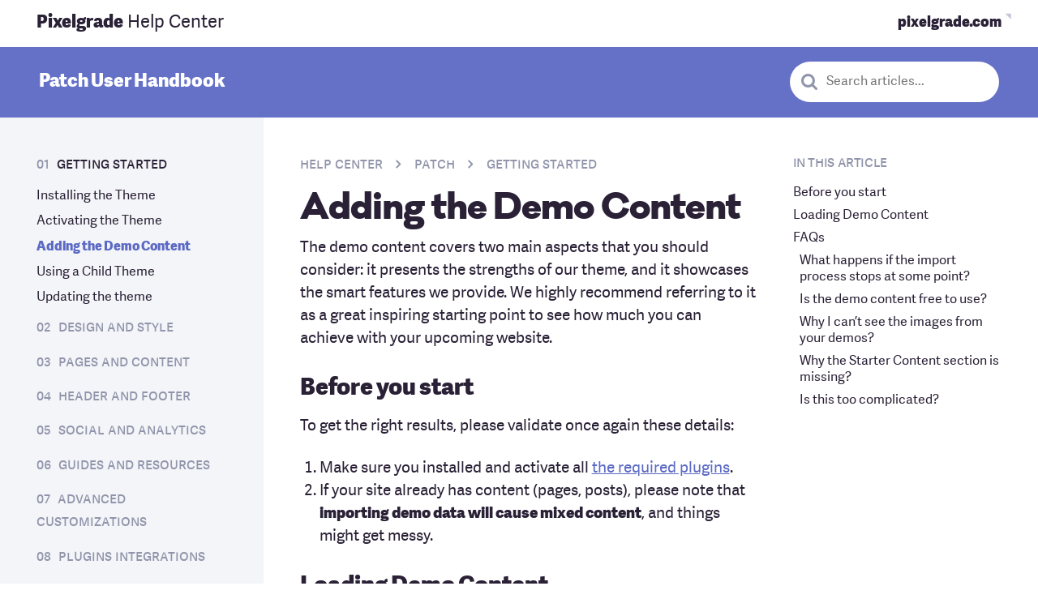

--- FILE ---
content_type: text/html; charset=UTF-8
request_url: https://pixelgrade.com/docs/patch/getting-started/adding-demo-content/
body_size: 73254
content:
<!DOCTYPE html>
<html lang="en-US">
<head>
<meta charset="UTF-8">
<meta name="viewport" content="width=device-width, initial-scale=1, maximum-scale=1.0, user-scalable=no">
<link rel="profile" href="https://gmpg.org/xfn/11">
<link rel="pingback" href="https://pixelgrade.com/xmlrpc.php">
<style>
.b-red{background-color:#de1651;color:#fff}.b-red a:not(.button){color:hsla(0,0%,100%,.6)}.b-red a:not(.button):active,.b-red a:not(.button):hover{color:#fff}.f-red{color:#de1651}.b-red--light{background-color:#de1651;color:#fff}.b-red--light a:not(.button){color:hsla(0,0%,100%,.6)}.b-red--light a:not(.button):active,.b-red--light a:not(.button):hover{color:#fff}.f-red--light{color:#de1651}.b-red--dark{background-color:#c8164b;color:#fff}.b-red--dark a:not(.button){color:hsla(0,0%,100%,.6)}.b-red--dark a:not(.button):active,.b-red--dark a:not(.button):hover{color:#fff}.f-red--dark{color:#c8164b}.b-red--body{background-color:#2a2136;color:#fff}.b-red--body a:not(.button){color:hsla(0,0%,100%,.6)}.b-red--body a:not(.button):active,.b-red--body a:not(.button):hover{color:#fff}.f-red--body{color:#2a2136}.b-blue{background-color:#00aca0;color:#fff}.b-blue a:not(.button){color:hsla(0,0%,100%,.6)}.b-blue a:not(.button):active,.b-blue a:not(.button):hover{color:#fff}.f-blue{color:#00aca0}.b-blue--light,.site-header--boxed{background-color:#1bb1a1;color:#fff}.b-blue--light a:not(.button),.site-header--boxed a:not(.button){color:hsla(0,0%,100%,.6)}.b-blue--light a:not(.button):active,.b-blue--light a:not(.button):hover,.site-header--boxed a:not(.button):active,.site-header--boxed a:not(.button):hover{color:#fff}.f-blue--light{color:#1bb1a1}.b-blue--dark{background-color:#059688;color:#fff}.b-blue--dark a:not(.button){color:hsla(0,0%,100%,.6)}.b-blue--dark a:not(.button):active,.b-blue--dark a:not(.button):hover{color:#fff}.f-blue--dark{color:#059688}.b-blue--body{background-color:#463850;color:#fff}.b-blue--body a:not(.button){color:hsla(0,0%,100%,.6)}.b-blue--body a:not(.button):active,.b-blue--body a:not(.button):hover{color:#fff}.f-blue--body{color:#463850}.b-purple{background-color:#8e65c0;color:#fff}.b-purple a:not(.button){color:hsla(0,0%,100%,.6)}.b-purple a:not(.button):active,.b-purple a:not(.button):hover{color:#fff}.f-purple{color:#8e65c0}.b-purple--light,.hero--home__text,.home-grid__products{background-color:#8e65c0;color:#fff}.b-purple--light a:not(.button),.hero--home__text a:not(.button),.home-grid__products a:not(.button){color:hsla(0,0%,100%,.6)}.b-purple--light a:not(.button):active,.b-purple--light a:not(.button):hover,.hero--home__text a:not(.button):active,.hero--home__text a:not(.button):hover,.home-grid__products a:not(.button):active,.home-grid__products a:not(.button):hover{color:#fff}.f-purple--light{color:#8e65c0}.b-purple--dark{background-color:#56347f;color:#fff}.b-purple--dark a:not(.button){color:hsla(0,0%,100%,.6)}.b-purple--dark a:not(.button):active,.b-purple--dark a:not(.button):hover{color:#fff}.f-purple--dark{color:#56347f}.b-purple--body{background-color:#2a2136;color:#fff}.b-purple--body a:not(.button){color:hsla(0,0%,100%,.6)}.b-purple--body a:not(.button):active,.b-purple--body a:not(.button):hover{color:#fff}.f-purple--body{color:#2a2136}.b-orange{background-color:#ff671f;color:#fff}.b-orange a:not(.button){color:hsla(0,0%,100%,.6)}.b-orange a:not(.button):active,.b-orange a:not(.button):hover{color:#fff}.f-orange{color:#ff671f}.b-orange--light{background-color:#ff671f;color:#fff}.b-orange--light a:not(.button){color:hsla(0,0%,100%,.6)}.b-orange--light a:not(.button):active,.b-orange--light a:not(.button):hover{color:#fff}.f-orange--light{color:#ff671f}.b-orange--dark{background-color:#d74400;color:#fff}.b-orange--dark a:not(.button){color:hsla(0,0%,100%,.6)}.b-orange--dark a:not(.button):active,.b-orange--dark a:not(.button):hover{color:#fff}.f-orange--dark{color:#d74400}.b-orange--body{background-color:#2a2136;color:#fff}.b-orange--body a:not(.button){color:hsla(0,0%,100%,.6)}.b-orange--body a:not(.button):active,.b-orange--body a:not(.button):hover{color:#fff}.f-orange--body{color:#2a2136}.b-white,.nav--main .count,.site-header-cart.menu .count{background-color:#fff;color:#201e21}.f-white{color:#fff}.b-white--light{background-color:#fff;color:#201e21}.f-white--light{color:#fff}.b-white--dark{background-color:#fff;color:#201e21}.f-white--dark{color:#fff}.b-gray{background-color:#f2f2f2;color:#201e21}.f-gray{color:#f2f2f2}.b-gray--light{background-color:#f8f8f8;color:#201e21}.f-gray--light{color:#f8f8f8}.b-gray--dark{background-color:#ececec;color:#201e21}.f-gray--dark{color:#ececec}.b-black{background-color:#201e21;color:#fff}.b-black a:not(.button){color:hsla(0,0%,100%,.6)}.b-black a:not(.button):active,.b-black a:not(.button):hover{color:#fff}.f-black{color:#201e21}.b-black--light{background-color:#434343;color:#fff}.b-black--light a:not(.button){color:hsla(0,0%,100%,.6)}.b-black--light a:not(.button):active,.b-black--light a:not(.button):hover{color:#fff}.f-black--light{color:#434343}.b-black--lighter{background-color:#828282;color:#fff}.b-black--lighter a:not(.button){color:hsla(0,0%,100%,.6)}.b-black--lighter a:not(.button):active,.b-black--lighter a:not(.button):hover{color:#fff}.f-black--lighter{color:#828282}.b-black--dark{background-color:#000;color:#fff}.b-black--dark a:not(.button){color:hsla(0,0%,100%,.6)}.b-black--dark a:not(.button):active,.b-black--dark a:not(.button):hover{color:#fff}.f-black--dark{color:#000}.b-green{background-color:#00cab6;color:#fff}.b-green a:not(.button){color:hsla(0,0%,100%,.6)}.b-green a:not(.button):active,.b-green a:not(.button):hover{color:#fff}.f-green{color:#00cab6}.b-green--light{background-color:#00cab6;color:#fff}.b-green--light a:not(.button){color:hsla(0,0%,100%,.6)}.b-green--light a:not(.button):active,.b-green--light a:not(.button):hover{color:#fff}.f-green--light{color:#00cab6}.b-green--dark{background-color:#1bb1a1;color:#fff}.b-green--dark a:not(.button){color:hsla(0,0%,100%,.6)}.b-green--dark a:not(.button):active,.b-green--dark a:not(.button):hover{color:#fff}.f-green--dark{color:#1bb1a1}.b-tan{background-color:#00cab6;color:#fff}.b-tan a:not(.button){color:hsla(0,0%,100%,.6)}.b-tan a:not(.button):active,.b-tan a:not(.button):hover{color:#fff}.f-tan{color:#00cab6}.b-tan--light{background-color:#00cab6;color:#fff}.b-tan--light a:not(.button){color:hsla(0,0%,100%,.6)}.b-tan--light a:not(.button):active,.b-tan--light a:not(.button):hover{color:#fff}.f-tan--light{color:#00cab6}.b-tan--dark{background-color:#00cab6;color:#fff}.b-tan--dark a:not(.button){color:hsla(0,0%,100%,.6)}.b-tan--dark a:not(.button):active,.b-tan--dark a:not(.button):hover{color:#fff}.f-tan--dark{color:#00cab6}.b-yellow{background-color:#f9df29;color:#fff}.b-yellow a:not(.button){color:hsla(0,0%,100%,.6)}.b-yellow a:not(.button):active,.b-yellow a:not(.button):hover{color:#fff}.f-yellow{color:#f9df29}.b-yellow--light{background-color:#f9df29;color:#fff}.b-yellow--light a:not(.button){color:hsla(0,0%,100%,.6)}.b-yellow--light a:not(.button):active,.b-yellow--light a:not(.button):hover{color:#fff}.f-yellow--light{color:#f9df29}.b-yellow--dark{background-color:#f9df29;color:#fff}.b-yellow--dark a:not(.button){color:hsla(0,0%,100%,.6)}.b-yellow--dark a:not(.button):active,.b-yellow--dark a:not(.button):hover{color:#fff}.f-yellow--dark{color:#f9df29}html{-webkit-box-sizing:border-box;box-sizing:border-box}*,:after,:before{-webkit-box-sizing:inherit;box-sizing:inherit}

/*! normalize.css v4.2.0 | MIT License | github.com/necolas/normalize.css */html{font-family:sans-serif;line-height:1.15;-ms-text-size-adjust:100%;-webkit-text-size-adjust:100%}body{margin:0}article,aside,details,figcaption,figure,footer,header,main,menu,nav,section,summary{display:block}audio,canvas,progress,video{display:inline-block}audio:not([controls]){display:none;height:0}progress{vertical-align:baseline}[hidden],template{display:none}a{background-color:transparent;-webkit-text-decoration-skip:objects}a:active,a:focus,a:hover{outline:0;outline-width:0}abbr[title]{border-bottom:none;text-decoration:underline;-webkit-text-decoration:underline dotted;text-decoration:underline dotted}b,strong{font-weight:inherit;font-weight:bolder}dfn{font-style:italic}h1{font-size:2em;margin:.67em 0}mark{background-color:#f9e547;color:#2f2f2f;border-radius:3px}small{font-size:80%}sub,sup{font-size:75%;line-height:0;position:relative;vertical-align:baseline}sub{bottom:-.25em}sup{top:-.5em}img{border-style:none}svg:not(:root){overflow:hidden}code,kbd,pre,samp{font-family:monospace,monospace;font-size:1em}figure{margin:1em 40px}hr{-webkit-box-sizing:content-box;box-sizing:content-box;height:0;overflow:visible}button,input,optgroup,select,textarea{font:inherit;margin:0}optgroup{font-weight:700}button,input{overflow:visible}button,select{text-transform:none}[type=reset],[type=submit],button,html [type=button]{-webkit-appearance:button}[type=button]::-moz-focus-inner,[type=reset]::-moz-focus-inner,[type=submit]::-moz-focus-inner,button::-moz-focus-inner{border-style:none;padding:0}[type=button]:-moz-focusring,[type=reset]:-moz-focusring,[type=submit]:-moz-focusring,button:-moz-focusring{outline:1px dotted ButtonText}fieldset{border:1px solid silver;margin:0 2px;padding:.35em .625em .75em}legend{-webkit-box-sizing:border-box;box-sizing:border-box;color:inherit;display:table;max-width:100%;padding:0;white-space:normal}textarea{overflow:auto}[type=checkbox],[type=radio]{-webkit-box-sizing:border-box;box-sizing:border-box;padding:0}[type=number]::-webkit-inner-spin-button,[type=number]::-webkit-outer-spin-button{height:auto}[type=search]{-webkit-appearance:textfield;outline-offset:-2px}[type=search]::-webkit-search-cancel-button,[type=search]::-webkit-search-decoration{-webkit-appearance:none}::-webkit-input-placeholder{color:inherit;opacity:.54}::-webkit-file-upload-button{-webkit-appearance:button;font:inherit}button,input,optgroup,select,textarea{font-size:var(--final-font-size);font-weight:var(--current-font-weight);font-family:var(--current-font-family);font-style:var(--current-font-style);line-height:var(--current-line-height);letter-spacing:var(--current-letter-spacing);text-transform:var(--current-text-transform);-webkit-font-feature-settings:var(--current-font-feature);font-feature-settings:var(--current-font-feature)}h1{font-size:var(--final-font-size)}blockquote,body,dd,dl,fieldset,figure,h1,h2,h3,h4,h5,h6,hr,legend,ol,p,pre,ul{margin:0;padding:0}li>ol,li>ul{margin-bottom:0}table{border-collapse:collapse;border-spacing:0}abbr[title],dfn[title]{cursor:help}a{-webkit-tap-highlight-color:rgba(0,0,0,0)}@font-face{font-family:Galano Classic;src:url(https://pxgcdn.com/fonts/galanoclassic/galano_classic_bold-webfont.woff2) format("woff2"),url(https://pxgcdn.com/fonts/galanoclassic/galano_classic_bold-webfont.woff) format("woff");font-weight:700;font-style:normal;font-display:swap}@font-face{font-family:Galano Classic;src:url(https://pxgcdn.com/fonts/galanoclassic/galano_classic_semibold-webfont.woff2) format("woff2"),url(https://pxgcdn.com/fonts/galanoclassic/galano_classic_semibold-webfont.woff) format("woff");font-weight:600;font-style:normal;font-display:swap}@font-face{font-family:Galano Classic;src:url(https://pxgcdn.com/fonts/galanoclassic/galanoclassic-extrabold-webfont.woff2) format("woff2"),url(https://pxgcdn.com/fonts/galanoclassic/galanoclassic-extrabold-webfont.woff) format("woff");font-weight:700;font-style:normal;font-display:swap}@font-face{font-family:Galano Grotesque Alt;src:url(https://pxgcdn.com/fonts/galanogrotesquealt/galano_grotesque_alt-webfont.woff2) format("woff2"),url(https://pxgcdn.com/fonts/galanogrotesquealt/galano_grotesque_alt-webfont.woff) format("woff");font-weight:400;font-style:normal;font-display:swap}@font-face{font-family:Galano Grotesque Alt;src:url(https://pxgcdn.com/fonts/galanogrotesquealt/galano_grotesque_alt_italic-webfont.woff2) format("woff2"),url(https://pxgcdn.com/fonts/galanogrotesquealt/galano_grotesque_alt_italic-webfont.woff) format("woff");font-weight:400;font-style:italic;font-display:swap}@font-face{font-family:Galano Grotesque Alt;src:url(https://pxgcdn.com/fonts/galanogrotesquealt/galano_grotesque_alt_semi_bold-webfont.woff2) format("woff2"),url(https://pxgcdn.com/fonts/galanogrotesquealt/galano_grotesque_alt_semi_bold-webfont.woff) format("woff");font-weight:700;font-style:normal;font-display:swap}@font-face{font-family:Galano Grotesque Alt;src:url(https://pxgcdn.com/fonts/galanogrotesquealt/galano_grotesque_alt_semi_bold_italic-webfont.woff2) format("woff2"),url(https://pxgcdn.com/fonts/galanogrotesquealt/galano_grotesque_alt_semi_bold_italic-webfont.woff) format("woff");font-weight:700;font-style:italic;font-display:swap}@font-face{font-family:Galano Grotesque Alt;src:url(https://pxgcdn.com/fonts/galanogrotesquealt/galano_grotesque_alt_medium-webfont.woff2) format("woff2"),url(https://pxgcdn.com/fonts/galanogrotesquealt/galano_grotesque_alt_medium-webfont.woff) format("woff");font-weight:500;font-style:normal;font-display:swap}@font-face{font-family:Adelle Sans;src:url(https://pxgcdn.com/fonts/adellesans/07-07-2020/adellesans-regular-webfont.woff2) format("woff2"),url(https://pxgcdn.com/fonts/adellesans/07-07-2020/adellesans-regular-webfont.woff2) format("woff");font-weight:400;font-style:normal;font-display:swap}@font-face{font-family:Adelle Sans;src:url(https://pxgcdn.com/fonts/adellesans/07-07-2020/adellesans-italic-webfont.woff2) format("woff2"),url(https://pxgcdn.com/fonts/adellesans/07-07-2020/adellesans-italic-webfont.woff2) format("woff");font-weight:400;font-style:italic;font-display:swap}@font-face{font-family:Adelle Sans;src:url(https://pxgcdn.com/fonts/adellesans/07-07-2020/adellesans-extrabold-webfont.woff2) format("woff2"),url(https://pxgcdn.com/fonts/adellesans/07-07-2020/adellesans-extrabold-webfont.woff2) format("woff");font-weight:700;font-style:normal;font-display:swap}@font-face{font-family:Adelle Sans;src:url(https://pxgcdn.com/fonts/adellesans/07-07-2020/adellesans-extrabolditalic-webfont.woff2) format("woff2"),url(https://pxgcdn.com/fonts/adellesans/07-07-2020/adellesans-extrabolditalic-webfont.woff2) format("woff");font-weight:700;font-style:italic;font-display:swap}@font-face{font-family:Adelle;src:url(https://pxgcdn.com/fonts/adelle/01-10-2020-custom-subset/adelle-regular-webfont.woff2) format("woff2"),url(https://pxgcdn.com/fonts/adelle/01-10-2020-custom-subset/adelle-regular-webfont.woff) format("woff");font-weight:400;font-style:normal}@font-face{font-family:Adelle;src:url(https://pxgcdn.com/fonts/adelle/01-10-2020-custom-subset/adelle-italic-webfont.woff2) format("woff2"),url(https://pxgcdn.com/fonts/adelle/01-10-2020-custom-subset/adelle-italic-webfont.woff) format("woff");font-weight:400;font-style:italic}@font-face{font-family:Adelle;src:url(https://pxgcdn.com/fonts/adelle/01-10-2020-custom-subset/adelle-extrabold-webfont.woff2) format("woff2"),url(https://pxgcdn.com/fonts/adelle/01-10-2020-custom-subset/adelle-extrabold-webfont.woff) format("woff");font-weight:800;font-style:normal}@font-face{font-family:Adelle;src:url(https://pxgcdn.com/fonts/adelle/01-10-2020-custom-subset/adelle-extrabolditalic-webfont.woff2) format("woff2"),url(https://pxgcdn.com/fonts/adelle/01-10-2020-custom-subset/adelle-extrabolditalic-webfont.woff) format("woff");font-weight:800;font-style:italic}address,blockquote,dl,fieldset,figure,h1,h2,h3,h4,h5,h6,hr,ol,p,pre,table,ul{margin-bottom:24px}dd,ol,ul{margin-left:24px}pre{white-space:pre;white-space:pre-wrap;word-break:break-all;word-wrap:break-word}img{max-width:100%;font-style:italic;vertical-align:middle;height:auto}.is--loading{position:relative;min-height:60px}.is--loading:after{content:"";width:100%;height:100%;position:absolute;top:0;left:0;background:hsla(0,0%,100%,.8) url('data:image/svg+xml;utf8,<svg version="1.1" id="loader-1" xmlns="http://www.w3.org/2000/svg" xmlns:xlink="http://www.w3.org/1999/xlink" x="0px" y="0px" width="40px" height="40px" viewBox="0 0 50 50" style="enable-background:new 0 0 50 50;" xml:space="preserve"><path fill="#0000" d="M25.251,6.461c-10.318,0-18.683,8.365-18.683,18.683h4.068c0-8.071,6.543-14.615,14.615-14.615V6.461z" transform="rotate(220 25 25)"><animateTransform attributeType="xml" attributeName="transform" type="rotate" from="0 25 25" to="360 25 25" dur="0.6s" repeatCount="indefinite"></animateTransform></path></svg>') no-repeat 50%}body,html{height:100%}html{scroll-padding-top:var(--site-header-height,0)}.site-content:after{content:""!important;display:block!important;clear:both!important}.page-wrapper{position:relative;height:100%}.error404 .footer-themes-gallery h4{color:#fff}.page-template-no-hero.elementor-editor-active .site-header{pointer-events:none}.page-template-front-new .elementor-section,.page-template-no-hero .elementor-section{padding-left:0!important;padding-right:0!important}.page-template-support .hero__content .button{margin-bottom:8px}.page-template-support .layout__item{--font-size:var(--site-small-font-size);--current-font-family:var(--site-small-font-family);--current-line-height:var(--site-small-line-height);--current-font-weight:var(--site-small-font-weight);--current-letter-spacing:var(--site-small-letter-spacing)}sup{--font-size:16}.small,small{--font-size:11px;--current-line-height:1}b,strong{--current-font-weight:bold}em,i{--current-font-style:italic}a{text-decoration:none;color:var(--page-accent-color,var(--site-color-teal))}a,a:after,a:before{-webkit-transition:all .1s linear;transition:all .1s linear}a:hover{color:inherit}blockquote{margin:0;position:relative;padding-top:0}@media (min-width:46.25em){blockquote{padding-top:0;padding-left:var(--site-pulled-elements-spacing)}.theme__section blockquote{padding-left:0}blockquote:after{top:.5em;width:48px}}blockquote cite{color:var(--site-blockquote-color);-webkit-font-feature-settings:"c2sc","smcp";font-feature-settings:"c2sc","smcp";font-style:normal}input:focus{outline:0}.form-row,p.form-row{position:relative}.entry-content p.form-row{padding-top:0;padding-bottom:0}label{display:block;position:relative;top:-4px;padding-bottom:0;--font-size:16;color:#201e21;-webkit-transition:-webkit-transform .2s ease-in-out;transition:-webkit-transform .2s ease-in-out;transition:transform .2s ease-in-out;transition:transform .2s ease-in-out,-webkit-transform .2s ease-in-out;will-change:transform}label>input[type=checkbox]:first-child{margin-right:6px}label abbr[title]{text-decoration:none}input[type=color],input[type=date],input[type=datetime-local],input[type=datetime],input[type=email],input[type=month],input[type=number],input[type=password],input[type=search],input[type=tel],input[type=text],input[type=time],input[type=url],input[type=week],select,textarea{width:100%;min-height:50px;display:block;padding:12px 15px;outline:0;-webkit-transition:all .2s;transition:all .2s;background:#fff;border:2px solid var(--site-color-sky-dark,#c4c7d5);border-radius:4px;-webkit-appearance:none;--font-size:var(--site-input-font-size);--current-font-family:var(--site-input-font-family);--current-line-height:var(--site-input-line-height);--current-font-weight:var(--site-input-font-weight)}input[type=color] ::-webkit-input-placeholder,input[type=date] ::-webkit-input-placeholder,input[type=datetime-local] ::-webkit-input-placeholder,input[type=datetime] ::-webkit-input-placeholder,input[type=email] ::-webkit-input-placeholder,input[type=month] ::-webkit-input-placeholder,input[type=number] ::-webkit-input-placeholder,input[type=password] ::-webkit-input-placeholder,input[type=search] ::-webkit-input-placeholder,input[type=tel] ::-webkit-input-placeholder,input[type=text] ::-webkit-input-placeholder,input[type=time] ::-webkit-input-placeholder,input[type=url] ::-webkit-input-placeholder,input[type=week] ::-webkit-input-placeholder,select ::-webkit-input-placeholder,textarea ::-webkit-input-placeholder{color:var(--site-color-subdued)}input[type=color] ::-moz-placeholder,input[type=date] ::-moz-placeholder,input[type=datetime-local] ::-moz-placeholder,input[type=datetime] ::-moz-placeholder,input[type=email] ::-moz-placeholder,input[type=month] ::-moz-placeholder,input[type=number] ::-moz-placeholder,input[type=password] ::-moz-placeholder,input[type=search] ::-moz-placeholder,input[type=tel] ::-moz-placeholder,input[type=text] ::-moz-placeholder,input[type=time] ::-moz-placeholder,input[type=url] ::-moz-placeholder,input[type=week] ::-moz-placeholder,select ::-moz-placeholder,textarea ::-moz-placeholder{color:var(--site-color-subdued)}input[type=color] :-ms-input-placeholder,input[type=date] :-ms-input-placeholder,input[type=datetime-local] :-ms-input-placeholder,input[type=datetime] :-ms-input-placeholder,input[type=email] :-ms-input-placeholder,input[type=month] :-ms-input-placeholder,input[type=number] :-ms-input-placeholder,input[type=password] :-ms-input-placeholder,input[type=search] :-ms-input-placeholder,input[type=tel] :-ms-input-placeholder,input[type=text] :-ms-input-placeholder,input[type=time] :-ms-input-placeholder,input[type=url] :-ms-input-placeholder,input[type=week] :-ms-input-placeholder,select :-ms-input-placeholder,textarea :-ms-input-placeholder{color:var(--site-color-subdued)}input[type=color] :-moz-placeholder,input[type=date] :-moz-placeholder,input[type=datetime-local] :-moz-placeholder,input[type=datetime] :-moz-placeholder,input[type=email] :-moz-placeholder,input[type=month] :-moz-placeholder,input[type=number] :-moz-placeholder,input[type=password] :-moz-placeholder,input[type=search] :-moz-placeholder,input[type=tel] :-moz-placeholder,input[type=text] :-moz-placeholder,input[type=time] :-moz-placeholder,input[type=url] :-moz-placeholder,input[type=week] :-moz-placeholder,select :-moz-placeholder,textarea :-moz-placeholder{color:var(--site-color-subdued)}input[type=color]:hover,input[type=date]:hover,input[type=datetime-local]:hover,input[type=datetime]:hover,input[type=email]:hover,input[type=month]:hover,input[type=number]:hover,input[type=password]:hover,input[type=search]:hover,input[type=tel]:hover,input[type=text]:hover,input[type=time]:hover,input[type=url]:hover,input[type=week]:hover,select:hover,textarea:hover{border-color:var(--site-color-ink-light,#9195ab)}input[type=color]:focus,input[type=date]:focus,input[type=datetime-local]:focus,input[type=datetime]:focus,input[type=email]:focus,input[type=month]:focus,input[type=number]:focus,input[type=password]:focus,input[type=search]:focus,input[type=tel]:focus,input[type=text]:focus,input[type=time]:focus,input[type=url]:focus,input[type=week]:focus,select:focus,textarea:focus{border:2px solid rgba(142,101,192,.5);-webkit-box-shadow:0 0 6px rgba(150,96,198,.5);box-shadow:0 0 6px rgba(150,96,198,.5)}input[type=color].prefix,input[type=date].prefix,input[type=datetime-local].prefix,input[type=datetime].prefix,input[type=email].prefix,input[type=month].prefix,input[type=number].prefix,input[type=password].prefix,input[type=search].prefix,input[type=tel].prefix,input[type=text].prefix,input[type=time].prefix,input[type=url].prefix,input[type=week].prefix,select.prefix,textarea.prefix{border-top-right-radius:0;border-bottom-right-radius:0}input[type=color].suffix,input[type=date].suffix,input[type=datetime-local].suffix,input[type=datetime].suffix,input[type=email].suffix,input[type=month].suffix,input[type=number].suffix,input[type=password].suffix,input[type=search].suffix,input[type=tel].suffix,input[type=text].suffix,input[type=time].suffix,input[type=url].suffix,input[type=week].suffix,select.suffix,textarea.suffix{border-top-left-radius:0;border-bottom-left-radius:0}input[type=color]:disabled,input[type=color][disabled],input[type=date]:disabled,input[type=date][disabled],input[type=datetime-local]:disabled,input[type=datetime-local][disabled],input[type=datetime]:disabled,input[type=datetime][disabled],input[type=email]:disabled,input[type=email][disabled],input[type=month]:disabled,input[type=month][disabled],input[type=number]:disabled,input[type=number][disabled],input[type=password]:disabled,input[type=password][disabled],input[type=search]:disabled,input[type=search][disabled],input[type=tel]:disabled,input[type=tel][disabled],input[type=text]:disabled,input[type=text][disabled],input[type=time]:disabled,input[type=time][disabled],input[type=url]:disabled,input[type=url][disabled],input[type=week]:disabled,input[type=week][disabled],select:disabled,select[disabled],textarea:disabled,textarea[disabled]{opacity:.4;cursor:default}select{-moz-appearance:none;-webkit-appearance:none;background:#fff url("[data-uri]") no-repeat calc(100% - 16px) 50%;background-color:#f8f8f8}select[multiple]{padding:0;background:#f8f8f8}select[multiple]>option{padding:10px 16px;min-height:48px;font-weight:100}select[multiple]:focus{color:#201e21}select[multiple]:focus option:active,select[multiple]:focus option:checked,select[multiple]:focus option:focus{background:purple -webkit-gradient(linear,left bottom,left top,from(#8e65c0),to(#8e65c0));background:purple linear-gradient(0deg,#8e65c0,#8e65c0)}.checkbox,.radio{-webkit-box-align:center;-ms-flex-align:center;align-items:center}.checkbox:last-child,.radio:last-child{margin-bottom:6px}.checkbox label,.radio label{cursor:pointer}.checkbox label:before,.radio label:before{content:"";display:block;float:left;margin-bottom:30px;margin-right:12px;height:24px;width:24px;border-radius:24px;border:1px solid #d0d0d0;-webkit-transition:all .2s ease;transition:all .2s ease}.checkbox input[type=checkbox],.radio input[type=radio]{display:none}.checkbox input[type=checkbox]:checked+label:before,.radio input[type=radio]:checked+label:before{border:7px solid #8e65c0;background:#fff}.checkbox label:before{border-radius:2px;background:#fff}.checkbox input[type=checkbox]:checked+label:before{border:1px solid #8e65c0;background:#8e65c0 url('data:image/svg+xml;utf8,<svg width="13px" height="9px" viewBox="301 20 13 9" version="1.1" xmlns="http://www.w3.org/2000/svg" xmlns:xlink="http://www.w3.org/1999/xlink"><polygon id="Path-2" stroke="none" fill="#FFFFFF" fill-rule="evenodd" points="313 20 314 21 306 29 301 24 302 23 306 27"></polygon></svg>') no-repeat calc(100% - 4px) 50%}fieldset{padding:0;border:0;margin-top:24px}fieldset legend{--font-size:var(--site-subheading-font-size);--current-font-family:var(--site-subheading-font-family);--current-line-height:var(--site-subheading-line-height);--current-font-weight:var(--site-subheading-font-weight);--current-letter-spacing:var(--site-subheading-letter-spacing)}.form-control{position:relative;display:inline-block}.form-control input{margin-bottom:0}.form-control input+.icon,.form-control input+p+.icon{position:absolute;top:0;right:0;height:100%}.form-control input+.icon:before,.form-control input+p+.icon:before{position:absolute;top:50%;right:12px;-webkit-transform:translateY(-50%);transform:translateY(-50%);font-size:16px}.form-control input:focus+.icon:before,.form-control input:focus+p+.icon:before{color:#fff}.form-control.has--icon input{padding-right:48px}button[type=submit],input[type=submit]{--site-button-padding:0.5em 1em 0.6em;--site-button-border-width:0.12em;--site-button-border-style:solid;--site-button-border-radius:4px;--site-button-transition:all 0.2s ease-out;--site-button-background-color:#8e65c0;--site-button-text-color:#fff;--site-button-hover-text-color:#fff;--site-button-border-color:var(--site-button-background-color);--site-button-hover-background-color:var(--site-button-background-color);display:inline-block;text-decoration:none;text-align:center;cursor:pointer;-webkit-transform:perspective(1px) translateZ(0);transform:perspective(1px) translateZ(0);padding:var(--site-button-padding);border:var(--site-button-border-width) var(--site-button-border-style) var(--site-button-border-color);border-radius:var(--site-button-border-radius);background-color:var(--site-button-background-color);-webkit-transition:var(--site-button-transition);transition:var(--site-button-transition);-webkit-transition-property:background-color,border-color,color,-webkit-transform,-webkit-box-shadow;transition-property:background-color,border-color,color,-webkit-transform,-webkit-box-shadow;transition-property:transform,background-color,border-color,color,box-shadow;transition-property:transform,background-color,border-color,color,box-shadow,-webkit-transform,-webkit-box-shadow;color:var(--site-button-text-color);--font-size:var(--site-navigation-font-size);--current-font-family:var(--site-navigation-font-family);--current-line-height:var(--site-navigation-line-height);--current-font-weight:var(--site-navigation-font-weight);--current-letter-spacing:var(--site-navigation-letter-spacing);--font-size:20;background-color:#8e65c0;color:#fff}button[type=submit]:hover,input[type=submit]:hover{-webkit-transform:scale(1.05) translateY(-3px);transform:scale(1.05) translateY(-3px);-webkit-box-shadow:0 4px 4px 0 rgba(42,54,52,.1),0 8px 8px 0 rgba(42,54,52,.1),0 16px 16px 0 rgba(42,54,52,.1),0 16px 32px 0 rgba(42,54,52,.1),0 32px 64px 0 rgba(42,54,52,.1),0 64px 128px 0 rgba(42,54,52,.1);box-shadow:0 4px 4px 0 rgba(42,54,52,.1),0 8px 8px 0 rgba(42,54,52,.1),0 16px 16px 0 rgba(42,54,52,.1),0 16px 32px 0 rgba(42,54,52,.1),0 32px 64px 0 rgba(42,54,52,.1),0 64px 128px 0 rgba(42,54,52,.1)}button[type=submit]:active,button[type=submit]:focus,input[type=submit]:active,input[type=submit]:focus{-webkit-transform:scale(1.02) translateY(1px);transform:scale(1.02) translateY(1px)}button[type=submit][disabled],input[type=submit][disabled]{cursor:not-allowed;opacity:.5}button[type=submit]:active,button[type=submit]:focus,button[type=submit]:hover,input[type=submit]:active,input[type=submit]:focus,input[type=submit]:hover{background-color:var(--site-button-hover-background-color)}@media (min-width:46.25em){button[type=submit]:hover:not(.button--disable-hover-effect),input[type=submit]:hover:not(.button--disable-hover-effect){-webkit-transform:scale(1.05) translateY(-3px);transform:scale(1.05) translateY(-3px);-webkit-box-shadow:0 10px 20px -10px rgba(0,0,0,.7);box-shadow:0 10px 20px -10px rgba(0,0,0,.7)}button[type=submit]:hover:not(.button--disable-hover-effect):active,button[type=submit]:hover:not(.button--disable-hover-effect):focus,input[type=submit]:hover:not(.button--disable-hover-effect):active,input[type=submit]:hover:not(.button--disable-hover-effect):focus{-webkit-transform:scale(1.02) translateY(1px);transform:scale(1.02) translateY(1px)}}button[type=submit]:active,button[type=submit]:focus,button[type=submit]:hover,input[type=submit]:active,input[type=submit]:focus,input[type=submit]:hover{color:var(--site-button-hover-text-color)}button[type=submit]:not(.button--secondary)[class*=sky],input[type=submit]:not(.button--secondary)[class*=sky]{--site-button-text-color:#000;--site-button-hover-text-color:var(--site-button-text-color)}button[type=submit].button--secondary[class*=sky]:hover,input[type=submit].button--secondary[class*=sky]:hover{--site-button-hover-text-color:#000}.is--active button[type=submit].button,.is--active input[type=submit].button,button[type=submit],button[type=submit].button:active,button[type=submit].button:hover,input[type=submit],input[type=submit].button:active,input[type=submit].button:hover{color:#fff}button[type=submit].button--hollow,input[type=submit].button--hollow{background-color:transparent;color:#8e65c0;border-color:#8e65c0}.is--active button[type=submit].button--hollow,.is--active input[type=submit].button--hollow,button[type=submit].button--hollow:hover,input[type=submit].button--hollow:hover{background-color:#8e65c0;color:#fff}button[type=submit].button--hollow a:hover,input[type=submit].button--hollow a:hover{color:#fff}#woocommerce_eu_vat_compliance_vat_number .form-row ::-webkit-input-placeholder,.floating-labels .form-row ::-webkit-input-placeholder{-webkit-transition:all .3s;transition:all .3s}#woocommerce_eu_vat_compliance_vat_number .form-row ::-moz-placeholder,.floating-labels .form-row ::-moz-placeholder{-moz-transition:all .3s;transition:all .3s}#woocommerce_eu_vat_compliance_vat_number .form-row :-ms-input-placeholder,.floating-labels .form-row :-ms-input-placeholder{-ms-transition:all .3s;transition:all .3s}#woocommerce_eu_vat_compliance_vat_number .form-row :-moz-placeholder,.floating-labels .form-row :-moz-placeholder{-moz-transition:all .3s;transition:all .3s}#woocommerce_eu_vat_compliance_vat_number .form-row label,.floating-labels .form-row label{z-index:100;display:block;position:absolute;top:12px;left:17px;cursor:text;color:var(--site-color-subdued);opacity:0}@media (max-width:61.24em){#woocommerce_eu_vat_compliance_vat_number .form-row label,.floating-labels .form-row label{left:15px}}#woocommerce_eu_vat_compliance_vat_number .form-row.field-focused .select2-selection,#woocommerce_eu_vat_compliance_vat_number .form-row.field-focused input,#woocommerce_eu_vat_compliance_vat_number .form-row.field-has-value .select2-selection,#woocommerce_eu_vat_compliance_vat_number .form-row.field-has-value input,.floating-labels .form-row.field-focused .select2-selection,.floating-labels .form-row.field-focused input,.floating-labels .form-row.field-has-value .select2-selection,.floating-labels .form-row.field-has-value input{padding-top:18px;padding-bottom:6px}#woocommerce_eu_vat_compliance_vat_number .form-row.field-focused ::-webkit-input-placeholder,#woocommerce_eu_vat_compliance_vat_number .form-row.field-has-value ::-webkit-input-placeholder,.floating-labels .form-row.field-focused ::-webkit-input-placeholder,.floating-labels .form-row.field-has-value ::-webkit-input-placeholder{color:#000}#woocommerce_eu_vat_compliance_vat_number .form-row.field-focused ::-moz-placeholder,#woocommerce_eu_vat_compliance_vat_number .form-row.field-has-value ::-moz-placeholder,.floating-labels .form-row.field-focused ::-moz-placeholder,.floating-labels .form-row.field-has-value ::-moz-placeholder{color:#000}#woocommerce_eu_vat_compliance_vat_number .form-row.field-focused :-ms-input-placeholder,#woocommerce_eu_vat_compliance_vat_number .form-row.field-has-value :-ms-input-placeholder,.floating-labels .form-row.field-focused :-ms-input-placeholder,.floating-labels .form-row.field-has-value :-ms-input-placeholder{color:#000}#woocommerce_eu_vat_compliance_vat_number .form-row.field-focused :-moz-placeholder,#woocommerce_eu_vat_compliance_vat_number .form-row.field-has-value :-moz-placeholder,.floating-labels .form-row.field-focused :-moz-placeholder,.floating-labels .form-row.field-has-value :-moz-placeholder{color:#000}#woocommerce_eu_vat_compliance_vat_number .form-row.field-focused label,#woocommerce_eu_vat_compliance_vat_number .form-row.field-has-value label,.floating-labels .form-row.field-focused label,.floating-labels .form-row.field-has-value label{-webkit-transform:scale(.8125) translateY(-10px);transform:scale(.8125) translateY(-10px);-webkit-transform-origin:0 0;transform-origin:0 0;opacity:1}#woocommerce_eu_vat_compliance_vat_number .form-row.field-has-value label,.floating-labels .form-row.field-has-value label{opacity:.5}#woocommerce_eu_vat_compliance_vat_number .form-row.field-focused label,.floating-labels .form-row.field-focused label{color:#8e65c0;opacity:1}.typeahead-menu{list-style:none}.typeahead-menu:not(.has--results)>li{display:none!important}.typeahead-menu:not(.has--results)>li:nth-child(-n+8){display:block!important}form.search-form{display:-webkit-box;display:-ms-flexbox;display:flex}form.search-form>*{-webkit-box-flex:1;-ms-flex:1 1 auto;flex:1 1 auto;padding-top:0;padding-bottom:0}form.search-form>:first-child input,form.search-form>input:first-child{border-top-right-radius:0;border-bottom-right-radius:0;margin-bottom:0}form.search-form>button,form.search-form>input{-webkit-box-flex:0;-ms-flex-positive:0;flex-grow:0;border-top-left-radius:0;border-bottom-left-radius:0}input[type=radio]{background-color:transparent;border:2px solid var(--site-color-sky-dark,#c4c7d5);border-radius:50%;cursor:pointer;font:inherit;height:1.5em;width:1.5em;padding:0!important;outline:none;-moz-appearance:none;-webkit-appearance:none;-webkit-transition:border-color .1s ease;transition:border-color .1s ease}input[type=radio]:checked{border-color:var(--site-color-purple);background-color:#8e65c0;background-image:url([data-uri]);background-position:50%;background-repeat:no-repeat}input[type=radio]:not(:checked):hover{border-color:var(--site-color-ink-light)}input[type=radio]:focus{border:2px solid rgba(142,101,192,.5);-webkit-box-shadow:0 0 6px rgba(150,96,198,.5);box-shadow:0 0 6px rgba(150,96,198,.5)}label input[type=radio]{margin-right:10px}textarea ::-webkit-input-placeholder{color:var(--site-color-subdued)}textarea ::-moz-placeholder{color:var(--site-color-subdued)}textarea :-ms-input-placeholder{color:var(--site-color-subdued)}textarea :-moz-placeholder{color:var(--site-color-subdued)}table{width:100%;text-align:left;margin:12px 0 48px}table th{font-weight:600}table tr{border-top:1px solid #ececec}table tr>*{padding:12px}@media (min-width:46.25em){table tr>:first-child{padding-left:18px}table tr>:last-child{padding-right:18px}}table tr:nth-child(odd){background-color:#f8f8f8}table tfoot tr:nth-child(odd),table thead tr:nth-child(odd),table tr:nth-child(2n){background-color:transparent}@media (max-width:46.24em){table{font-size:14px}}.blockquote--red:after{background-image:url('data:image/svg+xml;utf8,<svg width="22px" height="18px" viewBox="48 65 22 18" version="1.1" xmlns="http://www.w3.org/2000/svg" xmlns:xlink="http://www.w3.org/1999/xlink"><path d="M55.0599813,65.94 L48.846,82.7695327 L48.846,82.9637196 L54.6716075,82.9637196 L58.9437196,65.94 L55.0599813,65.94 Z M65.7402617,65.94 L59.5262804,82.7695327 L59.5262804,82.9637196 L65.3518879,82.9637196 L69.624,65.94 L65.7402617,65.94 Z" id="“" stroke="none" fill="#DE1651" fill-rule="evenodd"></path></svg>')}.blockquote--blue:after{background-image:url('data:image/svg+xml;utf8,<svg width="22px" height="18px" viewBox="48 65 22 18" version="1.1" xmlns="http://www.w3.org/2000/svg" xmlns:xlink="http://www.w3.org/1999/xlink"><path d="M55.0599813,65.94 L48.846,82.7695327 L48.846,82.9637196 L54.6716075,82.9637196 L58.9437196,65.94 L55.0599813,65.94 Z M65.7402617,65.94 L59.5262804,82.7695327 L59.5262804,82.9637196 L65.3518879,82.9637196 L69.624,65.94 L65.7402617,65.94 Z" id="“" stroke="none" fill="#00ACA0" fill-rule="evenodd"></path></svg>')}.blockquote--purple:after{background-image:url('data:image/svg+xml;utf8,<svg width="22px" height="18px" viewBox="48 65 22 18" version="1.1" xmlns="http://www.w3.org/2000/svg" xmlns:xlink="http://www.w3.org/1999/xlink"><path d="M55.0599813,65.94 L48.846,82.7695327 L48.846,82.9637196 L54.6716075,82.9637196 L58.9437196,65.94 L55.0599813,65.94 Z M65.7402617,65.94 L59.5262804,82.7695327 L59.5262804,82.9637196 L65.3518879,82.9637196 L69.624,65.94 L65.7402617,65.94 Z" id="“" stroke="none" fill="#8E65C0" fill-rule="evenodd"></path></svg>')}.blockquote--orange:after{background-image:url('data:image/svg+xml;utf8,<svg width="22px" height="18px" viewBox="48 65 22 18" version="1.1" xmlns="http://www.w3.org/2000/svg" xmlns:xlink="http://www.w3.org/1999/xlink"><path d="M55.0599813,65.94 L48.846,82.7695327 L48.846,82.9637196 L54.6716075,82.9637196 L58.9437196,65.94 L55.0599813,65.94 Z M65.7402617,65.94 L59.5262804,82.7695327 L59.5262804,82.9637196 L65.3518879,82.9637196 L69.624,65.94 L65.7402617,65.94 Z" id="“" stroke="none" fill="#FF671F" fill-rule="evenodd"></path></svg>')}.blockquote--white:after{background-image:url('data:image/svg+xml;utf8,<svg width="22px" height="18px" viewBox="48 65 22 18" version="1.1" xmlns="http://www.w3.org/2000/svg" xmlns:xlink="http://www.w3.org/1999/xlink"><path d="M55.0599813,65.94 L48.846,82.7695327 L48.846,82.9637196 L54.6716075,82.9637196 L58.9437196,65.94 L55.0599813,65.94 Z M65.7402617,65.94 L59.5262804,82.7695327 L59.5262804,82.9637196 L65.3518879,82.9637196 L69.624,65.94 L65.7402617,65.94 Z" id="“" stroke="none" fill="#FFFFFF" fill-rule="evenodd"></path></svg>')}.blockquote--gray:after{background-image:url('data:image/svg+xml;utf8,<svg width="22px" height="18px" viewBox="48 65 22 18" version="1.1" xmlns="http://www.w3.org/2000/svg" xmlns:xlink="http://www.w3.org/1999/xlink"><path d="M55.0599813,65.94 L48.846,82.7695327 L48.846,82.9637196 L54.6716075,82.9637196 L58.9437196,65.94 L55.0599813,65.94 Z M65.7402617,65.94 L59.5262804,82.7695327 L59.5262804,82.9637196 L65.3518879,82.9637196 L69.624,65.94 L65.7402617,65.94 Z" id="“" stroke="none" fill="#F2F2F2" fill-rule="evenodd"></path></svg>')}.blockquote--black:after{background-image:url('data:image/svg+xml;utf8,<svg width="22px" height="18px" viewBox="48 65 22 18" version="1.1" xmlns="http://www.w3.org/2000/svg" xmlns:xlink="http://www.w3.org/1999/xlink"><path d="M55.0599813,65.94 L48.846,82.7695327 L48.846,82.9637196 L54.6716075,82.9637196 L58.9437196,65.94 L55.0599813,65.94 Z M65.7402617,65.94 L59.5262804,82.7695327 L59.5262804,82.9637196 L65.3518879,82.9637196 L69.624,65.94 L65.7402617,65.94 Z" id="“" stroke="none" fill="#201E21" fill-rule="evenodd"></path></svg>')}.blockquote--green:after,.blockquote--tan:after{background-image:url('data:image/svg+xml;utf8,<svg width="22px" height="18px" viewBox="48 65 22 18" version="1.1" xmlns="http://www.w3.org/2000/svg" xmlns:xlink="http://www.w3.org/1999/xlink"><path d="M55.0599813,65.94 L48.846,82.7695327 L48.846,82.9637196 L54.6716075,82.9637196 L58.9437196,65.94 L55.0599813,65.94 Z M65.7402617,65.94 L59.5262804,82.7695327 L59.5262804,82.9637196 L65.3518879,82.9637196 L69.624,65.94 L65.7402617,65.94 Z" id="“" stroke="none" fill="#00CAB6" fill-rule="evenodd"></path></svg>')}.blockquote--yellow:after{background-image:url('data:image/svg+xml;utf8,<svg width="22px" height="18px" viewBox="48 65 22 18" version="1.1" xmlns="http://www.w3.org/2000/svg" xmlns:xlink="http://www.w3.org/1999/xlink"><path d="M55.0599813,65.94 L48.846,82.7695327 L48.846,82.9637196 L54.6716075,82.9637196 L58.9437196,65.94 L55.0599813,65.94 Z M65.7402617,65.94 L59.5262804,82.7695327 L59.5262804,82.9637196 L65.3518879,82.9637196 L69.624,65.94 L65.7402617,65.94 Z" id="“" stroke="none" fill="#F9DF29" fill-rule="evenodd"></path></svg>')}.button--red{background-color:#de1651;color:#fff}.button--red,.button--red.button:active,.button--red.button:hover,.is--active .button--red.button{color:#fff}.button--red.button--hollow{background-color:transparent;color:#de1651;border-color:#de1651}.button--red.button--hollow:hover,.is--active .button--red.button--hollow{background-color:#de1651;color:#fff}.button--red.button--hollow a:hover{color:#fff}.button--blue{background-color:#1bb1a1;color:#fff}.button--blue,.button--blue.button:active,.button--blue.button:hover,.is--active .button--blue.button{color:#fff}.button--blue.button--hollow{background-color:transparent;color:#1bb1a1;border-color:#1bb1a1}.button--blue.button--hollow:hover,.is--active .button--blue.button--hollow{background-color:#1bb1a1;color:#fff}.button--blue.button--hollow a:hover{color:#fff}.button--purple{background-color:#8e65c0;color:#fff}.button--purple,.button--purple.button:active,.button--purple.button:hover,.is--active .button--purple.button{color:#fff}.button--purple.button--hollow{background-color:transparent;color:#8e65c0;border-color:#8e65c0}.button--purple.button--hollow:hover,.is--active .button--purple.button--hollow{background-color:#8e65c0;color:#fff}.button--purple.button--hollow a:hover{color:#fff}.button--orange{background-color:#ff671f;color:#fff}.button--orange,.button--orange.button:active,.button--orange.button:hover,.is--active .button--orange.button{color:#fff}.button--orange.button--hollow{background-color:transparent;color:#ff671f;border-color:#ff671f}.button--orange.button--hollow:hover,.is--active .button--orange.button--hollow{background-color:#ff671f;color:#fff}.button--orange.button--hollow a:hover{color:#fff}.button--white{background-color:#fff;color:#201e21}.button--white,.button--white.button:active,.button--white.button:hover,.is--active .button--white.button{color:#201e21}.button--white.button--hollow{background-color:transparent;color:#fff;border-color:#fff}.button--white.button--hollow:hover,.is--active .button--white.button--hollow{background-color:#fff;color:#201e21}.button--white.button--hollow a:hover{color:#201e21}.button--gray{background-color:#f8f8f8;color:#201e21}.button--gray,.button--gray.button:active,.button--gray.button:hover,.is--active .button--gray.button{color:#201e21}.button--gray.button--hollow{background-color:transparent;color:#f8f8f8;border-color:#f8f8f8}.button--gray.button--hollow:hover,.is--active .button--gray.button--hollow{background-color:#f8f8f8;color:#201e21}.button--gray.button--hollow a:hover{color:#201e21}.button--black{background-color:#434343;color:#fff}.button--black,.button--black.button:active,.button--black.button:hover,.is--active .button--black.button{color:#fff}.button--black.button--hollow{background-color:transparent;color:#434343;border-color:#434343}.button--black.button--hollow:hover,.is--active .button--black.button--hollow{background-color:#434343;color:#fff}.button--black.button--hollow a:hover{color:#fff}.button--green{background-color:#00cab6;color:#fff}.button--green,.button--green.button:active,.button--green.button:hover,.is--active .button--green.button{color:#fff}.button--green.button--hollow{background-color:transparent;color:#00cab6;border-color:#00cab6}.button--green.button--hollow:hover,.is--active .button--green.button--hollow{background-color:#00cab6;color:#fff}.button--green.button--hollow a:hover{color:#fff}.button--tan{background-color:#00cab6;color:#fff}.button--tan,.button--tan.button:active,.button--tan.button:hover,.is--active .button--tan.button{color:#fff}.button--tan.button--hollow{background-color:transparent;color:#00cab6;border-color:#00cab6}.button--tan.button--hollow:hover,.is--active .button--tan.button--hollow{background-color:#00cab6;color:#fff}.button--tan.button--hollow a:hover{color:#fff}.button--yellow{background-color:#f9df29;color:#fff}.button--yellow,.button--yellow.button:active,.button--yellow.button:hover,.is--active .button--yellow.button{color:#fff}.button--yellow.button--hollow{background-color:transparent;color:#f9df29;border-color:#f9df29}.button--yellow.button--hollow:hover,.is--active .button--yellow.button--hollow{background-color:#f9df29;color:#fff}.button--yellow.button--hollow a:hover{color:#fff}.nav,.site-header-cart.menu{font-size:0;list-style:none;margin-left:0;margin-bottom:0}.nav:after,.site-header-cart.menu:after{content:""!important;display:block!important;clear:both!important}.nav>li,.site-header-cart.menu>li{vertical-align:middle;margin-right:24px}.nav>li:last-child,.site-header-cart.menu>li:last-child{margin-right:0}.nav>li,.nav>li>a,.site-header-cart.menu>li,.site-header-cart.menu>li>a{display:inline-block;zoom:1}.nav--social>li,.nav--tight>li{margin-right:12px}.nav--breadcrumbs>li,.nav--features>li,.nav--side>li,.nav--side ul>li,.nav--stacked>li{display:list-item;margin:0}.nav--breadcrumbs>li>a,.nav--features>li>a,.nav--side>li>a,.nav--side ul>li>a,.nav--stacked>li>a{display:block}.nav--banner{text-align:center}.nav--block{line-height:1;letter-spacing:-.31em;word-spacing:-.43em;white-space:nowrap}.nav--block>li{letter-spacing:normal;word-spacing:normal}.nav--fit{display:table;width:100%}.nav--fit>li{display:table-cell;margin:0}.nav--fit>li>a{display:block}.nav--keywords>li:after{content:"\002C" "\00A0"}.nav--keywords>li:last-child:after{display:none}.o-media-flex{display:-webkit-box;display:-ms-flexbox;display:flex;-webkit-box-pack:start;-ms-flex-pack:start;justify-content:flex-start;-webkit-box-orient:horizontal;-webkit-box-direction:normal;-ms-flex-direction:row;flex-direction:row;-webkit-box-align:center;-ms-flex-align:center;align-items:center;-ms-flex-wrap:nowrap;flex-wrap:nowrap}.o-media-flex__img{margin-right:14px}.o-media-flex__body{display:-webkit-box;display:-ms-flexbox;display:flex;-webkit-box-pack:justify;-ms-flex-pack:justify;justify-content:space-between;-webkit-box-orient:vertical;-webkit-box-direction:normal;-ms-flex-direction:column;flex-direction:column}.c-burger{position:relative;display:inline-block;width:20px;font-size:20px;margin:.325em 0 0;top:-5px}.c-burger__wrapper{padding:0;margin:0 0 0 20px;text-align:right;display:none;background:transparent;border:none;outline:none}@media (max-width:61.24em){.c-burger__wrapper{display:inline-block}}.c-burger__wrapper:active,.c-burger__wrapper:focus,.c-burger__wrapper:hover{background-color:transparent;-webkit-transform:none;transform:none}.c-burger__slice{display:block;width:1em;height:2px;background:currentColor}.c-burger__slice--bottom,.c-burger__slice--top{position:absolute;top:0;left:0}.c-burger__slice--top{-webkit-transform:translateY(-.325em);transform:translateY(-.325em)}.c-burger__slice--middle{width:.8em;-webkit-transform:translateX(.2em);transform:translateX(.2em)}.c-burger__slice--bottom{-webkit-transform:translateY(.325em);transform:translateY(.325em)}.c-burger--fade .c-burger__slice{-webkit-transition:all .4s ease-in-out;transition:all .4s ease-in-out}.c-burger--close .c-burger__slice--top,.c-navbar__checkbox:checked+.c-burger__wrapper .c-burger--fade .c-burger__slice--top{-webkit-transform:rotate(45deg);transform:rotate(45deg)}.c-burger--close .c-burger__slice--middle,.c-navbar__checkbox:checked+.c-burger__wrapper .c-burger--fade .c-burger__slice--middle{opacity:0}.c-burger--close .c-burger__slice--bottom,.c-navbar__checkbox:checked+.c-burger__wrapper .c-burger--fade .c-burger__slice--bottom{-webkit-transform:rotate(-45deg);transform:rotate(-45deg)}.c-navbar__checkbox{display:none}.button.disabled,.button.loading{opacity:.5;margin-right:42px;cursor:not-allowed}.button.disabled:after,.button.loading:after{content:""!important;position:absolute;height:100%;top:0;left:100%;width:42px;background:url("data:image/svg+xml;charset=utf-8,%3Csvg xmlns='http://www.w3.org/2000/svg' width='40' height='40' viewBox='0 0 50 50'%3E%3Cpath fill='%23FFF' d='M12.891 39.04c7.904 6.633 19.689 5.602 26.321-2.302l-3.116-2.615c-5.188 6.182-14.407 6.99-20.59 1.801L12.89 39.04z'%3E%3CanimateTransform attributeType='xml' attributeName='transform' type='rotate' from='0 25 25' to='360 25 25' dur='0.6s' repeatCount='indefinite'/%3E%3C/path%3E%3C/svg%3E") no-repeat 100%;background-size:80%}.button.is--prefix{border-top-right-radius:0;border-bottom-right-radius:0}.button.is--suffix{border-top-left-radius:0;border-bottom-left-radius:0}.button.inactive{opacity:.5;cursor:not-allowed}.button--tiny{--font-size:13;padding:5px 15px}.button--small{--font-size:14;padding:6px 12px}.button--medium{--font-size:16;padding:11px 24px 13px}.button--large{--font-size:18;padding:13px 24px 11px}.button--xlarge{--font-size:18;padding:18px 38px 19px}.button--xxlarge{--font-size:20;padding:19px 45px 20px}.button--xxxlarge{--font-size:21;padding:24px 50px 25px}.button--full{width:100%;margin-bottom:15px}a.button-group:active .button,a.button:active{left:0;top:0}.button--naked{left:0;top:0;padding-left:0;padding-right:0;background:transparent;color:inherit}.button--naked:hover{-webkit-transform:none;transform:none;-webkit-box-shadow:none;box-shadow:none}.button--naked:after,.button--naked:before{content:none}.button--naked:hover{color:inherit}.button--naked.gray{opacity:.5}.button--naked.gray:active{opacity:1;left:auto}.button--naked.gray:hover{opacity:1}.button--naked.danger,.button--naked.primary,.button--naked.secondary{padding:0;border-radius:0;border-bottom:1px solid;-webkit-transition:all .3s;transition:all .3s}.button--naked.danger:hover,.button--naked.primary:hover,.button--naked.secondary:hover{color:#201e21}.button--naked.primary{color:#8e65c0}.button--naked.secondary{color:#1bb1a1}.button--naked.good-action,.button--naked.upgrade{padding:0;border-radius:0;border-bottom:1px solid;-webkit-transition:all .3s;transition:all .3s;color:#00cab6}.button--naked.danger{color:#de1651}.button--naked.inactive{padding:0;color:#201e21}.button--hollow{background-color:#fff;color:#201e21;border:1px solid #201e21}.button--hollow:hover{background-color:#201e21;color:#fff}.button.button--highlighted{-webkit-box-shadow:0 4px 4px 0 rgba(42,54,52,.1),0 8px 8px 0 rgba(42,54,52,.1),0 16px 16px 0 rgba(42,54,52,.1),0 16px 32px 0 rgba(42,54,52,.1),0 32px 64px 0 rgba(42,54,52,.1),0 64px 128px 0 rgba(42,54,52,.1);box-shadow:0 4px 4px 0 rgba(42,54,52,.1),0 8px 8px 0 rgba(42,54,52,.1),0 16px 16px 0 rgba(42,54,52,.1),0 16px 32px 0 rgba(42,54,52,.1),0 32px 64px 0 rgba(42,54,52,.1),0 64px 128px 0 rgba(42,54,52,.1)}.button-group{margin-left:0;position:relative;list-style-type:none}.button-group>*{display:inline-block;vertical-align:middle;margin-right:24px}.button-group>:last-child{margin-right:0}.button-group>*+*{margin-left:0!important}.button-group--tiny>*{margin-right:6px}.button-group--tiny>.button{--font-size:13;padding:5px 15px}.button-group--small>*{margin-right:12px}.button-group--small>.button{--font-size:14;padding:6px 12px}.button-group--large>*{margin-right:48px}.button-group--large>.button{--font-size:18;padding:13px 24px 11px}.button-group--flush>*{margin-right:0}.button-group--flush>:not(:first-child):not(:last-child){border-radius:0}.button-group--flush>:first-child{border-top-right-radius:0;border-bottom-right-radius:0}.button-group--flush>:last-child{border-top-left-radius:0;border-bottom-left-radius:0}.button-group.loading{opacity:.5;margin-right:42px;cursor:not-allowed}.button-group.loading:after{content:""!important;position:absolute;height:100%;top:0;left:100%;width:42px;background:url("data:image/svg+xml;charset=utf-8,%3Csvg xmlns='http://www.w3.org/2000/svg' width='40' height='40' viewBox='0 0 50 50'%3E%3Cpath fill='%23FFF' d='M12.891 39.04c7.904 6.633 19.689 5.602 26.321-2.302l-3.116-2.615c-5.188 6.182-14.407 6.99-20.59 1.801L12.89 39.04z'%3E%3CanimateTransform attributeType='xml' attributeName='transform' type='rotate' from='0 25 25' to='360 25 25' dur='0.6s' repeatCount='indefinite'/%3E%3C/path%3E%3C/svg%3E") no-repeat 100%;background-size:80%}@media (max-width:31.24em){.button-group{display:inline-block;margin:0 auto;width:100%}.button-group>.button--naked{padding-left:24px;padding-right:24px}}:first-child{margin-top:0}:last-child,li p:last-child{margin-bottom:0}h1.logo{--font-size:16;--current-line-height:1.5}.intro,.intro>p{--font-size:var(--font-size-intro)}.h01{--font-size:var(--font-size-h01)}.h02{--font-size:var(--font-size-h02);--current-line-height:1.29}.huge{--font-size:var(--font-size-h0)}.theme-title{--current-line-height:1.3;--current-text-transform:uppercase;--current-letter-spacing:0.2em;--current-font-weight:700}.theme-title>a{color:#201e21}.fade{opacity:.6}.entry-content>ol:not([class]),.entry-content>ul:not([class]){margin-left:24px}.entry-content>ol:not([class]):not([class]) li,.entry-content>ul:not([class]):not([class]) li{margin-bottom:.7em}.entry-content>ol:not([class]) .entry-content>ol:not([class]),.entry-content>ol:not([class]) .entry-content>ul:not([class]),.entry-content>ul:not([class]) .entry-content>ol:not([class]),.entry-content>ul:not([class]) .entry-content>ul:not([class]){margin-top:24px!important}.entry-content>ol:not([class])>li:before{font-weight:700}.entry-content>ol:not([class]) li,.entry-content>ul:not([class]) li{position:relative}.entry-content>ol:not([class]) li ol:not([class]),.entry-content>ol:not([class]) li ul:not([class]),.entry-content>ul:not([class]) li ol:not([class]),.entry-content>ul:not([class]) li ul:not([class]){margin-top:1em}.entry-content>ol:not([class])>li:after,.entry-content>ol:not([class])>li:before,.entry-content>ul:not([class])>li:after,.entry-content>ul:not([class])>li:before{position:absolute;left:-24px}.label{display:inline-block;padding:0 6px;min-width:24px;height:24px;border-radius:100px;text-align:center;-webkit-transition:all .1s linear;transition:all .1s linear}.label:not(:first-child){margin-left:6px}.site-header{overflow:hidden;position:relative;padding:48px 24px;position:fixed;z-index:1100;width:100%;overflow:visible;--font-size:var(--site-navigation-font-size);--current-font-family:var(--site-navigation-font-family);--current-line-height:var(--site-navigation-line-height);--current-font-weight:var(--site-navigation-font-weight);--current-letter-spacing:var(--site-navigation-letter-spacing);color:var(--site-header-text-color);-webkit-transition:all .4s ease;transition:all .4s ease}.site-header:after{content:""!important;display:block!important;clear:both!important}@media (min-width:46.25em){.site-header{padding-right:48px;padding-left:48px;padding-top:96px;padding-bottom:96px}}@media (min-width:96em){.site-header{padding-top:144px;padding-bottom:144px}}@media (max-width:31.24em){.site-header{padding-left:24px;padding-right:24px}}.site-header{padding-top:0;padding-bottom:0}.site-header .hero__shadow{display:none;-webkit-box-shadow:0 4px 4px 0 rgba(142,101,192,.2),0 8px 8px 0 rgba(142,101,192,.2),0 16px 16px 0 rgba(142,101,192,.2),0 32px 32px 0 rgba(142,101,192,.2),0 64px 64px 0 rgba(142,101,192,.2),0 128px 128px 0 rgba(142,101,192,.2);box-shadow:0 4px 4px 0 rgba(142,101,192,.2),0 8px 8px 0 rgba(142,101,192,.2),0 16px 16px 0 rgba(142,101,192,.2),0 32px 32px 0 rgba(142,101,192,.2),0 64px 64px 0 rgba(142,101,192,.2),0 128px 128px 0 rgba(142,101,192,.2)}.site-header+.c-reading-progress{background-color:#8e65c0;display:none}.site-header+.c-reading-progress::-webkit-progress-bar{background-color:#8e65c0;display:none}.site-header+.c-reading-progress::-moz-progress-bar{background:linear-gradient(90deg,#fff,#f9df29);display:none}.site-header .site-header__content{overflow:visible;opacity:1}.site-header .site-header__content,.site-header .site-header__single-content{position:relative;margin-right:auto;margin-left:auto;max-width:1200px;display:-webkit-box;display:-ms-flexbox;display:flex}.site-header .site-header__single-content{-webkit-box-align:center;-ms-flex-align:center;align-items:center;max-height:0;opacity:0;overflow:hidden}.site-header .site-header__single-content .title-group{-webkit-box-flex:1;-ms-flex:1;flex:1}.site-header .site-header__single-content .title-group>a{color:#2a2136}.site-header .site-header__single-content .product-title{padding:5px 6px}.site-header .site-header__single-content .button-group{-webkit-box-flex:1;-ms-flex:1;flex:1;text-align:right}.site-header--hidden{-webkit-transform:translateY(-150%);transform:translateY(-150%)}.site-header--hidden+.c-reading-progress{top:-10px!important;opacity:0!important}.site-header--light{background:#fff;-webkit-box-shadow:0 3px 5px 0 rgba(0,0,0,.08);box-shadow:0 3px 5px 0 rgba(0,0,0,.08)}.site-header--fliped .site-header__single-content{overflow:visible;min-height:var(--site-header-scrolled-height);opacity:1}.site-header--fliped .site-header__content{overflow:hidden;padding-top:0;padding-bottom:0;opacity:0}@media print{.site-header{display:none}}.site-header--boxed{position:relative;padding-top:24px;padding-bottom:24px}.site-header-width{max-width:1200px;margin-left:auto;margin-right:auto}.site-branding{-webkit-box-flex:0;-ms-flex:0 0 var(--site-logo-width);flex:0 0 var(--site-logo-width)}.site-branding,.site-branding>a{display:block;width:var(--site-logo-width)}.site-branding>a img,.site-branding img{overflow:hidden;-webkit-transition:opacity .4s cubic-bezier(.25,.1,.26,.99);transition:opacity .4s cubic-bezier(.25,.1,.26,.99)}.site-branding .title-group{display:none}.site-navigation{display:block;width:100%}.site-navigation>*{display:inline-block}@media (min-width:31.25em){.site-navigation{display:block}.site-navigation--primary{float:left}.site-navigation--secondary{float:right;display:-webkit-box;display:-ms-flexbox;display:flex;height:100%}.site-navigation--secondary>ul{margin-bottom:0}.site-navigation--secondary .cta:not(:hover){background-color:#8e65c0}.site-navigation--secondary .cta:not(:hover) a{-webkit-transition-duration:0s;transition-duration:0s}}@media (max-width:61.24em){.site-header{padding:0;-webkit-box-shadow:none;box-shadow:none}.site-header--light{-webkit-box-shadow:0 3px 5px 0 rgba(0,0,0,.08);box-shadow:0 3px 5px 0 rgba(0,0,0,.08)}.site-header .hero__shadow{display:none}.site-header .site-header__content{-ms-flex-wrap:wrap;flex-wrap:wrap;padding-top:0;padding-bottom:0;min-height:var(--site-header-height)}.site-header--scrolled .site-header__content{min-height:var(--site-header-scrolled-height)}.site-header .site-header__single-content{display:none}.site-branding{-ms-flex:1;flex:1;margin-top:0}.site-branding,.site-branding .title-group{-webkit-box-flex:1;display:-webkit-box;display:-ms-flexbox;display:flex}.site-branding .title-group{-webkit-box-align:center;-ms-flex-align:center;align-items:center;-ms-flex:1;flex:1;margin-left:10px;color:#fff}.site-branding .title-group a{color:#fff}.site-navigation{background:#fff;margin-top:0;opacity:0;overflow:hidden;-webkit-transition:all .4s cubic-bezier(.25,.1,.26,.99);transition:all .4s cubic-bezier(.25,.1,.26,.99)}.site-navigation>nav ul li{width:100%}.site-logo{width:100%;-webkit-box-flex:1;-ms-flex:1 1 100%;flex:1 1 100%}.site-navigation--primary,.site-navigation--secondary{width:100%}.site-navigation--primary ul{-webkit-box-pack:end;-ms-flex-pack:end;justify-content:flex-end}.site-navigation--secondary ul{-webkit-box-pack:start;-ms-flex-pack:start;justify-content:flex-start}}.page-template-home .site-header:not(.naview-clone) .site-navigation--secondary .nav.nav--main>li>a,.page-template-home .site-header:not(.naview-clone) .site-navigation--secondary .site-header-cart.menu>li>a{background:#1bb1a1}.hero{position:relative;overflow:hidden;padding:96px 24px}.hero:after{content:""!important;display:block!important;clear:both!important}@media (min-width:46.25em){.hero{padding-right:48px;padding-left:48px;padding-top:96px;padding-bottom:96px}}@media (min-width:96em){.hero{padding-top:144px;padding-bottom:144px}}@media (max-width:31.24em){.hero{padding-left:24px;padding-right:24px}}@media (min-width:61.25em){.hero.full-height{display:-webkit-box;display:-ms-flexbox;display:flex;min-height:500px;padding-top:89px;padding-bottom:0;-webkit-box-align:center;-ms-flex-align:center;align-items:center;-webkit-box-pack:center;-ms-flex-pack:center;justify-content:center}}.hero .hero__content{margin-right:auto;margin-left:auto;max-width:1200px;position:relative;z-index:200}.hero .hero__content .intro{--font-size:22;font-weight:500;line-height:1.54}.hero.has--grid:before{z-index:2!important;left:0;right:0;bottom:0;height:72px}.hero .pixel-letter{font-style:normal;position:relative}.hero .pixel-letter:before{content:"";position:absolute;top:-.37em;left:-.024em;width:.339em;height:.928em;background-image:url([data-uri]);background-size:cover;background-repeat:no-repeat}@media (max-width:61.24em){.hero .pixel-letter:before{content:none}}.hero:not(.full-height){padding-top:136px}@media (min-width:46.25em){.hero:not(.full-height){padding-top:184px}}@media print{.hero:not(.full-height){padding-top:2em}}.hero--tight{padding-top:112px;padding-bottom:24px}.hero--tight.has--grid{padding-bottom:48px}@media (min-width:46.25em){.hero--tight{padding-top:136px;padding-bottom:48px}.hero--tight.has--grid{padding-bottom:96px}}.hero--page{padding-top:144px;padding-bottom:144px}.hero--docs{text-align:center;overflow:visible}@media (min-width:46.25em){.hero--docs[class*=hero--docs__]{text-align:left;padding-bottom:0}.hero--docs[class*=hero--docs__] .screen img{border-radius:0}.hero--docs[class*=hero--docs__] .layout{text-align:center}.hero--docs[class*=hero--docs__] .layout>*{text-align:left}}.hero--docs h5{font-weight:400}.hero--account h5{margin-bottom:6px}.theme-grid__item--more .screen-wrapper{height:100%}.theme-grid__item--more .screen{display:-webkit-box;display:-ms-flexbox;display:flex;-webkit-box-pack:center;-ms-flex-pack:center;justify-content:center;-webkit-box-align:center;-ms-flex-align:center;align-items:center;height:100%;padding:.5em;font-size:28px;font-weight:700;line-height:1.4285;font-family:Galano Classic,sans-serif;text-align:center;background:#201e21;color:#fff}.hero__background{z-index:0}.hero__background,.hero__background img{position:absolute;top:0;left:0;width:100%;height:100%}.hero__background img{-o-object-fit:cover;object-fit:cover}.hero__background:after,.hero__background:before{content:"";position:absolute;top:0;right:0;bottom:0;left:0}.hero__background:before{background-color:#000;z-index:10;mix-blend-mode:color}.hero__background:after{background-color:#9660c6;z-index:10;mix-blend-mode:multiply}.hero--home__text{position:relative;color:#fff}.hero--home__text .pixel-letter{font-style:normal}@media (max-width:61.24em){.hero.hero--home{padding:0}.home-grid__hero{display:none}.home-grid__content,.home-grid__intro{text-align:center}.hero--home__text{padding:108px 20px 48px}.home-grid__intro{padding:0 20px}.home-grid__products{padding-bottom:20px}.home-grid__products .theme-grid__item .screen-wrapper:after{height:8px;background-image:none}.home-grid__products .theme-grid__item .screen{padding-top:8px}.home-grid__products .theme-grid__item--more{display:none}}@media (max-width:46.24em){.hero--home__text h1{font-size:27px}.hero--home__text p{font-size:16px}.hero--home__text .button{font-size:18px;padding:18px 38px}.home-grid__intro .hero__content{padding-top:42px;padding-bottom:42px}.home-grid__intro .section_title{font-size:24px}}@media (min-width:61.25em){.home-grid{display:grid;grid-template-rows:minmax(auto,900px) auto;grid-template-columns:7fr 5fr}.home-grid__hero{grid-row:1/2;grid-column:1/3}.home-grid__hero .hero{margin:0 calc(50% - 50vw)}.hero--home__text,.home-grid__products{background-color:transparent}.home-grid__content{grid-row:1/2;grid-column:1/1;align-self:center}.home-grid__products{grid-row:1/3;grid-column:2/3;padding-top:64px;padding-bottom:45%;margin-bottom:-140px}.home-grid__intro{grid-row:2/3;grid-column:1/2}.home-grid__intro .hero__content{padding-top:135px;padding-bottom:0}.home-grid__intro .section_description{max-width:550px}.home-grid .theme-grid{position:relative;z-index:10;display:-webkit-box;display:-ms-flexbox;display:flex;-ms-flex-wrap:wrap;flex-wrap:wrap;-webkit-transform:none!important;transform:none!important;margin-top:-32px;margin-left:-32px}.home-grid .theme-grid>*{width:50%;padding-top:32px;padding-left:32px}.home-grid .theme-grid>:nth-child(2n){-webkit-transform:translateY(50%);transform:translateY(50%)}.home-grid__content,.home-grid__intro{padding-right:96px}.hero.hero--home{overflow:visible;padding-top:0;padding-bottom:0;background-color:#f6f5f7}}@media (max-width:61.24em){.hero--home__themes{display:grid;grid-template-columns:20px 1fr 20px}.home-grid .theme-grid{display:grid;grid-column:1/-1;grid-gap:20px;grid-template-columns:var(--site-container-spacings) repeat(5,calc(50% - 40px)) var(--site-container-spacings);grid-template-rows:minmax(150px,1fr);overflow-x:scroll;scroll-behavior:smooth;scroll-snap-type:x proximity}.home-grid .theme-grid:after,.home-grid .theme-grid:before{content:"";width:var(--site-container-spacings)}.theme-grid__item{scroll-snap-align:center}}.hero--home{padding-bottom:0}@media (min-width:61.25em){.hero--home h1{max-width:13em;margin-bottom:18px}}.hero--home h1:last-child{margin-bottom:0}.hero--home h1.h02 em{font-style:normal;position:relative}.hero--home h1.h02 em:before{content:" ";position:absolute;top:-.37em;left:-.024em;width:.339em;height:.928em;background-image:url(https://pixelgrade.com/wp-content/themes/storechild/assets/img/hero-title-pixel.png);background-size:cover;background-repeat:no-repeat}.hero--home .button{margin-top:5px;-webkit-box-shadow:0 4px 4px 0 rgba(42,54,52,.1),0 8px 8px 0 rgba(42,54,52,.1),0 16px 16px 0 rgba(42,54,52,.1),0 16px 32px 0 rgba(42,54,52,.1),0 32px 64px 0 rgba(42,54,52,.1),0 64px 128px 0 rgba(42,54,52,.1);box-shadow:0 4px 4px 0 rgba(42,54,52,.1),0 8px 8px 0 rgba(42,54,52,.1),0 16px 16px 0 rgba(42,54,52,.1),0 16px 32px 0 rgba(42,54,52,.1),0 32px 64px 0 rgba(42,54,52,.1),0 64px 128px 0 rgba(42,54,52,.1)}@media (min-width:61.25em){.hero--home__bg{background-image:url('data:image/svg+xml;utf8,<svg xmlns="http://www.w3.org/2000/svg" xmlns:xlink="http://www.w3.org/1999/xlink" version="1.1" id="Layer_1" x="0px" y="0px" viewBox="0 0 22 22" enable-background="new 0 0 22 22" xml:space="preserve" height="22px" width="22px"><g><rect x="0" y="0" width="2" height="2" style="fill:rgb(255, 255, 255);stroke-width:0"/></g></svg>');background-repeat:repeat;background-size:auto;background-position:0 -10px}.hero--home__bg:after{position:absolute;left:0;top:0;width:50%;height:100%;background-color:#8e65c0}}.elementor-widget-pixelgrade_hero .hero{margin-left:calc(50% - 50vw);margin-right:calc(50% - 50vw)}.nav--main,.site-header-cart.menu{display:-webkit-box;display:-ms-flexbox;display:flex;-ms-flex-wrap:wrap;flex-wrap:wrap;-webkit-box-align:center;-ms-flex-align:center;align-items:center;margin-left:24px}@media (max-width:61.24em){.nav--main,.site-header-cart.menu{width:100%}}.nav--main+.nav--main,.nav--main+.site-header-cart.menu,.site-header-cart.menu+.nav--main,.site-header-cart.menu+.site-header-cart.menu{margin-left:0}.nav--main li,.site-header-cart.menu li{margin-right:0}.nav--main li.cta a,.site-header-cart.menu li.cta a{color:currentColor}@media (max-width:61.24em){.nav--main li:not(.cta)>a,.site-header-cart.menu li:not(.cta)>a{padding:.8em 0}}.nav--main a,.site-header-cart.menu a{z-index:20}@media (min-width:61.25em){.nav--main .sub-menu,.site-header-cart.menu .sub-menu{color:var(--site-color-ink)}}.site-header:not(.site-header--scrolled) .nav--main .sub-menu li:hover>a,.site-header:not(.site-header--scrolled) .site-header-cart.menu .sub-menu li:hover>a{opacity:1}.nav--main .menu-item-has-children[class]:not(.cta)>a,.site-header-cart.menu .menu-item-has-children[class]:not(.cta)>a{display:inline-block}@media (min-width:61.25em){.nav--main .menu-item-has-children .menu-item-has-children,.site-header-cart.menu .menu-item-has-children .menu-item-has-children{position:relative}.nav--main .menu-item-has-children .menu-item-has-children:not(.cta)>a:before,.site-header-cart.menu .menu-item-has-children .menu-item-has-children:not(.cta)>a:before{-webkit-transform:translate3d(0,-50%,0) rotate(-45deg);transform:translate3d(0,-50%,0) rotate(-45deg)}.nav--main .menu-item-has-children>ul,.site-header-cart.menu .menu-item-has-children>ul{z-index:10;opacity:0;pointer-events:none;-webkit-transition:all .4s cubic-bezier(.25,.1,.26,.99);transition:all .4s cubic-bezier(.25,.1,.26,.99)}.nav--main .menu-item-has-children>ul:before,.site-header-cart.menu .menu-item-has-children>ul:before{content:"";position:absolute;bottom:100%;left:0;right:0;height:100em}.nav--main .menu-item-has-children:hover>ul,.site-header-cart.menu .menu-item-has-children:hover>ul{opacity:1;pointer-events:auto;-webkit-transition:all .4s cubic-bezier(.25,.1,.26,.99);transition:all .4s cubic-bezier(.25,.1,.26,.99)}}@media (min-width:61.25em){.nav--main ul,.site-header-cart.menu ul{margin:0;list-style:none;position:absolute;top:100%;min-width:12.5em;padding-bottom:.5em}.nav--main ul a,.site-header-cart.menu ul a{display:inline-block;padding:4px 16px}.site-header--scrolled .nav--main ul,.site-header--scrolled .site-header-cart.menu ul{-webkit-box-shadow:0 3px 5px 0 rgba(0,0,0,.08);box-shadow:0 3px 5px 0 rgba(0,0,0,.08)}.site-header--scrolled .nav--main ul a,.site-header--scrolled .site-header-cart.menu ul a{opacity:1}.nav--main ul ul,.site-header-cart.menu ul ul{top:0;left:100%}}.site-navigation--primary .nav--main li.cta,.site-navigation--primary .site-header-cart.menu li.cta{display:none}@media (max-width:61.24em){.site-navigation--primary .nav--main li.cta,.site-navigation--primary .site-header-cart.menu li.cta{display:block;background:#00cab6;padding:0;border:none;border-radius:0}.site-navigation--primary .nav--main li.cta>a,.site-navigation--primary .site-header-cart.menu li.cta>a{width:100%;padding:15px 0;font-size:18px;line-height:1.5;color:#fff}}@media (max-width:61.24em){.site-navigation--secondary .nav--main li,.site-navigation--secondary .site-header-cart.menu li{width:100%}.site-navigation--secondary .nav--main li.cta,.site-navigation--secondary .site-header-cart.menu li.cta{--site-button-padding:.83em 1.66em;background-color:var(--site-color-sky-lighter);color:var(--site-color-ink);margin-top:2em}}.nav--main li:not(.cta):not(.kb-theme-chooser) a:hover .count,.site-header-cart.menu li:not(.cta):not(.kb-theme-chooser) a:hover .count{background-color:#de1651;color:#fff}.nav--main a,.site-header-cart.menu a{position:relative;padding-left:12px;padding-right:12px;color:inherit}.nav--main li.is-active>a,.nav--main li.is-active>a:after,.nav--main li:hover>a,.nav--main li:hover>a:after,.nav--main li[class*=current]>a,.nav--main li[class*=current]>a:after,.site-header-cart.menu li.is-active>a,.site-header-cart.menu li.is-active>a:after,.site-header-cart.menu li:hover>a,.site-header-cart.menu li:hover>a:after,.site-header-cart.menu li[class*=current]>a,.site-header-cart.menu li[class*=current]>a:after{opacity:1}@media (max-width:46.24em){.nav--main,.site-header-cart.menu{margin-left:12px}.nav--main a,.site-header-cart.menu a{padding-left:6px;padding-right:6px}}@media (max-width:61.24em){.nav--main,.site-header-cart.menu{-webkit-box-pack:center;-ms-flex-pack:center;justify-content:center;margin-left:0}}.nav--main .count,.site-header-cart.menu .count{display:none;margin-left:6px;display:inline-block;padding:0 6px;min-width:24px;height:24px;border-radius:100px;text-align:center;-webkit-transition:all .1s linear;transition:all .1s linear}.nav--main .count:not(:first-child),.site-header-cart.menu .count:not(:first-child){margin-left:6px}@media (min-width:46.25em){.nav--main .count,.site-header-cart.menu .count{display:inline-block}}.title-group,.title-group a{font-weight:500}.title-group a{position:relative;padding:3px 6px;color:inherit}.title-group a,.title-group a:after{-webkit-transition:opacity .15s ease-in-out;transition:opacity .15s ease-in-out}.title-group a:after{content:"";position:absolute;top:100%;left:3px;right:3px;border-bottom:2px solid rgba(42,33,54,.2);opacity:0}.title-group a:hover:after{opacity:1}.nav--social li a.icon[class]{font-size:18px}.nav--social li a.icon[class] svg>*{fill:hsla(0,0%,100%,.6)}.nav--social li a.icon[class]:hover svg>*{fill:#fff}.nav--cart{display:none}.nav--sub{position:relative;padding-left:24px;text-align:center;-webkit-transform:translateZ(0);transform:translateZ(0);-webkit-transition:all .1s linear;transition:all .1s linear}@media (max-width:46.24em){.nav--sub{white-space:nowrap;overflow-x:auto}}@media (min-width:61.25em){.nav--sub{padding-left:0;padding-top:36px;padding-bottom:36px}}.nav--sub>li{font-weight:200}@media (max-width:61.24em){.nav--sub>li:last-child{margin-right:24px}.nav--sub a{display:block;padding-top:24px;padding-bottom:24px}}.nav--features a{--font-size:var(--font-size-intro);padding-bottom:12px;color:#434343}.nav--features a.is--current{color:#201e21}.nav--side,.nav--side ul{list-style:none;margin:0}.nav--side a{color:#201e21;position:relative;padding-right:20px}.nav--side a:not(:empty):before{margin-right:6px}.nav--side a:not(:empty):after{margin-left:6px}.nav--side a:before{font-family:pixicons;display:inline-block;font-size:inherit;font-weight:400;font-style:normal;font-variant:normal;line-height:1;text-rendering:auto;-webkit-font-smoothing:antialiased;-moz-osx-font-smoothing:grayscale;text-decoration:none;text-transform:none;vertical-align:middle}.nav--side a:after{position:absolute;top:50%;-webkit-transform:translateY(-50%);transform:translateY(-50%);right:0;opacity:0;color:#00aca0;font-size:10px}.nav--side li.current-cat>a,.nav--side li.current>a,.nav--side li.is--active>a,.nav--side li.is--current>a,.nav--side li>a:hover{color:#00aca0}.nav--side li.current-cat>a:after,.nav--side li.current>a:after,.nav--side li.is--active>a:after,.nav--side li.is--current>a:after,.nav--side li>a:hover:after{opacity:1}.nav--side>li.cat-item>a,.nav--side>li.category-item>a{font-weight:600}.nav--side ul.children{margin-bottom:12px}.nav--vertical-item{cursor:default}.nav--vertical-item a{position:relative;display:block;padding:12px 30px 12px 0;font-weight:500}.nav--vertical-item a:after{font-family:pixicons;display:inline-block;font-size:inherit;font-weight:400;font-style:normal;font-variant:normal;line-height:1;text-rendering:auto;-webkit-font-smoothing:antialiased;-moz-osx-font-smoothing:grayscale;text-decoration:none;text-transform:none;vertical-align:middle;content:"";margin-left:6px}.nav--vertical-item a:hover,.nav--vertical-item a:hover:after,.nav--vertical-item a:hover:before{color:#201e21}.nav--vertical-item a:after,.nav--vertical-item a:before{position:absolute;top:50%;-webkit-transform:translateY(-50%);transform:translateY(-50%);right:0;font-size:24px;color:hsla(0,0%,100%,0);-webkit-transition:all .1s linear;transition:all .1s linear}.nav--vertical-item+li{border-top:1px solid #ececec}.nav--vertical{margin-left:0}.nav--vertical>li{display:list-item;margin:0}.nav--vertical>li>a{display:block}.nav--vertical>li{cursor:default;margin-bottom:0!important}.nav--vertical>li a{position:relative;display:block;padding:12px 30px 12px 0;font-weight:500}.nav--vertical>li a:after{font-family:pixicons;display:inline-block;font-size:inherit;font-weight:400;font-style:normal;font-variant:normal;line-height:1;text-rendering:auto;-webkit-font-smoothing:antialiased;-moz-osx-font-smoothing:grayscale;text-decoration:none;text-transform:none;vertical-align:middle;content:"";margin-left:6px}.nav--vertical>li a:hover,.nav--vertical>li a:hover:after,.nav--vertical>li a:hover:before{color:#201e21}.nav--vertical>li a:after,.nav--vertical>li a:before{position:absolute;top:50%;-webkit-transform:translateY(-50%);transform:translateY(-50%);right:0;font-size:24px;color:hsla(0,0%,100%,0);-webkit-transition:all .1s linear;transition:all .1s linear}.nav--vertical>li+li{border-top:1px solid #ececec}.nav--vertical-bare>li{padding-bottom:6px}.nav--vertical-bare>li a{padding:0}.nav--vertical-bare>li+li{border-top:0}.nav--breadcrumbs{margin-bottom:24px}@media (min-width:31.25em){.nav--breadcrumbs li{display:inline-block}}.nav--breadcrumbs li a:not(:empty):before{margin-right:6px}.nav--breadcrumbs li a:not(:empty):after{margin-left:6px}.nav--breadcrumbs li a:after{font-family:pixicons;display:inline-block;font-size:inherit;font-weight:400;font-style:normal;font-variant:normal;line-height:1;text-rendering:auto;-webkit-font-smoothing:antialiased;-moz-osx-font-smoothing:grayscale;text-decoration:none;text-transform:none;vertical-align:middle;content:"";color:#c3c3c3}.nav--breadcrumbs li+*{margin-left:12px}.screen-wrapper{position:relative;display:block;width:100%;overflow:hidden;border-radius:4px;-webkit-box-shadow:20px 20px 60px rgba(0,0,0,.15);box-shadow:20px 20px 60px rgba(0,0,0,.15)}.screen-wrapper:after{content:"";position:absolute;left:0;top:0;height:24px;width:100%;background:#fff url('data:image/svg+xml;utf8,<svg width="25px" height="5px" viewBox="0 0 25 5" version="1.1" xmlns="http://www.w3.org/2000/svg" xmlns:xlink="http://www.w3.org/1999/xlink"><circle id="Oval" stroke="none" fill="#CBCBCB" fill-rule="evenodd" cx="22.5" cy="2.5" r="2.5"></circle><circle id="Oval" stroke="none" fill="#CBCBCB" fill-rule="evenodd" cx="12.5" cy="2.5" r="2.5"></circle><circle id="Oval" stroke="none" fill="#CBCBCB" fill-rule="evenodd" opacity="0.900000036" cx="2.5" cy="2.5" r="2.5"></circle></svg>') no-repeat 10px;background-color:#201e21}@media (max-width:31.24em){.screen-wrapper:after{height:16px;background-position:6px;background-size:20px auto}}.screen-wrapper.has--grid:before{z-index:auto}.screen{z-index:0;width:100%;position:relative;padding-top:24px;background-color:#201e21}@media (max-width:31.24em){.screen{padding-top:16px}}.screen img{position:absolute;top:0;left:0;width:100%;height:100%;-o-object-fit:cover;object-fit:cover;-o-object-position:50% 0;object-position:50% 0;-webkit-transition:all .25s cubic-bezier(.445,.05,.55,.95);transition:all .25s cubic-bezier(.445,.05,.55,.95);will-change:transform,opacity}#main .screen img:not(.is-loaded){opacity:0}.screen>a{position:relative;z-index:1;display:block;overflow:hidden}@media (min-width:61.25em){.screen>a:hover .screen-title{-webkit-transform:translateY(-100%);transform:translateY(-100%)}.screen>a:hover .screen-title+.screen-image{-webkit-transform:translateY(-12px);transform:translateY(-12px);opacity:.7}}.post-type-archive-ht_kb .screen:before,.screen>a:before,.woocommerce-cart-form .screen:before{content:"";display:block;padding-top:125.15152%}.screen-title{position:absolute;top:100%;left:0;right:0;z-index:1;display:block;padding:10px 16px;text-align:center;font-weight:200;-webkit-transition:-webkit-transform .25s cubic-bezier(.445,.05,.55,.95);transition:-webkit-transform .25s cubic-bezier(.445,.05,.55,.95);transition:transform .25s cubic-bezier(.445,.05,.55,.95);transition:transform .25s cubic-bezier(.445,.05,.55,.95),-webkit-transform .25s cubic-bezier(.445,.05,.55,.95);will-change:transform}.screen-combo{position:relative;z-index:1}.screen-combo__mobile{position:absolute;bottom:0;width:35%;-webkit-transform:translateX(-12px);transform:translateX(-12px)}@media (min-width:46.25em){.screen-combo__mobile{-webkit-transform:translateX(-24px);transform:translateX(-24px)}}@media (min-width:61.25em){.screen-combo__mobile{-webkit-transform:translateX(-40%);transform:translateX(-40%)}}@media (min-width:75em){.screen-combo__mobile{-webkit-transform:translateX(-50%);transform:translateX(-50%)}}.screen-combo__mobile .screen{-webkit-box-shadow:7px 7px 30px 0 rgba(0,0,0,.3);box-shadow:7px 7px 30px 0 rgba(0,0,0,.3)}.screen-combo__tablet{position:absolute;bottom:0;width:35%;-webkit-transform:translateX(-12px);transform:translateX(-12px)}.screen-combo--right .screen-combo__mobile{right:0;-webkit-transform:translateX(12px);transform:translateX(12px)}@media (min-width:46.25em){.screen-combo--right .screen-combo__mobile{-webkit-transform:translateX(24px);transform:translateX(24px)}}@media (min-width:61.25em){.screen-combo--right .screen-combo__mobile{-webkit-transform:translateX(40%);transform:translateX(40%)}}@media (min-width:75em){.screen-combo--right .screen-combo__mobile{-webkit-transform:translateX(50%);transform:translateX(50%)}}.screen-combo--left .screen-combo__mobile{-webkit-transform:translateX(-12px);transform:translateX(-12px);left:0}@media (min-width:46.25em){.screen-combo--left{-webkit-transform:translateX(-24px);transform:translateX(-24px)}}@media (min-width:61.25em){.screen-combo--left{-webkit-transform:translateX(-40%);transform:translateX(-40%)}}@media (min-width:75em){.screen-combo--left{-webkit-transform:translateX(-50%);transform:translateX(-50%)}}.screen-reader-text{clip:rect(1px,1px,1px,1px);-webkit-clip-path:polygon(0 0,0 0,0 0,0 0);clip-path:polygon(0 0,0 0,0 0,0 0);position:absolute!important;white-space:nowrap;height:1px;width:1px;overflow:hidden}.section,.section--fit,.section--tight,.section--wide{overflow:hidden;position:relative;padding:48px 24px}.section--fit:after,.section--tight:after,.section--wide:after,.section:after{content:""!important;display:block!important;clear:both!important}@media (min-width:46.25em){.section,.section--fit,.section--tight,.section--wide{padding-right:48px;padding-left:48px;padding-top:96px;padding-bottom:96px}}@media (min-width:96em){.section,.section--fit,.section--tight,.section--wide{padding-top:144px;padding-bottom:144px}}@media (max-width:31.24em){.section,.section--fit,.section--tight,.section--wide{padding-left:24px;padding-right:24px}}.section--fit .section__image,.section--tight .section__image,.section--wide .section__image,.section .section__image{position:absolute;top:0;right:0;bottom:0;left:0;overflow:hidden;display:block}.section--fit .section__image:after,.section--tight .section__image:after,.section--wide .section__image:after,.section .section__image:after{content:""!important;display:block!important;clear:both!important}.section--fit .section__image img,.section--tight .section__image img,.section--wide .section__image img,.section .section__image img{position:absolute;max-width:none}.section__icon{--font-size:var(--site-heading-font-size);--current-font-family:var(--site-heading-font-family);--current-line-height:var(--site-heading-line-height);--current-font-weight:var(--site-heading-font-weight);--current-letter-spacing:var(--site-heading-letter-spacing);display:block;margin-bottom:24px}.section--flush{padding:0}.section--flush-bottom{padding-bottom:0}.section--flush-vertical{padding-top:0;padding-bottom:0}.section--flush-horizontal{padding-left:0;padding-right:0}.section--flush-top{padding-top:0}.section--tight{padding-top:48px;padding-bottom:48px}@media (min-width:61.25em){.section--tight{padding-top:96px;padding-bottom:96px}}.section--fit{padding-top:24px;padding-bottom:24px}@media (min-width:61.25em){.section--fit{padding-top:48px;padding-bottom:48px}}.section--wide{padding-top:144px;padding-bottom:144px}@media (min-width:61.25em){.section--wide{padding-top:288px;padding-bottom:288px}}.section__content,.section__footer,.section__header{position:relative;margin-right:auto;margin-left:auto;max-width:1200px}.section__header{margin-bottom:96px}@media (max-width:61.24em){.section__header{margin-bottom:12px}}.section__footer{margin-top:96px}.section__content--wide{max-width:100%}.site-header__next,.site-header__reading{position:absolute;top:0;right:0;bottom:0;left:0;display:-webkit-box;display:-ms-flexbox;display:flex;-webkit-box-align:center;-ms-flex-align:center;align-items:center;-webkit-box-pack:center;-ms-flex-pack:center;justify-content:center;text-align:center;-webkit-transform:translate3d(0,100%,0);transform:translate3d(0,100%,0);--font-size:var(--site-navigation-font-size);--current-font-family:var(--site-navigation-font-family);--current-line-height:var(--site-navigation-line-height);--current-font-weight:var(--site-navigation-font-weight);--current-letter-spacing:var(--site-navigation-letter-spacing)}.site-header__next strong,.site-header__reading strong{--current-font-weight:bold}.site-header__next strong:after,.site-header__reading strong:after{content:":"}.site-header__next span,.site-header__reading span{--current-font-weight:400}.site-header--next[class][class][class] a{color:inherit}@media (min-width:61.25em){.site-header__next,.site-header__reading{pointer-events:none;opacity:0;-webkit-transition:opacity .15s ease-in-out,-webkit-transform .3s ease-in-out;transition:opacity .15s ease-in-out,-webkit-transform .3s ease-in-out;transition:transform .3s ease-in-out,opacity .15s ease-in-out;transition:transform .3s ease-in-out,opacity .15s ease-in-out,-webkit-transform .3s ease-in-out}.site-header--next .site-navigation,.site-header--reading .site-navigation{-webkit-transform:translate3d(0,-100%,0);transform:translate3d(0,-100%,0);pointer-events:none}.site-header--next .site-header__next,.site-header--next .site-header__reading,.site-header--reading .site-header__next,.site-header--reading .site-header__reading{-webkit-transform:translateZ(0);transform:translateZ(0)}.site-header--next .site-header__next,.site-header--reading .site-header__reading{pointer-events:auto;opacity:1;-webkit-transition:opacity .3s ease-in-out .1s,-webkit-transform .3s ease-in-out;transition:opacity .3s ease-in-out .1s,-webkit-transform .3s ease-in-out;transition:transform .3s ease-in-out,opacity .3s ease-in-out .1s;transition:transform .3s ease-in-out,opacity .3s ease-in-out .1s,-webkit-transform .3s ease-in-out}.site-navigation{-webkit-transition:padding-top .3s ease-out,padding-bottom .3s ease-out,-webkit-transform .3s ease-out;transition:padding-top .3s ease-out,padding-bottom .3s ease-out,-webkit-transform .3s ease-out;transition:padding-top .3s ease-out,padding-bottom .3s ease-out,transform .3s ease-out;transition:padding-top .3s ease-out,padding-bottom .3s ease-out,transform .3s ease-out,-webkit-transform .3s ease-out}.site-branding{position:relative;z-index:10;-webkit-transition:all .3s ease-out;transition:all .3s ease-out;-webkit-transition-property:padding-top,padding-bottom;transition-property:padding-top,padding-bottom}}@media (max-width:61.24em){.site-header__next,.site-header__reading{display:none}}[class*=align]{max-width:100%}.alignleft,.alignright{max-width:50%;margin-bottom:10px}.alignleft{float:left;margin-right:30px!important;padding:0!important}.alignright{float:right;margin-left:30px!important}.aligncenter{margin-left:auto;margin-right:auto;text-align:center}.aligncenter,.alignnone{display:block}p>img[class*=align]{margin-top:10px;margin-bottom:10px}[class*=wp-caption]{font-size:14px;margin-top:10px;color:#767377;text-align:center}@media only screen and (max-width:1200px){[class*=wp-caption]{font-size:14px}}@media only screen and (max-width:740px){[class*=wp-caption]{font-size:14px}}@media only screen and (max-width:500px){[class*=wp-caption]{font-size:14px}}.gallery{margin-left:-14px}.gallery .gallery-item{margin:0;display:inline-block;vertical-align:top;text-align:center;border-color:transparent;border-style:solid;border-width:14px 0 0 14px}.gallery-columns-1 .gallery-item{width:100%}.gallery-columns-2 .gallery-item{width:50%}.gallery-columns-3 .gallery-item{width:33.33333%}.gallery-columns-4 .gallery-item{width:25%}.gallery-columns-5 .gallery-item{width:20%}.gallery-columns-6 .gallery-item{width:16.66667%}.gallery-columns-7 .gallery-item{width:14.28571%}.gallery-columns-8 .gallery-item{width:12.5%}.gallery-columns-9 .gallery-item{width:11.11111%}.wp-block-image{margin-bottom:24px}.xl-finale-sticky__active.sales-on .wcct_header_area.wcct_header_area{background:#e10049;background-color:#110520}@media (min-width:767px){.xl-finale-sticky__active.sales-on .wcct_header_area.wcct_header_area{background-image:url(https://pixelgrade.com/wp-content/themes/storechild/assets/_img/interface/pattern.svg);background-size:contain}}.wcct_footer_area.wcct_footer_area,.wcct_header_area.wcct_header_area{padding-top:11px;padding-bottom:13px}.wcct_footer_area.wcct_footer_area *,.wcct_header_area.wcct_header_area *{font-size:21px;line-height:1.3;font-weight:700}@media (max-width:767px){.wcct_footer_area.wcct_footer_area *,.wcct_header_area.wcct_header_area *{font-size:18px}}.wcct_footer_area.wcct_footer_area .wcct_close,.wcct_header_area.wcct_header_area .wcct_close{top:0;margin:20px;border-radius:100%;font-size:13px}.wcct_footer_area.wcct_footer_area .wcct_close:hover,.wcct_header_area.wcct_header_area .wcct_close:hover{opacity:.6}.wcct_footer_area.wcct_footer_area em,.wcct_header_area.wcct_header_area em{font-style:normal;color:#f9e547}.wcct_footer_area.wcct_footer_area .wcct_container .wcct_table_cell .wcct_h3,.wcct_header_area.wcct_header_area .wcct_container .wcct_table_cell .wcct_h3{font-size:21px;line-height:1.3}@media (max-width:767px){.wcct_footer_area.wcct_footer_area .wcct_container .wcct_table_cell .wcct_h3,.wcct_header_area.wcct_header_area .wcct_container .wcct_table_cell .wcct_h3{font-size:18px}}.wcct_header_area:not(.site-header--boxed){top:0}.admin-bar .wcct_header_area:not(.site-header--boxed){top:32px}@media screen and (max-width:782px){.admin-bar .wcct_header_area:not(.site-header--boxed){top:46px}}.wcct_countdown_highlight_1 .wcct_timer_wrap,.wcct_countdown_timer *{font-family:inherit}.wcct_countdown_highlight_1 .wcct_timer_wrap .wcct_highlight_1_wrap{background:none!important;padding:5px 3px}.wcct_colon_sep{padding-left:5px}@media (min-width:1200px){.wcct_container{width:1230px}}.sales-on .onsale{display:none}.sales-on .wcct_header_area{display:block!important;top:0!important;visibility:visible!important;padding-right:48px;padding-left:48px}.admin-bar.sales-on .wcct_header_area{top:32px!important}@media screen and (max-width:782px){.admin-bar.sales-on .wcct_header_area{top:46px!important}}@media (max-width:61.24em){.sales-on .wcct_header_area{padding-left:20px;padding-right:20px}}.sales-on .wcct_header_area em{color:#f9e534}.sales-on .wcct_container{width:auto;max-width:1200px;padding-left:0;padding-right:0}.sales-on .wcct_row{margin-left:0;margin-right:0}.sales-on .wcct_table{width:auto;-webkit-box-flex:1;-ms-flex-positive:1;flex-grow:1;margin-left:-15px;display:-webkit-box;display:-ms-flexbox;display:flex;-webkit-box-align:center;-ms-flex-align:center;align-items:center;-webkit-box-pack:center;-ms-flex-pack:center;justify-content:center}@media (max-width:46.24em){.sales-on .wcct_table{display:block}}.sales-on .wcct_table .wcct_table_cell{width:auto;padding:0 0 0 7px;background-color:#110520}.sales-on .wcct_table .wcct_button_area a.wcct_default_style{text-transform:none;padding:0;background-color:transparent;color:#f9e534;border:none;-webkit-transition:all .3s;transition:all .3s}.sales-on .wcct_table .wcct_button_area a.wcct_default_style span{font-weight:700;text-decoration:none}.sales-on .wcct_table .wcct_button_area a.wcct_default_style span:before{content:"";position:absolute;bottom:0;height:2px;background:#f9e534;-webkit-transition:all .3s ease;transition:all .3s ease;transition-property:-webkit-transform;-webkit-transition-property:-webkit-transform;transition-property:transform;transition-property:transform,-webkit-transform;width:100%;-webkit-transform:scaleX(1);transform:scaleX(1);will-change:transform;-webkit-transform-origin:left;transform-origin:left}.sales-on .wcct_table .wcct_button_area a.wcct_default_style:hover{border-color:transparent;background:none}.sales-on .wcct_table .wcct_button_area a.wcct_default_style:hover span{text-decoration:none}.sales-on .wcct_table .wcct_button_area a.wcct_default_style:hover span:before{-webkit-transform:scaleX(0);transform:scaleX(0);-webkit-transform-origin:right;transform-origin:right}.sales-on .wcct_table .wcct_button_area a.wcct_default_style:active{top:0}.sales-on .wcct_close[class]{display:none}@-webkit-keyframes slide-up{0%{-webkit-transform:translateY(110vh);transform:translateY(110vh)}to{-webkit-transform:translateY(0);transform:translateY(0)}}@keyframes slide-up{0%{-webkit-transform:translateY(110vh);transform:translateY(110vh)}to{-webkit-transform:translateY(0);transform:translateY(0)}}[id=cc-banner-holder] .cc-window{position:fixed!important;bottom:0;z-index:99999998!important;padding:1em;background-color:#fff5c1}@media (max-width:46.24em){[id=cc-banner-holder] .cc-window{--font-size:13;-webkit-transform:translateY(110vh);transform:translateY(110vh);-webkit-animation:slide-up .5s forwards;animation:slide-up .5s forwards}}@media (min-width:30em){[id=cc-banner-holder] .cc-window{max-width:21em;bottom:1em!important;left:1em!important;padding:1.9em}}[class*=upstairs-community] [id=cc-banner-holder] .cc-window,[class*=upstairsco_story] [id=cc-banner-holder] .cc-window{display:none}[id=cc-banner-holder] .cc-window .cc-link{text-decoration:underline}[id=cc-banner-holder] .cc-window .cc-link,[id=cc-banner-holder] .cc-window .cc-link:hover{color:inherit}[id=cc-banner-holder] .cc-window .cc-compliance{display:-webkit-box;display:-ms-flexbox;display:flex;margin-top:1em}[id=cc-banner-holder] .cc-window .cc-compliance>*{-webkit-box-flex:1;-ms-flex:1;flex:1}[id=cc-banner-holder] .cc-window .cc-compliance .cc-btn{--site-button-padding:0.5em 1em 0.6em;--site-button-border-width:0.12em;--site-button-border-style:solid;--site-button-border-radius:4px;--site-button-transition:all 0.2s ease-out;--site-button-background-color:#8e65c0;--site-button-text-color:#fff;--site-button-hover-text-color:#fff;--site-button-border-color:var(--site-button-background-color);--site-button-hover-background-color:var(--site-button-background-color);display:inline-block;text-decoration:none;text-align:center;cursor:pointer;-webkit-transform:perspective(1px) translateZ(0);transform:perspective(1px) translateZ(0);padding:var(--site-button-padding);border:var(--site-button-border-width) var(--site-button-border-style) var(--site-button-border-color);border-radius:var(--site-button-border-radius);background-color:var(--site-button-background-color);-webkit-transition:var(--site-button-transition);transition:var(--site-button-transition);-webkit-transition-property:background-color,border-color,color,-webkit-transform,-webkit-box-shadow;transition-property:background-color,border-color,color,-webkit-transform,-webkit-box-shadow;transition-property:transform,background-color,border-color,color,box-shadow;transition-property:transform,background-color,border-color,color,box-shadow,-webkit-transform,-webkit-box-shadow;color:var(--site-button-text-color);--font-size:var(--site-navigation-font-size);--current-font-family:var(--site-navigation-font-family);--current-line-height:var(--site-navigation-line-height);--current-font-weight:var(--site-navigation-font-weight);--current-letter-spacing:var(--site-navigation-letter-spacing);--font-size:20}[id=cc-banner-holder] .cc-window .cc-compliance .cc-btn:hover{-webkit-transform:scale(1.05) translateY(-3px);transform:scale(1.05) translateY(-3px);-webkit-box-shadow:0 4px 4px 0 rgba(42,54,52,.1),0 8px 8px 0 rgba(42,54,52,.1),0 16px 16px 0 rgba(42,54,52,.1),0 16px 32px 0 rgba(42,54,52,.1),0 32px 64px 0 rgba(42,54,52,.1),0 64px 128px 0 rgba(42,54,52,.1);box-shadow:0 4px 4px 0 rgba(42,54,52,.1),0 8px 8px 0 rgba(42,54,52,.1),0 16px 16px 0 rgba(42,54,52,.1),0 16px 32px 0 rgba(42,54,52,.1),0 32px 64px 0 rgba(42,54,52,.1),0 64px 128px 0 rgba(42,54,52,.1)}[id=cc-banner-holder] .cc-window .cc-compliance .cc-btn:active,[id=cc-banner-holder] .cc-window .cc-compliance .cc-btn:focus{-webkit-transform:scale(1.02) translateY(1px);transform:scale(1.02) translateY(1px)}[id=cc-banner-holder] .cc-window .cc-compliance .cc-btn[disabled]{cursor:not-allowed;opacity:.5}[id=cc-banner-holder] .cc-window .cc-compliance .cc-btn:active,[id=cc-banner-holder] .cc-window .cc-compliance .cc-btn:focus,[id=cc-banner-holder] .cc-window .cc-compliance .cc-btn:hover{background-color:var(--site-button-hover-background-color)}@media (min-width:46.25em){[id=cc-banner-holder] .cc-window .cc-compliance .cc-btn:hover:not(.button--disable-hover-effect){-webkit-transform:scale(1.05) translateY(-3px);transform:scale(1.05) translateY(-3px);-webkit-box-shadow:0 10px 20px -10px rgba(0,0,0,.7);box-shadow:0 10px 20px -10px rgba(0,0,0,.7)}[id=cc-banner-holder] .cc-window .cc-compliance .cc-btn:hover:not(.button--disable-hover-effect):active,[id=cc-banner-holder] .cc-window .cc-compliance .cc-btn:hover:not(.button--disable-hover-effect):focus{-webkit-transform:scale(1.02) translateY(1px);transform:scale(1.02) translateY(1px)}}[id=cc-banner-holder] .cc-window .cc-compliance .cc-btn:active,[id=cc-banner-holder] .cc-window .cc-compliance .cc-btn:focus,[id=cc-banner-holder] .cc-window .cc-compliance .cc-btn:hover{color:var(--site-button-hover-text-color)}[id=cc-banner-holder] .cc-window .cc-compliance .cc-btn:not(.button--secondary)[class*=sky]{--site-button-text-color:#000;--site-button-hover-text-color:var(--site-button-text-color)}[id=cc-banner-holder] .cc-window .cc-compliance .cc-btn.button--secondary[class*=sky]:hover{--site-button-hover-text-color:#000}@media (max-width:46.24em){[id=cc-banner-holder] .cc-window .cc-compliance .cc-btn{--font-size:13}}[id=cc-banner-holder] .cc-window .cc-compliance .cc-btn:first-child{-ms-flex-item-align:center;align-self:center;background-color:transparent;border:0;padding:0;text-align:left;color:var(--site-color-purple)}[id=cc-banner-holder] .cc-window .cc-compliance .cc-btn:first-child:hover{-webkit-box-shadow:none;box-shadow:none;-webkit-transform:none;transform:none}.full-height{height:100%}.prel{position:relative}.pabs{position:absolute}.thin{--current-font-weight:100}.inline-block{display:inline-block}.t--left{text-align:left}.t--center{text-align:center}.t--right{text-align:right}.t--italic{font-style:italic}.list--naked{list-style:none;margin-left:0}.cover{position:absolute;top:0;right:0;bottom:0;left:0}.fill,.stretch{width:100%;height:100%}.stretch{position:absolute;top:0;left:0}.center{top:50%;-webkit-transform:translate(-50%,-50%);transform:translate(-50%,-50%)}.center,.center--x{position:absolute;left:50%}.center--x{-webkit-transform:translateX(-50%);transform:translateX(-50%)}.center--y{position:absolute;top:50%;-webkit-transform:translateY(-50%);transform:translateY(-50%)}.to-front{z-index:1}.shadow{-webkit-box-shadow:20px 20px 60px rgba(0,0,0,.15);box-shadow:20px 20px 60px rgba(0,0,0,.15)}.shadow-small{-webkit-box-shadow:10px 10px 30px rgba(0,0,0,.2);box-shadow:10px 10px 30px rgba(0,0,0,.2)}.shadow-extended{-webkit-box-shadow:0 4px 4px 0 rgba(42,54,52,.1),0 8px 8px 0 rgba(42,54,52,.1),0 16px 16px 0 rgba(42,54,52,.1),0 16px 32px 0 rgba(42,54,52,.1);box-shadow:0 4px 4px 0 rgba(42,54,52,.1),0 8px 8px 0 rgba(42,54,52,.1),0 16px 16px 0 rgba(42,54,52,.1),0 16px 32px 0 rgba(42,54,52,.1)}[class*=u-mq]{position:absolute;width:0;height:0;pointer-events:none;visibility:hidden}@media (min-width:31.25em){.u-mq-below-mobile{display:none}}@media (max-width:31.24em){.u-mq-above-mobile{display:none}}@media (min-width:46.25em){.u-mq-below-tablet{display:none}}@media (max-width:46.24em){.u-mq-above-tablet{display:none}}@media (min-width:61.25em){.u-mq-below-desktop{display:none}}@media (max-width:61.24em){.u-mq-above-desktop{display:none}}@media (min-width:75em){.u-mq-below-wide{display:none}}@media (max-width:74.99em){.u-mq-above-wide{display:none}}@media (min-width:96em){.u-mq-below-mega{display:none}}@media (max-width:95.99em){.u-mq-above-mega{display:none}}@media (min-width:120em){.u-mq-below-huge{display:none}}@media (max-width:119.99em){.u-mq-above-huge{display:none}}@media (min-width:159.9375em){.u-mq-below-ultra{display:none}}@media (max-width:159.9275em){.u-mq-above-ultra{display:none}}#mfPreviewBar,.hidden{display:none!important}.page-template-no-hero .site-content{overflow:hidden}.fit-media{position:relative}.fit-media img,.fit-media video{position:absolute;top:0;left:0;width:100%;height:100%;-o-object-fit:cover;object-fit:cover}.customizations-mask{-webkit-clip-path:polygon(21.284% 14.5%,43.8% 0,83.89% 0,100% 14.5%,100% 76.97%,84.7% 96.41%,56.59% 91.58%,10.55% 100%,0 51.17%,14.88% 34.16%);clip-path:polygon(21.284% 14.5%,43.8% 0,83.89% 0,100% 14.5%,100% 76.97%,84.7% 96.41%,56.59% 91.58%,10.55% 100%,0 51.17%,14.88% 34.16%)}.support-mask{-webkit-clip-path:polygon(21.27% 21.75%,35.74% 0,77.84% 0,95.22% 21.44%,100% 56.49%,86.79% 81.06%,56.54% 84.85%,33.78% 100%,0 83.28%,0 50.25%,0 29.21%);clip-path:polygon(21.27% 21.75%,35.74% 0,77.84% 0,95.22% 21.44%,100% 56.49%,86.79% 81.06%,56.54% 84.85%,33.78% 100%,0 83.28%,0 50.25%,0 29.21%)}.design-mask{-webkit-clip-path:polygon(19.96% 12.98%,45.63% 0,81.58% 0,100% 18.3%,100% 77.33%,82.4% 100%,60.7% 92%,15.37% 98.27%,0 51.52%,13.67% 34.27%);clip-path:polygon(19.96% 12.98%,45.63% 0,81.58% 0,100% 18.3%,100% 77.33%,82.4% 100%,60.7% 92%,15.37% 98.27%,0 51.52%,13.67% 34.27%)}.section--fit .section__content .woocommerce-notices-wrapper>div:first-child,.section--tight .section__content .woocommerce-notices-wrapper>div:first-child,.section--wide .section__content .woocommerce-notices-wrapper>div:first-child,.section .section__content .woocommerce-notices-wrapper>div:first-child{margin-top:24px}[class*=elementor-widget-pixelgrade][class]:not(:last-child){margin-bottom:0}@media (max-width:61.24em){[class*=elementor-widget-pixelgrade][class]:first-child{margin-bottom:-84px}[class*=elementor-widget-pixelgrade][class]+[class*=elementor-widget-pixelgrade][class]{margin-top:96px}}.elementor-section--no-padding{padding-left:0!important;padding-right:0!important}.elementor-widget-pixelgrade-theme-card-widget[class][class]{margin-bottom:0}.grid-floating,.page-pricing .site-header{position:absolute}.modal{position:fixed;top:50px;right:0;bottom:0;left:0;z-index:1050;opacity:0;visibility:hidden;overflow:hidden;outline:0;-webkit-transition:all .3s ease;transition:all .3s ease;-webkit-transform:translateY(-10%);transform:translateY(-10%)}.blog-grid,.hero--blog,.hero--docs,.kb-theme-chooser,.product_cat-themes,.site-blog-footer,.theme__sections,[id=infinite-handle],div.woocommerce{opacity:0;-webkit-transition:opacity .2s ease-in-out;transition:opacity .2s ease-in-out}.c-reading-progress__wrapper{display:none}.home .elementor-column-gap-default>.elementor-row>.elementor-column>.elementor-element-populated{padding:0}.user-safari .c-intro__headline u,.user-safari .theme__intro .section__content .section__copy h1.section_description u{-webkit-text-fill-color:inherit}.user-safari .c-intro__headline u{background-image:none}body.xl-finale-campaign__active{margin-top:0!important}.wcct_header_area{display:block!important;visibility:visible!important;-webkit-transition:none!important;transition:none!important;position:fixed;top:0;left:0;width:100%;-webkit-transform:translateY(-100%);transform:translateY(-100%);will-change:transform}.wcct_header_area.observed{opacity:1;-webkit-transform:translateZ(0);transform:translateZ(0)}.c-hero-themes--has-value.c-hero-themes--is-focused{overflow:hidden}.c-hero-themes--has-value.c-hero-themes--is-focused .c-hero-themes__results-list{opacity:0;-webkit-transition:opacity .3s ease;transition:opacity .3s ease}.c-hero-themes--has-value.c-hero-themes--is-focused .c-hero-themes{height:100%!important}.page-pricing .woocommerce-error,.page-pricing .woocommerce-info,.page-pricing .woocommerce-message,.page-pricing .woocommerce-notice{position:fixed;top:0;left:0;z-index:1000;width:100%;padding:20px;margin:0;background:#673493;color:#fff;font-weight:500;text-align:center;-webkit-animation:woocommerce-message-slide-up .3s ease-out 5s forwards;animation:woocommerce-message-slide-up .3s ease-out 5s forwards}.page-pricing .woocommerce-error li,.page-pricing .woocommerce-info li,.page-pricing .woocommerce-message li,.page-pricing .woocommerce-notice li{list-style:none}@-webkit-keyframes woocommerce-message-slide-up{0%{-webkit-transform:translateZ(0);transform:translateZ(0)}to{-webkit-transform:translate3d(0,-100%,0);transform:translate3d(0,-100%,0)}}@keyframes woocommerce-message-slide-up{0%{-webkit-transform:translateZ(0);transform:translateZ(0)}to{-webkit-transform:translate3d(0,-100%,0);transform:translate3d(0,-100%,0)}}.page-template-thank-you{--page-accent-color:#8e65c0}@media (min-width:46.25em){.page-template-thank-you .hero__content h1{font-size:70px}.page-template-thank-you .hero__content p{font-size:30px;line-height:1.33}}.page-template-thank-you .hero{background-color:var(--page-accent-color)}.page-template-thank-you .hero:before{content:none}.page-template-thank-you .hero{min-height:100%;display:-webkit-box;display:-ms-flexbox;display:flex;-webkit-box-align:center;-ms-flex-align:center;align-items:center}.section-on-top{z-index:9999}.upstairs-story,.woocommerce-checkout .site-content .intro{opacity:0}.wp-block-image.is-style-rounded>figure{border-radius:50%;overflow:hidden}.novablocks-block[class][class]{-webkit-transition-property:background-color,padding,margin,opacity;transition-property:background-color,padding,margin,opacity}body:not(.novablocks-core-style-ready) .novablocks-block{opacity:0;visibility:hidden}html:root{--novablocks-spacing:48px;--novablocks-card-spacing-modifier:0.5}html:root .novablocks-card--portrait{--novablocks-card-spacing-modifier:0.25}html:root .novablocks-card--portrait .novablocks-card__layout-content{-webkit-box-flex:1;-ms-flex-positive:1;flex-grow:1}html:root .novablocks-card--portrait .novablocks-card__inner-container{height:100%;display:-webkit-box;display:-ms-flexbox;display:flex;-webkit-box-orient:vertical;-webkit-box-direction:normal;-ms-flex-direction:column;flex-direction:column;-webkit-box-align:stretch;-ms-flex-align:stretch;align-items:stretch}html:root .novablocks-card--portrait .novablocks-card__inner-container>*{width:100%}html:root .novablocks-card--portrait .novablocks-grid__item-content:not(:last-child){margin-bottom:auto}html:root .novablocks-card__inner-container{--novablocks-element-spacing-multiplier:0.25}html:root .novablocks-grid__item-buttons{--novablocks-element-spacing-multiplier:0.5}html:root .novablocks-block{-webkit-transform:translateZ(0);transform:translateZ(0)}html:root .novablocks-block:before{content:"";display:block;position:absolute;top:0;right:-100vw;bottom:0;left:-100vw;z-index:-1;background:inherit}html:root .wp-block-button.is-style-text{font-size:18px;font-variant:all-small-caps;color:var(--site-color-ink-light)}html:root .wp-block-button.is-style-text .wp-block-button__link{padding:0;background:none}html:root .novablocks-card:hover .novablocks-card__title{text-decoration:underline}.page-template-upstairs-hero .site-content>.hentry>.section,.page-template-upstairs-hero .site-content>.hentry>.section--fit,.page-template-upstairs-hero .site-content>.hentry>.section--tight,.page-template-upstairs-hero .site-content>.hentry>.section--wide{padding-top:0;padding-bottom:0}.page-template-blocks .section,.page-template-blocks .section--fit,.page-template-blocks .section--tight,.page-template-blocks .section--wide{padding:0}.page-template-blocks .section__content{width:100%;max-width:none!important}.page-template-blocks .entry-content>:not(.alignwide):not(.alignfull),.page-template-blocks [class*=__inner-container]>:not(.alignwide):not(.alignfull){max-width:900px}.page-template-blocks .entry-content>.alignwide,.page-template-blocks [class*=__inner-container]>.alignwide{max-width:1200px}.page-template-blocks .novablocks-hero__inner-container{display:-webkit-box;display:-ms-flexbox;display:flex;-webkit-box-orient:vertical;-webkit-box-direction:normal;-ms-flex-direction:column;flex-direction:column;height:100%}.page-template-blocks .novablocks-hero__inner-container>.wp-block-columns,.page-template-blocks .novablocks-hero__inner-container>:first-child{margin-top:auto}.page-template-blocks .novablocks-hero .wp-block-columns{display:-webkit-box;display:-ms-flexbox;display:flex;border-top:2px solid;padding-top:calc(var(--novablocks-spacing)*0.5)}.page-template-blocks .novablocks-hero .wp-block-categories{--novablocks-hero-categories:calc(var(--novablocks-spacing)*0.5);display:-webkit-box;display:-ms-flexbox;display:flex;-ms-flex-wrap:wrap;flex-wrap:wrap;list-style:none;margin-top:calc(var(--novablocks-hero-categories)*-1);margin-left:calc(var(--novablocks-hero-categories)*-1)}.page-template-blocks .novablocks-hero .wp-block-categories:before,.page-template-blocks .novablocks-hero .wp-block-categories>li{margin-top:var(--novablocks-hero-categories);margin-left:var(--novablocks-hero-categories)}.page-template-blocks .novablocks-hero .wp-block-categories:before{content:"Explore by category: ";display:block;font-weight:bolder}.page-template-blocks .novablocks-hero .wp-block-categories a{color:inherit}.comments-area{padding-bottom:90px;background-color:var(--conversations-bg-color)}@media (max-width:61.24em){.comments-area{padding-bottom:45px}}@media print{.comments-area{display:none}}.acf-comment-fields{display:none}.pxg-article-section+.pxg-article-section{margin-top:calc(var(--pxg-section-spacing)*-1)}.post-type-archive-upstairsco_story{-webkit-transition:opacity .3s ease;transition:opacity .3s ease}.post-type-archive-upstairsco_story:not(.storechild-vendor-ready){opacity:0}
</style>
<style>@font-face{font-family:pixicons;font-display:auto;src:url(https://pxgcdn.com/fonts/pixicons/pixicons.eot);src:url(https://pxgcdn.com/fonts/pixicons/pixicons.eot#iefix) format("eot") , url(https://pxgcdn.com/fonts/pixicons/pixicons.woff2) format("woff2") , url(https://pxgcdn.com/fonts/pixicons/pixicons.woff) format("woff") , url(https://pxgcdn.com/fonts/pixicons/pixicons.ttf) format("truetype") , url(https://pxgcdn.com/fonts/pixicons/pixicons.svg#pixicons) format("svg")}</style>
<style>
.single-post .entry-content ol,.single-post .entry-content p,.single-post .entry-content ul{--font-size:var(--site-body-font-size);--current-font-family:var(--site-body-font-family);--current-line-height:var(--site-body-line-height);--current-font-weight:var(--site-body-font-weight)}.single-post .entry-content a{--current-font-weight:500;text-decoration:underline;color:var(--site-color-ink)}.single-post .entry-content a:hover{-webkit-text-decoration-color:var(--site-color-yellow);text-decoration-color:var(--site-color-yellow)}.single-post .entry-content h2 a{color:var(--site-color-purple);font-weight:inherit}.single-post .entry-content h3 a,.single-post .entry-content h4 a,.single-post .entry-content h5 a{font-weight:inherit}.single-post .entry-content .intro{--font-size:var(--site-lead-font-size);--current-font-family:var(--site-lead-font-family);--current-line-height:var(--site-lead-line-height);--current-font-weight:var(--site-lead-font-weight);--current-letter-spacing:var(--site-lead-letter-spacing)}.single-post .entry-content .callout{margin-top:24px;margin-bottom:24px;padding:24px;background:#f8f8f8;border:1px solid #e4dfe8}.single-post .entry-content .is-style-lead{--font-size:var(--site-lead-font-size);--current-font-family:var(--site-lead-font-family);--current-line-height:var(--site-lead-line-height);--current-font-weight:var(--site-lead-font-weight);--current-letter-spacing:var(--site-lead-letter-spacing);--current-line-height:1.4}.single-post .entry-content blockquote{--site-blockquote-color:var(--site-color-purple);--site-blockquote-style:italic;margin-bottom:1.5em}.single-post .entry-content blockquote,.single-post .entry-content blockquote p{color:var(--site-blockquote-color);font-style:var(--site-blockquote-style);--font-size:var(--site-lead-font-size);--current-font-family:var(--site-lead-font-family);--current-line-height:var(--site-lead-line-height);--current-font-weight:var(--site-lead-font-weight);--current-letter-spacing:var(--site-lead-letter-spacing);font-size:var(--final-font-size)}@media (min-width:46.25em){.single-post .entry-content blockquote.is-style-inline{border-left:3px solid #9195ab}}.single-post .entry-content blockquote.is-style-inline,.single-post .entry-content blockquote.is-style-inline p{--font-size:var(--site-body-font-size);--current-font-family:var(--site-body-font-family);--current-line-height:var(--site-body-line-height);--current-font-weight:var(--site-body-font-weight);--site-blockquote-color:var(--site-color-subdued)}.single-post .entry-content blockquote.is-style-inline cite:before{content:none}.single-post .entry-content blockquote cite:before{content:"— "}.single-post .entry-content blockquote p{margin-bottom:0}.single-post .entry-content blockquote p:not(:last-child){margin-bottom:10px;padding-bottom:0}.single-post .entry-content[class][class] hr{display:block;margin-top:44px;margin-bottom:44px;border:0;text-align:center}.single-post .entry-content[class][class] hr:before{content:"...";display:inline-block;margin-left:.6em;position:relative;top:-20px;font-family:monospace;font-weight:400;font-size:14px;letter-spacing:21px}.single-ht_kb code,.single-ht_kb pre,.single-post code,.single-post pre{font-size:17px;background-color:#f5f6f7}@media only screen and (max-width:1200px){.single-ht_kb code,.single-ht_kb pre,.single-post code,.single-post pre{font-size:17px}}@media only screen and (max-width:740px){.single-ht_kb code,.single-ht_kb pre,.single-post code,.single-post pre{font-size:17px}}@media only screen and (max-width:500px){.single-ht_kb code,.single-ht_kb pre,.single-post code,.single-post pre{font-size:17px}}.single-ht_kb pre,.single-post pre{padding:15px 18px}.single-ht_kb code,.single-post code{padding:6px 10px}.layout__item,.theme__item{display:inline-block;vertical-align:top;width:100%;padding-left:48px;font-size:1rem}@media (max-width:46.24em){.layout__item,.theme__item{padding-left:24px}}.icon:not(:empty):before{margin-right:6px}.icon:not(:empty):after{margin-left:6px}.icon--right:before{content:none!important}.icon:after,.icon:before{font-family:pixicons;display:inline-block;font-size:inherit;font-weight:400;font-style:normal;font-variant:normal;line-height:1;text-rendering:auto;-webkit-font-smoothing:antialiased;-moz-osx-font-smoothing:grayscale;text-decoration:none;text-transform:none;vertical-align:middle}.icon-arrow-down.icon--right:after,.icon-arrow-down:before{content:"\E001"}.icon-arrow-left.icon--right:after,.icon-arrow-left:before{content:"\E002"}.icon-arrow-right.icon--right:after,.icon-arrow-right:before{content:"\E003"}.icon-arrow-up.icon--right:after,.icon-arrow-up:before{content:"\E004"}.icon-burger.icon--right:after,.icon-burger:before{content:"\E005"}.icon-checkbox.icon--right:after,.icon-checkbox:before{content:"\E006"}.icon-clipboard.icon--right:after,.icon-clipboard:before{content:"\E007"}.icon-design.icon--right:after,.icon-design:before{content:"\E008"}.icon-down.icon--right:after,.icon-down:before{content:"\E009"}.icon-error.icon--right:after,.icon-error:before{content:"\E00A"}.icon-facebook.icon--right:after,.icon-facebook:before{content:"\E00B"}.icon-faq.icon--right:after,.icon-faq:before{content:"\E00C"}.icon-fiftyoff.icon--right:after,.icon-fiftyoff:before{content:"\E00D"}.icon-frown.icon--right:after,.icon-frown:before{content:"\E00E"}.icon-header-footer.icon--right:after,.icon-header-footer:before{content:"\E00F"}.icon-icon-envato.icon--right:after,.icon-icon-envato:before{content:"\E010"}.icon-instagram.icon--right:after,.icon-instagram:before{content:"\E011"}.icon-invoice.icon--right:after,.icon-invoice:before{content:"\E012"}.icon-left.icon--right:after,.icon-left:before{content:"\E013"}.icon-lifetime.icon--right:after,.icon-lifetime:before{content:"\E014"}.icon-pages.icon--right:after,.icon-pages:before{content:"\E015"}.icon-pay.icon--right:after,.icon-pay:before{content:"\E016"}.icon-plugins.icon--right:after,.icon-plugins:before{content:"\E017"}.icon-remove.icon--right:after,.icon-remove:before{content:"\E018"}.icon-right.icon--right:after,.icon-right:before{content:"\E019"}.icon-safe-lock.icon--right:after,.icon-safe-lock:before{content:"\E01A"}.icon-safe-white.icon--right:after,.icon-safe-white:before{content:"\E01B"}.icon-safe.icon--right:after,.icon-safe:before{content:"\E01C"}.icon-search.icon--right:after,.icon-search:before{content:"\E01D"}.icon-smile.icon--right:after,.icon-smile:before{content:"\E01E"}.icon-social.icon--right:after,.icon-social:before{content:"\E01F"}.icon-start.icon--right:after,.icon-start:before{content:"\E020"}.icon-success.icon--right:after,.icon-success:before{content:"\E021"}.icon-support.icon--right:after,.icon-support:before{content:"\E022"}.icon-twitter.icon--right:after,.icon-twitter:before{content:"\E023"}.icon-up.icon--right:after,.icon-up:before{content:"\E024"}.icon-view.icon--right:after,.icon-view:before{content:"\E025"}.dropdown[class]>li>a{cursor:pointer}.dropdown[class]>li>a:after{content:"";position:static;display:inline-block;width:.5em;height:.5em;margin-left:.75em;border-right:.1em solid;border-bottom:.1em solid;-webkit-transform:translateY(-30%) rotate(45deg);transform:translateY(-30%) rotate(45deg);-webkit-transition:var(--theme-transition);transition:var(--theme-transition);-webkit-transition-property:opacity;transition-property:opacity;opacity:.5}.dropdown[class]>li{text-align:left;position:relative}.dropdown[class]>li a{display:block}.dropdown[class]>li>a:first-child{padding-bottom:10px}.dropdown[class]>li:hover>ul{-webkit-transform:translateZ(0);transform:translateZ(0);opacity:1;pointer-events:auto}@media (min-width:61.25em){.dropdown[class] ul{z-index:1;position:absolute;background-color:#fff;-webkit-box-shadow:0 .25em 2em rgba(0,0,0,.1),0 .125em .25em rgba(0,0,0,.1);box-shadow:0 .25em 2em rgba(0,0,0,.1),0 .125em .25em rgba(0,0,0,.1);border-radius:4px;padding:.5em 0;left:var(--site-header-link-spacing);top:100%;opacity:0;pointer-events:none;-webkit-transform:translate3d(0,-.75em,0);transform:translate3d(0,-.75em,0);-webkit-transition:all .4s cubic-bezier(.25,.1,.26,.99);transition:all .4s cubic-bezier(.25,.1,.26,.99);max-height:100vh}.dropdown[class] ul li{padding:.5em 1em}.dropdown[class] ul li.divider{border-top:1px solid rgba(0,0,0,.025);margin-top:6px;padding-top:6px}.dropdown[class] ul li.is--active,.dropdown[class] ul li:hover{background-color:rgba(0,0,0,.025)}.dropdown[class] ul li a{white-space:nowrap;padding:0!important}.dropdown[class] ul li a,.dropdown[class] ul li a:hover{color:var(--site-color-ink)}.dropdown[class] ul li a:before{content:none!important}}@media (max-width:61.24em){.dropdown[class] ul[class][class]{margin-left:calc(var(--site-container-spacings)*-1);margin-right:calc(var(--site-container-spacings)*-1);background-color:rgba(0,0,0,.2)}.dropdown[class] ul[class][class] li a{padding-left:var(--site-container-spacings)}}@media (max-width:61.24em){.dropdown[class] .kb-theme-chooser:not(.hover) .kb-theme-chooser-field{display:none}}.dropdown[class] .kb-theme-chooser a:before{content:none!important}.dropdown[class]>li>ul{min-width:100%;list-style:none;margin-left:0;max-height:90vh;overflow:auto}.dropdown[class] ul ul{left:100%;top:50%;min-width:200px;-webkit-transform:translateY(-50%);transform:translateY(-50%)}.panels__item{position:relative;display:-webkit-box;display:-ms-flexbox;display:flex;-webkit-box-align:center;-ms-flex-align:center;align-items:center;-webkit-box-flex:0!important;-ms-flex-positive:0!important;flex-grow:0!important;margin-bottom:24px}.panels__item:after{content:"";padding-bottom:100%}@media (min-width:46.25em){.panels__item{margin-bottom:48px}}.hkb-feedback,.panel{text-align:center;width:100%;height:100%;padding:24px;border-radius:4px}@media (min-width:46.25em){.hkb-feedback,.panel{padding:48px}}@media (max-width:46.24em){.marketing-block.hkb-feedback .panel__content .o-media,.panel.marketing-block .panel__content .o-media{display:block}.marketing-block.hkb-feedback .panel__content .o-media__img,.panel.marketing-block .panel__content .o-media__img{float:none;margin-right:0;margin-bottom:24px}}@media (min-width:46.25em){.marketing-block.hkb-feedback .panel__content .o-media__img,.panel.marketing-block .panel__content .o-media__img{-ms-flex-preferred-size:25%;flex-basis:25%}.marketing-block.hkb-feedback .panel__content .o-media__img img,.panel.marketing-block .panel__content .o-media__img img{margin-bottom:-80px;margin-left:-24px;margin-top:-24px;max-width:none}}.marketing-block.hkb-feedback .panel__content .o-media__body,.panel.marketing-block .panel__content .o-media__body{-ms-flex-preferred-size:75%;flex-basis:75%;overflow:visible}.marketing-block.hkb-feedback .panel__content .o-media__body>:first-child,.panel.marketing-block .panel__content .o-media__body>:first-child{margin-top:0}.marketing-block.hkb-feedback .panel__content .o-media__body .title,.panel.marketing-block .panel__content .o-media__body .title{margin-top:-7px;padding-top:0;padding-bottom:0}.marketing-block.hkb-feedback .panel__content .o-media__body p,.panel.marketing-block .panel__content .o-media__body p{padding-bottom:0}.marketing-block.hkb-feedback,.panel.marketing-block.panel--highlighted{background:#fff;-webkit-box-shadow:0 4px 4px 0 rgba(42,54,52,.1),0 8px 8px 0 rgba(42,54,52,.1),0 16px 64px 0 rgba(42,54,52,.1),0 32px 128px 0 rgba(42,54,52,.1);box-shadow:0 4px 4px 0 rgba(42,54,52,.1),0 8px 8px 0 rgba(42,54,52,.1),0 16px 64px 0 rgba(42,54,52,.1),0 32px 128px 0 rgba(42,54,52,.1);border-radius:4px}.marketing-block.hkb-feedback a.button,.panel.marketing-block a.button{text-shadow:none;background-image:none;color:#2f2f2f}.panel__title .button--naked{position:absolute;top:0;right:0;left:auto}.panel__content .o-media{-webkit-box-align:center;-ms-flex-align:center;align-items:center}.panel__content .o-media .o-media__body{-webkit-box-flex:2;-ms-flex-positive:2;flex-grow:2}.panel__content .o-media .o-media__body>.layout,.panel__content .o-media .o-media__body>.themes{-webkit-box-align:center;-ms-flex-align:center;align-items:center}.hkb-feedback,.panel--highlighted{-webkit-box-shadow:0 4px 4px 0 rgba(42,54,52,.1),0 8px 8px 0 rgba(42,54,52,.1),0 16px 16px 0 rgba(42,54,52,.1),0 16px 32px 0 rgba(42,54,52,.1),0 32px 64px 0 rgba(42,54,52,.1),0 64px 128px 0 rgba(42,54,52,.1);box-shadow:0 4px 4px 0 rgba(42,54,52,.1),0 8px 8px 0 rgba(42,54,52,.1),0 16px 16px 0 rgba(42,54,52,.1),0 16px 32px 0 rgba(42,54,52,.1),0 32px 64px 0 rgba(42,54,52,.1),0 64px 128px 0 rgba(42,54,52,.1);border-radius:0}.panel--shadowed{-webkit-box-shadow:0 4px 4px 0 rgba(42,54,52,.1),0 8px 8px 0 rgba(42,54,52,.1),0 32px 64px 0 rgba(42,54,52,.1),0 64px 128px 0 rgba(42,54,52,.1);box-shadow:0 4px 4px 0 rgba(42,54,52,.1),0 8px 8px 0 rgba(42,54,52,.1),0 32px 64px 0 rgba(42,54,52,.1),0 64px 128px 0 rgba(42,54,52,.1);border-radius:0}.hkb-feedback,.panel--slim{padding:32px}.b-facebook{background-color:#3b5998;color:#fff}.hkb-feedback,.panel--left{text-align:left}.panel__title{position:relative;margin-bottom:24px}.panel__title h1:last-child,.panel__title h2:last-child,.panel__title h3:last-child,.panel__title h4:last-child{margin-bottom:0}.panel__title .form-control{width:100%}.panel__title.has--grid{z-index:1}.panel__title.has--grid:before{left:-12px;right:-12px;top:-16px;bottom:-12px;width:auto;height:auto}.panel__title.has--grid>h3{display:inline;padding:2px 6px;-webkit-box-decoration-break:clone;box-decoration-break:clone}.panel__content ol,.panel__content ul{margin-left:0}.panel__content .nav.nav--stacked li{margin-bottom:6px}.panel__content .nav.nav--stacked li>.button{white-space:normal;margin-bottom:12px}.hkb-article__content .sidebar-inner{display:none;float:right;width:350px;margin-left:24px;margin-bottom:24px;padding:24px}.hkb-article__content .sidebar-inner .panel__title{margin-bottom:24px}@media (min-width:46.25em){.hkb-article__content .sidebar-inner{display:block}}.theme__item{display:-webkit-box;display:-ms-flexbox;display:flex;-ms-flex-wrap:wrap;flex-wrap:wrap;-webkit-box-flex:0!important;-ms-flex-positive:0!important;flex-grow:0!important;-webkit-box-align:start;-ms-flex-align:start;align-items:flex-start;-webkit-box-pack:center;-ms-flex-pack:center;justify-content:center;margin-bottom:96px}.theme__item:first-child:last-child{margin:0 auto}.theme__item .screen-wrapper{position:relative}.theme__item .screen-wrapper:before{content:"";position:absolute;z-index:-1;width:100%;height:100%;background-repeat:repeat;background-size:auto}.theme__item .screen-wrapper:before,.theme__item .screen-wrapper:before:before{background-image:url(https://pixelgrade.com/wp-content/themes/storechild/assets/_img/interface/grid-black.svg),none}.theme__item .screen-wrapper:before{top:-48px;right:-72px;background-position:0 0}.theme__item .screen:after,.theme__item .screen:before{content:none}.theme__info{-webkit-box-ordinal-group:3;-ms-flex-order:2;order:2;margin-top:48px}@media (min-width:46.25em){.theme__info{display:-webkit-box;display:-ms-flexbox;display:flex}.theme__info *{-webkit-box-flex:1;-ms-flex:1 1 auto;flex:1 1 auto}.theme__info *+*{text-align:right}}@media (max-width:46.24em){.theme__info{text-align:center}.theme__info .theme__description{margin-bottom:24px}}@media (min-width:46.25em){.theme__info .theme__description{padding-right:48px}}.theme-reasons{text-align:left}.theme-reasons .button{margin-left:24px}.theme-cta h1+h5{margin-top:-12px;margin-bottom:48px}@media (max-width:46.24em){.theme-cta .nav>li{display:block;margin:0}}.theme-footer .screen-combo .screen-combo__mobile{-webkit-transform:translateX(-12px);transform:translateX(-12px);left:0}@media (min-width:46.25em){.theme-footer .screen-combo{-webkit-transform:translateX(-24px);transform:translateX(-24px)}}@media (min-width:61.25em){.theme-footer .screen-combo{-webkit-transform:translateX(-40%);transform:translateX(-40%)}}@media (min-width:75em){.theme-footer .screen-combo{-webkit-transform:translateX(-50%);transform:translateX(-50%)}}.theme-footer .screen-combo .screen-combo__desktop .screen-wrapper,.theme-footer .screen-combo .screen-combo__mobile .screen-wrapper{position:relative}.theme-footer .screen-combo .screen-combo__desktop .screen-wrapper:before,.theme-footer .screen-combo .screen-combo__mobile .screen-wrapper:before{content:"";position:absolute;z-index:-1;width:100%;height:100%;background-repeat:repeat;background-size:auto;background-position:0 0}.theme-footer .screen-combo .screen-combo__desktop .screen-wrapper:before:before,.theme-footer .screen-combo .screen-combo__mobile .screen-wrapper:before:before{background-image:url(https://pixelgrade.com/wp-content/themes/storechild/assets/_img/interface/grid-black.svg),none}.theme-footer .screen-combo .screen-combo__desktop .screen-wrapper:before,.theme-footer .screen-combo .screen-combo__mobile .screen-wrapper:before{background-image:url(https://pixelgrade.com/wp-content/themes/storechild/assets/_img/interface/grid-white.svg),none}.theme-footer .screen-combo .screen-combo__desktop .screen-wrapper:before{top:-48px;left:-72px;background-position:0 0}.theme-footer .screen-combo .screen-combo__mobile .screen-wrapper:before{bottom:-48px;left:-72px;background-position:0 100%}.theme-footer .button-group>*{margin-right:0}@media (max-width:61.24em){.theme-footer .entry-content{text-align:left}}.theme-benefits li{--font-size:var(--font-size-intro);--current-font-weight:500;margin-bottom:12px}.theme-benefits li:before{font-size:2em;margin-right:12px}.hero--docs[class],.kb-theme-chooser[class]{opacity:1}body.ht-kb .site-header.site-header--scrolled .nav--main .b-purple--dark:not(.kb-theme-chooser-field) li:not(.cta)>a{color:#fff}body.ht-kb .site-header.site-header--scrolled .nav--main .b-purple--dark:not(.kb-theme-chooser-field) li:not(.cta)>a:after{border-bottom:2px solid hsla(0,0%,100%,.2)}body.ht-kb .search-box.docs-navigation--search label.form-control--text{top:0}body.ht-kb #kb-theme-chooser-form,body.ht-kb #kb-theme-chooser-form .kb-theme-chooser{display:-webkit-box;display:-ms-flexbox;display:flex}body.ht-kb #kb-theme-chooser-form .kb-theme-chooser{-webkit-box-align:center;-ms-flex-align:center;align-items:center;height:100%}body.ht-kb #kb-theme-chooser-form .kb-theme-chooser>a{padding-bottom:0}body.ht-kb #kb-theme-chooser-form .kb-theme-chooser-field{top:calc(100% - 24px)}body.ht-kb .hero--docs:not([class*=hero--docs__]) .search-box-wrapper{display:-webkit-box;display:-ms-flexbox;display:flex;-webkit-box-align:start;-ms-flex-align:start;align-items:flex-start;-webkit-box-pack:center;-ms-flex-pack:center;justify-content:center;-ms-flex-wrap:wrap;flex-wrap:wrap;margin-left:-24px}body.ht-kb .hero--docs:not([class*=hero--docs__]) .search-box-wrapper>*{margin-bottom:24px;padding-left:24px}@media (max-width:46.24em){body.ht-kb .hero--docs:not([class*=hero--docs__]) .search-box-wrapper>*{-webkit-box-flex:1;-ms-flex-positive:1;flex-grow:1}}body.ht-kb .hero--docs:not([class*=hero--docs__]) .search-box-wrapper #kb-theme-chooser-form{text-align:right}body.ht-kb .hero--docs:not([class*=hero--docs__]) .search-box-wrapper #kb-theme-chooser-form .dropdown{display:block}body.ht-kb .hero--docs:not([class*=hero--docs__]) .search-box-wrapper #kb-theme-chooser-form .dropdown>li{display:block;padding-bottom:6px}body.ht-kb .hero--docs:not([class*=hero--docs__]) .search-box-wrapper #kb-theme-chooser-form .dropdown>li>a{width:100%;min-height:50px;display:block;padding:12px 15px;outline:0;-webkit-transition:all .2s;transition:all .2s;background:#fff;border:2px solid var(--site-color-sky-dark,#c4c7d5);border-radius:4px;-webkit-appearance:none;--font-size:var(--site-input-font-size);--current-font-family:var(--site-input-font-family);--current-line-height:var(--site-input-line-height);--current-font-weight:var(--site-input-font-weight);position:relative;color:#201e21;margin-bottom:0}body.ht-kb .hero--docs:not([class*=hero--docs__]) .search-box-wrapper #kb-theme-chooser-form .dropdown>li>a ::-webkit-input-placeholder{color:var(--site-color-subdued)}body.ht-kb .hero--docs:not([class*=hero--docs__]) .search-box-wrapper #kb-theme-chooser-form .dropdown>li>a ::-moz-placeholder{color:var(--site-color-subdued)}body.ht-kb .hero--docs:not([class*=hero--docs__]) .search-box-wrapper #kb-theme-chooser-form .dropdown>li>a :-ms-input-placeholder{color:var(--site-color-subdued)}body.ht-kb .hero--docs:not([class*=hero--docs__]) .search-box-wrapper #kb-theme-chooser-form .dropdown>li>a :-moz-placeholder{color:var(--site-color-subdued)}body.ht-kb .hero--docs:not([class*=hero--docs__]) .search-box-wrapper #kb-theme-chooser-form .dropdown>li>a:hover{border-color:var(--site-color-ink-light,#9195ab)}body.ht-kb .hero--docs:not([class*=hero--docs__]) .search-box-wrapper #kb-theme-chooser-form .dropdown>li>a:focus{border:2px solid rgba(142,101,192,.5);-webkit-box-shadow:0 0 6px rgba(150,96,198,.5);box-shadow:0 0 6px rgba(150,96,198,.5)}body.ht-kb .hero--docs:not([class*=hero--docs__]) .search-box-wrapper #kb-theme-chooser-form .dropdown>li>a.icon{padding-right:48px}body.ht-kb .hero--docs:not([class*=hero--docs__]) .search-box-wrapper #kb-theme-chooser-form .dropdown>li>a.icon:after{top:50%;-webkit-transform:translateY(-50%);transform:translateY(-50%);color:#00aca0;font-size:24px;position:absolute;right:0;margin-right:12px}body.ht-kb .hero--docs:not([class*=hero--docs__]) .search-box-wrapper #kb-theme-chooser-form .dropdown>li>a+ul{-webkit-transform:translateY(6px);transform:translateY(6px)}body.ht-kb .hero--docs:not([class*=hero--docs__]) .search-box-wrapper #kb-theme-chooser-form+.search-box label{display:block;padding-bottom:0}body.ht-kb code,body.ht-kb pre{white-space:pre-wrap;overflow-x:auto;background:#f8f8f8;font-size:14px;line-height:1.6;font-family:Monaco,Consolas,monospace}body.ht-kb pre>code{padding:0}body.ht-kb p code,body.ht-kb p pre{padding:2px 4px;white-space:pre-wrap}.hkb-archive>*{-ms-flex-preferred-size:50%;flex-basis:50%;margin-bottom:48px}.hkb-archive .hkb-category--getting-started{-ms-flex-preferred-size:100%;flex-basis:100%}.hkb-archive .hkb-category .hkb-category-title{color:#201e21}.hkb-archive .hkb-category .hkb-category-title:after{font-size:50px}.hkb-archive .hkb-category .hkb-feedback,.hkb-archive .hkb-category .panel{-webkit-transition:all .1s linear;transition:all .1s linear}.hkb-archive .hkb-category .hkb-feedback:hover,.hkb-archive .hkb-category .panel:hover{-webkit-box-shadow:10px 10px 30px rgba(0,0,0,.2);box-shadow:10px 10px 30px rgba(0,0,0,.2)}ul.ht-articlelist{margin-left:0}ul.ht-articlelist>li{margin-bottom:24px}ul.ht-articlelist>li .hkb-articlemini .h3{margin-bottom:calc(24px - 1rem)}.hkb-subcats li a{font-size:18px;color:#201e21}.hkb-subcats li a:after{opacity:.2;color:#201e21}.hkb-subcats li a .hkkb-article-count{float:right;--font-size:16}.hkb-subcats li a:hover .label{background-color:#201e21}.hkb-subcats li a:hover:after{opacity:1}.hkb-category-articles article:after{content:""!important;display:block!important;clear:both!important}.hkb-category-title{display:-webkit-box;display:-ms-flexbox;display:flex;-webkit-box-align:center;-ms-flex-align:center;align-items:center;-webkit-box-pack:justify;-ms-flex-pack:justify;justify-content:space-between}.hkb-article__content{margin-bottom:60px}.hkb-article__content>div:not([class]){line-height:1.7;padding-top:calc(1rem - .5em);padding-bottom:calc(1rem - .5em);margin-bottom:calc(48px - 2rem)}.hkb-article__content table{width:100%!important}@media (min-width:46.25em){.hkb-article__lastupdated{margin-top:3px;float:right;width:30%;text-align:right;--font-size:15}}.hkb-article__lastupdated{color:#828282;margin-bottom:48px}.hkb-article-related-products a{font-weight:500}.hkb-feedback{display:-webkit-box;display:-ms-flexbox;display:flex;-webkit-box-pack:justify;-ms-flex-pack:justify;justify-content:space-between;-webkit-box-align:center;-ms-flex-align:center;align-items:center;width:100%;background-color:#f8f8f8;border-radius:5px;margin-bottom:24px}@media (max-width:46.24em){.hkb-feedback{-ms-flex-wrap:wrap;flex-wrap:wrap}.hkb-feedback>*{-ms-flex-preferred-size:100%;flex-basis:100%}}.hkb-feedback h3{margin:0;padding:0}@media (max-width:46.24em){.hkb-feedback h3{margin-bottom:24px}}.hkb-feedback .hkb-feedback__title{margin-top:0}.hkb-feedback:after{content:none!important}.hkb-feedback .ht-voting-links{margin-left:0;position:relative;list-style-type:none;font-size:0}.hkb-feedback .ht-voting-links>*{vertical-align:middle;margin-right:24px}.hkb-feedback .ht-voting-links>:last-child{margin-right:0}.hkb-feedback .ht-voting-links>*+*{margin-left:0!important}.hkb-feedback .ht-voting-links>*{margin-right:0}.hkb-feedback .ht-voting-links>:not(:first-child):not(:last-child){border-radius:0}.hkb-feedback .ht-voting-links>:first-child{border-top-right-radius:0;border-bottom-right-radius:0}.hkb-feedback .ht-voting-links>:last-child{border-top-left-radius:0;border-bottom-left-radius:0}.hkb-feedback .ht-voting-links>*{--site-button-padding:0.5em 1em 0.6em;--site-button-border-width:0.12em;--site-button-border-style:solid;--site-button-border-radius:4px;--site-button-transition:all 0.2s ease-out;--site-button-background-color:#8e65c0;--site-button-text-color:#fff;--site-button-hover-text-color:#fff;--site-button-border-color:var(--site-button-background-color);--site-button-hover-background-color:var(--site-button-background-color);display:inline-block;text-decoration:none;text-align:center;cursor:pointer;-webkit-transform:perspective(1px) translateZ(0);transform:perspective(1px) translateZ(0);border-radius:var(--site-button-border-radius);background-color:var(--site-button-background-color);-webkit-transition:var(--site-button-transition);transition:var(--site-button-transition);-webkit-transition-property:background-color,border-color,color,-webkit-transform,-webkit-box-shadow;transition-property:background-color,border-color,color,-webkit-transform,-webkit-box-shadow;transition-property:transform,background-color,border-color,color,box-shadow;transition-property:transform,background-color,border-color,color,box-shadow,-webkit-transform,-webkit-box-shadow;color:var(--site-button-text-color);--font-size:var(--site-navigation-font-size);--current-font-family:var(--site-navigation-font-family);--current-line-height:var(--site-navigation-line-height);--current-font-weight:var(--site-navigation-font-weight);--current-letter-spacing:var(--site-navigation-letter-spacing);--font-size:20;--font-size:16;padding:10px 16px;border:0}.hkb-feedback .ht-voting-links>:hover{-webkit-transform:scale(1.05) translateY(-3px);transform:scale(1.05) translateY(-3px);-webkit-box-shadow:0 4px 4px 0 rgba(42,54,52,.1),0 8px 8px 0 rgba(42,54,52,.1),0 16px 16px 0 rgba(42,54,52,.1),0 16px 32px 0 rgba(42,54,52,.1),0 32px 64px 0 rgba(42,54,52,.1),0 64px 128px 0 rgba(42,54,52,.1);box-shadow:0 4px 4px 0 rgba(42,54,52,.1),0 8px 8px 0 rgba(42,54,52,.1),0 16px 16px 0 rgba(42,54,52,.1),0 16px 32px 0 rgba(42,54,52,.1),0 32px 64px 0 rgba(42,54,52,.1),0 64px 128px 0 rgba(42,54,52,.1)}.hkb-feedback .ht-voting-links>:active,.hkb-feedback .ht-voting-links>:focus{-webkit-transform:scale(1.02) translateY(1px);transform:scale(1.02) translateY(1px)}.hkb-feedback .ht-voting-links>[disabled]{cursor:not-allowed;opacity:.5}.hkb-feedback .ht-voting-links>:active,.hkb-feedback .ht-voting-links>:focus,.hkb-feedback .ht-voting-links>:hover{background-color:var(--site-button-hover-background-color)}@media (min-width:46.25em){.hkb-feedback .ht-voting-links>:hover:not(.button--disable-hover-effect){-webkit-transform:scale(1.05) translateY(-3px);transform:scale(1.05) translateY(-3px);-webkit-box-shadow:0 10px 20px -10px rgba(0,0,0,.7);box-shadow:0 10px 20px -10px rgba(0,0,0,.7)}.hkb-feedback .ht-voting-links>:hover:not(.button--disable-hover-effect):active,.hkb-feedback .ht-voting-links>:hover:not(.button--disable-hover-effect):focus{-webkit-transform:scale(1.02) translateY(1px);transform:scale(1.02) translateY(1px)}}.hkb-feedback .ht-voting-links>:active,.hkb-feedback .ht-voting-links>:focus,.hkb-feedback .ht-voting-links>:hover{color:var(--site-button-hover-text-color)}.hkb-feedback .ht-voting-links>:not(.button--secondary)[class*=sky]{--site-button-text-color:#000;--site-button-hover-text-color:var(--site-button-text-color)}.hkb-feedback .ht-voting-links>.button--secondary[class*=sky]:hover{--site-button-hover-text-color:#000}.hkb-feedback .ht-voting-links>.ht-voting-upvote{background-color:#1bb1a1;color:#fff;z-index:2}.hkb-feedback .ht-voting-links>.ht-voting-upvote,.hkb-feedback .ht-voting-links>.ht-voting-upvote.button:active,.hkb-feedback .ht-voting-links>.ht-voting-upvote.button:hover,.is--active .hkb-feedback .ht-voting-links>.ht-voting-upvote.button{color:#fff}.hkb-feedback .ht-voting-links>.ht-voting-upvote.button--hollow{background-color:transparent;color:#1bb1a1;border-color:#1bb1a1}.hkb-feedback .ht-voting-links>.ht-voting-upvote.button--hollow:hover,.is--active .hkb-feedback .ht-voting-links>.ht-voting-upvote.button--hollow{background-color:#1bb1a1;color:#fff}.hkb-feedback .ht-voting-links>.ht-voting-upvote.button--hollow a:hover{color:#fff}.hkb-feedback .ht-voting-links>.ht-voting-downvote{background-color:#fff;color:#201e21}.hkb-feedback .ht-voting-links>.ht-voting-downvote,.hkb-feedback .ht-voting-links>.ht-voting-downvote.button:active,.hkb-feedback .ht-voting-links>.ht-voting-downvote.button:hover,.is--active .hkb-feedback .ht-voting-links>.ht-voting-downvote.button{color:#201e21}.hkb-feedback .ht-voting-links>.ht-voting-downvote.button--hollow{background-color:transparent;color:#fff;border-color:#fff}.hkb-feedback .ht-voting-links>.ht-voting-downvote.button--hollow:hover,.is--active .hkb-feedback .ht-voting-links>.ht-voting-downvote.button--hollow{background-color:#fff;color:#201e21}.hkb-feedback .ht-voting-links>.ht-voting-downvote.button--hollow a:hover{color:#201e21}.hkb-feedback .ht-voting-comment textarea{background-color:#fff;margin-bottom:24px}.hkb-feedback .ht-voting-comment textarea:focus{background-color:#00aca0}.hkb-feedback .ht-voting-comment button{--site-button-padding:0.5em 1em 0.6em;--site-button-border-width:0.12em;--site-button-border-style:solid;--site-button-border-radius:4px;--site-button-transition:all 0.2s ease-out;--site-button-background-color:#8e65c0;--site-button-text-color:#fff;--site-button-hover-text-color:#fff;--site-button-border-color:var(--site-button-background-color);--site-button-hover-background-color:var(--site-button-background-color);display:inline-block;text-decoration:none;text-align:center;cursor:pointer;-webkit-transform:perspective(1px) translateZ(0);transform:perspective(1px) translateZ(0);border:var(--site-button-border-width) var(--site-button-border-style) var(--site-button-border-color);border-radius:var(--site-button-border-radius);background-color:var(--site-button-background-color);-webkit-transition:var(--site-button-transition);transition:var(--site-button-transition);-webkit-transition-property:background-color,border-color,color,-webkit-transform,-webkit-box-shadow;transition-property:background-color,border-color,color,-webkit-transform,-webkit-box-shadow;transition-property:transform,background-color,border-color,color,box-shadow;transition-property:transform,background-color,border-color,color,box-shadow,-webkit-transform,-webkit-box-shadow;color:var(--site-button-text-color);--font-size:var(--site-navigation-font-size);--current-font-family:var(--site-navigation-font-family);--current-line-height:var(--site-navigation-line-height);--current-font-weight:var(--site-navigation-font-weight);--current-letter-spacing:var(--site-navigation-letter-spacing);--font-size:20;--font-size:16;padding:10px 16px}.hkb-feedback .ht-voting-comment button:hover{-webkit-transform:scale(1.05) translateY(-3px);transform:scale(1.05) translateY(-3px);-webkit-box-shadow:0 4px 4px 0 rgba(42,54,52,.1),0 8px 8px 0 rgba(42,54,52,.1),0 16px 16px 0 rgba(42,54,52,.1),0 16px 32px 0 rgba(42,54,52,.1),0 32px 64px 0 rgba(42,54,52,.1),0 64px 128px 0 rgba(42,54,52,.1);box-shadow:0 4px 4px 0 rgba(42,54,52,.1),0 8px 8px 0 rgba(42,54,52,.1),0 16px 16px 0 rgba(42,54,52,.1),0 16px 32px 0 rgba(42,54,52,.1),0 32px 64px 0 rgba(42,54,52,.1),0 64px 128px 0 rgba(42,54,52,.1)}.hkb-feedback .ht-voting-comment button:active,.hkb-feedback .ht-voting-comment button:focus{-webkit-transform:scale(1.02) translateY(1px);transform:scale(1.02) translateY(1px)}.hkb-feedback .ht-voting-comment button[disabled]{cursor:not-allowed;opacity:.5}.hkb-feedback .ht-voting-comment button:active,.hkb-feedback .ht-voting-comment button:focus,.hkb-feedback .ht-voting-comment button:hover{background-color:var(--site-button-hover-background-color)}@media (min-width:46.25em){.hkb-feedback .ht-voting-comment button:hover:not(.button--disable-hover-effect){-webkit-transform:scale(1.05) translateY(-3px);transform:scale(1.05) translateY(-3px);-webkit-box-shadow:0 10px 20px -10px rgba(0,0,0,.7);box-shadow:0 10px 20px -10px rgba(0,0,0,.7)}.hkb-feedback .ht-voting-comment button:hover:not(.button--disable-hover-effect):active,.hkb-feedback .ht-voting-comment button:hover:not(.button--disable-hover-effect):focus{-webkit-transform:scale(1.02) translateY(1px);transform:scale(1.02) translateY(1px)}}.hkb-feedback .ht-voting-comment button:active,.hkb-feedback .ht-voting-comment button:focus,.hkb-feedback .ht-voting-comment button:hover{color:var(--site-button-hover-text-color)}.hkb-feedback .ht-voting-comment button:not(.button--secondary)[class*=sky]{--site-button-text-color:#000;--site-button-hover-text-color:var(--site-button-text-color)}.hkb-feedback .ht-voting-comment button.button--secondary[class*=sky]:hover{--site-button-hover-text-color:#000}.hkb-feedback .ht-voting-comment.enabled{margin-top:24px}.searchwp-live-search-results-showing{display:block;opacity:1;height:auto;overflow:auto}.searchwp-live-search-no-results{color:var(--site-color-sky);text-align:center}.searchwp-live-search-no-min-chars .spinner{opacity:.3}.searchwp-live-search-result p{margin:0;border-bottom:1px solid rgba(30,30,30,.1)}.searchwp-live-search-result--focused{background:#ddd}.searchwp-live-search-result--focused a{color:#000}.searchwp-live-search-result:last-of-type p{border-bottom:0}.searchwp-live-search-result a{display:block;overflow:hidden;text-overflow:ellipsis}.searchwp-live-search-instructions{border:0!important;clip:rect(1px,1px,1px,1px)!important;-webkit-clip-path:inset(50%)!important;clip-path:inset(50%)!important;height:1px!important;overflow:hidden!important;padding:0!important;position:absolute!important;width:1px!important;white-space:nowrap!important}.highlight{background-color:#f9e547;color:#201e21;padding:3px}span.searchresults__title{font-weight:700;display:block}.searchwp-live-search-result{--font-size:var(--site-small-font-size);--current-font-family:var(--site-small-font-family);--current-line-height:var(--site-small-line-height);--current-font-weight:var(--site-small-font-weight);--current-letter-spacing:var(--site-small-letter-spacing)}.hkb-category-articles li,.hkb-tag-articles li{margin-top:16px}.hkb-category-articles li .hkb-articlemini .hkb-article__excerpt,.hkb-tag-articles li .hkb-articlemini .hkb-article__excerpt{margin-bottom:6px}.site-navigation .docs-navigation--search{display:block;width:100%;margin-left:0;margin-right:0}.site-navigation .docs-navigation--search input,.site-navigation .docs-navigation--search label{margin:0}.site-navigation .docs-navigation--search label{padding:0;width:100%}.site-navigation .docs-navigation--search input[type=search]{width:100%;max-width:none}@media (min-width:61.25em){.docs-header .site-header__content{display:-webkit-box;display:-ms-flexbox;display:flex}.docs-header .site-header__content>*{-ms-flex-item-align:center;align-self:center}.docs-header .site-header__content .cta:hover a,.docs-header .site-header__content .cta a:hover{color:#201e21}.docs-header.site-header--boxed{padding-top:12px;padding-bottom:12px}.docs-header .docs-navigation--search label{width:100%}.docs-navigation{display:-webkit-box;display:-ms-flexbox;display:flex;-webkit-box-align:center;-ms-flex-align:center;align-items:center}.docs-navigation .docs-navigation--search{-webkit-box-ordinal-group:3;-ms-flex-order:2;order:2;display:inline-block;margin-top:0}.docs-navigation .site-navigation--primary,.docs-navigation .site-navigation--secondary{float:none}.docs-navigation .site-navigation--primary{-webkit-box-ordinal-group:2;-ms-flex-order:1;order:1;margin-bottom:-10px}.docs-navigation .site-navigation--secondary{-webkit-box-ordinal-group:4;-ms-flex-order:3;order:3;-webkit-box-pack:end;-ms-flex-pack:end;justify-content:flex-end}}@media (max-width:61.24em){.docs-header .site-header__content{position:static}.site-navigation .docs-navigation--search{position:absolute;left:0;top:100%}.site-navigation .docs-navigation--search input[type=search]{border-radius:0}}.nav--main li.kb-theme-chooser .kb-theme-chooser-field{color:var(--site-color-ink)}.nav--main li.kb-theme-chooser .kb-theme-chooser-field li a{padding:6px 16px}.nav--main li.kb-theme-chooser .kb-theme-chooser-field li a,.nav--main li.kb-theme-chooser .kb-theme-chooser-field li a:after{-webkit-transition:opacity .3s ease;transition:opacity .3s ease}.nav--main li.kb-theme-chooser .kb-theme-chooser-field li a:after{content:"";position:absolute;top:calc(100% - 6px);left:12px;right:12px;border-bottom:2px solid hsla(0,0%,100%,.2);opacity:0}.nav--main li.kb-theme-chooser .kb-theme-chooser-field li a:hover .count{background-color:#de1651;color:#fff}.nav--main li.kb-theme-chooser .kb-theme-chooser-field li.is--active a{pointer-events:none}.nav--main li.kb-theme-chooser .kb-theme-chooser-field li:hover:not(.is--active)>a,.nav--main li.kb-theme-chooser .kb-theme-chooser-field li:hover:not(.is--active)>a:after{opacity:1}.hkb-category-articles,.hkb-subcats,.ht-page__sidebar ul{list-style:none}.form-control--text{width:100%}.docs-navigation--search{--font-size:var(--site-small-font-size);--current-font-family:var(--site-small-font-family);--current-line-height:var(--site-small-line-height);--current-font-weight:var(--site-small-font-weight);--current-letter-spacing:var(--site-small-letter-spacing)}.docs-navigation--search .form-control--text{font-size:inherit}.ht-page__sidebar[class]{--font-size:var(--site-caption-font-size);--current-font-family:var(--site-caption-font-family);--current-line-height:var(--site-caption-line-height);--current-font-weight:var(--site-caption-font-weight);--current-letter-spacing:var(--site-caption-letter-spacing)}.hero--docs:not([class*=hero--docs__]) .search-box__form{margin-left:auto;margin-right:auto}.hkb-article__content>*{margin-bottom:var(--site-body-final-font-size)}.ht-page__content ol,.ht-page__content p,.ht-page__content ul{--font-size:var(--site-body-font-size);--current-font-family:var(--site-body-font-family);--current-line-height:var(--site-body-line-height);--current-font-weight:var(--site-body-font-weight)}.ht-page__content a{--current-font-weight:500;text-decoration:underline;color:var(--site-color-ink)}.ht-page__content a:hover{-webkit-text-decoration-color:var(--site-color-yellow);text-decoration-color:var(--site-color-yellow)}.ht-page__content h2 a{color:var(--site-color-purple);font-weight:inherit}.ht-page__content h3 a,.ht-page__content h4 a,.ht-page__content h5 a{font-weight:inherit}.ht-page__content .intro{--font-size:var(--site-lead-font-size);--current-font-family:var(--site-lead-font-family);--current-line-height:var(--site-lead-line-height);--current-font-weight:var(--site-lead-font-weight);--current-letter-spacing:var(--site-lead-letter-spacing)}.ht-page__content .callout{margin-top:24px;margin-bottom:24px;padding:24px;background:#f8f8f8;border:1px solid #e4dfe8}.ht-page__content .is-style-lead{--font-size:var(--site-lead-font-size);--current-font-family:var(--site-lead-font-family);--current-line-height:var(--site-lead-line-height);--current-font-weight:var(--site-lead-font-weight);--current-letter-spacing:var(--site-lead-letter-spacing);--current-line-height:1.4}.ht-page__content blockquote{--site-blockquote-color:var(--site-color-purple);--site-blockquote-style:italic;margin-bottom:1.5em}.ht-page__content blockquote,.ht-page__content blockquote p{color:var(--site-blockquote-color);font-style:var(--site-blockquote-style);--font-size:var(--site-lead-font-size);--current-font-family:var(--site-lead-font-family);--current-line-height:var(--site-lead-line-height);--current-font-weight:var(--site-lead-font-weight);--current-letter-spacing:var(--site-lead-letter-spacing);font-size:var(--final-font-size)}@media (min-width:46.25em){.ht-page__content blockquote.is-style-inline{border-left:3px solid #9195ab}}.ht-page__content blockquote.is-style-inline,.ht-page__content blockquote.is-style-inline p{--font-size:var(--site-body-font-size);--current-font-family:var(--site-body-font-family);--current-line-height:var(--site-body-line-height);--current-font-weight:var(--site-body-font-weight);--site-blockquote-color:var(--site-color-subdued)}.ht-page__content blockquote.is-style-inline cite:before{content:none}.ht-page__content blockquote cite:before{content:"— "}.ht-page__content blockquote p{margin-bottom:0}.ht-page__content blockquote p:not(:last-child){margin-bottom:10px;padding-bottom:0}.ht-page__content[class][class] hr{display:block;margin-top:44px;margin-bottom:44px;border:0;text-align:center}.ht-page__content[class][class] hr:before{content:"...";display:inline-block;margin-left:.6em;position:relative;top:-20px;font-family:monospace;font-weight:400;font-size:14px;letter-spacing:21px}.ht-page__content .hkb-article__title{margin-bottom:calc(var(--site-body-final-font-size)*1.3)}.ht-page__content ol,.ht-page__content p,.ht-page__content ul{--font-size:19.5}.hkb-article-related a,.hkb-breadcrumbs a{text-decoration:none}.pxg-documentation__container{--site-container-width:100%;max-width:var(--site-container-width);margin-left:auto;margin-right:auto}@media (min-width:61.25em){.pxg-documentation__page{padding-left:var(--site-container-spacings);padding-right:var(--site-container-spacings)}}.pxg-documentation__grid{display:grid;grid-template-areas:"sidebar content";grid-template-columns:auto 1fr;grid-gap:2em}@media (max-width:61.24em){.pxg-documentation__grid{grid-column-gap:0}}.pxg-documentation__sidebar--left{display:none;grid-area:sidebar;margin-left:calc(var(--site-container-spacings)*-1);padding-left:var(--site-container-spacings);width:calc(12.5em + var(--site-container-spacings))}@media (min-width:61.25em){.pxg-documentation__sidebar--left{display:block}}.pxg-documentation__content{grid-area:content;display:grid;grid-template-areas:"article right-sidebar";grid-template-columns:1fr auto;grid-gap:2em}@media (max-width:61.24em){.pxg-documentation__content{grid-column-gap:0}}.pxg-documentation__article{grid-area:article;--site-container-width:40em;max-width:var(--site-container-width);margin-left:auto;margin-right:auto}@media (max-width:61.24em){.pxg-documentation__article{overflow:hidden;max-width:100%}}.pxg-documentation__sidebar--right{grid-area:right-sidebar;width:var(--secondary-sidebar-width)}@media (max-width:61.24em){.pxg-documentation__sidebar--right{display:none}}body[class*=ht_kb]{--page-accent-color:var(--site-color-indigo);--secondary-header-height:60px;--secondary-sidebar-width:11.5em;scroll-behavior:smooth;overflow-x:hidden;height:auto;min-height:100%}body[class*=ht_kb] .site-header__content{--site-container-width:100%}body[class*=ht_kb] .site-footer{background-color:var(--page-accent-color)}body[class*=ht_kb] .site-footer .menu-item.new-label a:before{background-color:var(--site-color-ink)}.pxg-documentation__content{margin-top:2em}.pxg-documentation__categories-grid{display:grid;grid-template-columns:repeat(var(--grid-columns),1fr);grid-column-gap:26px;grid-row-gap:48px;--box-padding:24px 32px;--box-background-color:transparent;--initial-box-shadow:none;--highlight-box-shadow:0px 1px 2px rgba(0,0,0,0.1),0px 1px 3px rgba(42,54,52,0.1);--grid-columns:1}@media (min-width:46.25em){.pxg-documentation__categories-grid{--grid-columns:2}}@media (min-width:75em){.pxg-documentation__categories-grid{--grid-columns:3}}.pxg-documentation__categories-grid+.pxg-documentation__help-box{--help-box-bg-color:var(--site-color-sky-clear)}.pxg-documentation__categories-grid+.pxg-documentation__help-box a{color:currentColor}.pxg-documentation__category-box{position:relative;border:1px solid var(--site-color-sky-dark);border-radius:8px;padding:var(--box-padding);background-color:var(--box-background-color);-webkit-box-shadow:var(--initial-box-shadow);box-shadow:var(--initial-box-shadow)}.pxg-documentation__category-box:first-child{--box-padding:40px 32px;--box-background-color:#fff5c1;--initial-box-shadow:var(--highlight-box-shadow);border:0;-webkit-transform:rotate(-1deg);transform:rotate(-1deg)}.pxg-documentation__category-box:nth-child(2){--box-padding:40px 32px;--box-background-color:#e9f9f9;--initial-box-shadow:var(--highlight-box-shadow);border:0;-webkit-transform:rotate(1deg);transform:rotate(1deg)}.pxg-documentation__category-box:nth-child(3){--box-padding:40px 32px;--box-background-color:var(--site-color-sky-clear);--initial-box-shadow:var(--highlight-box-shadow);border:0;-webkit-transform:rotate(-1deg);transform:rotate(-1deg)}.category-box__link{position:absolute;top:0;right:0;bottom:0;left:0;display:block}.pxg-documentation__sidebar--full .pxg-documentation__sidebar-content{height:100%}.pxg-documentation__articles-list{list-style:none;margin-left:0;--font-size:var(--site-body-font-size);--current-font-family:var(--site-body-font-family);--current-line-height:var(--site-body-line-height);--current-font-weight:var(--site-body-font-weight)}.pxg-documentation__articles-list li{margin-bottom:1em}.pxg-documentation__articles-list[class] a{color:currentColor}.pxg-documentation__articles-list[class] a:hover{color:var(--page-accent-color);text-decoration:none}.pxg-documentation__subcategory{--group-list-spacing:.7em}.pxg-documentation__subcategory li{list-style:disc}.pxg-documentation__subcategory .hkb-article-list{margin-top:var(--group-list-spacing)}.pxg-documentation__subcategory .hkb-article-list li{margin-bottom:var(--group-list-spacing)}.pxg-documentation__subcategory-title a{font-weight:700}.pxg-documentation__product-hero{position:relative;margin-bottom:2em;padding-bottom:2em}.pxg-documentation__product-hero:after{content:"";position:absolute;left:0;bottom:0;height:4px;width:25%;background-color:var(--page-accent-color)}@media (max-width:46.24em){.pxg-documentation__product-hero:after{content:none}}.pxg-documentation__product-hero a{color:var(--page-accent-color);text-decoration:underline}.pxg-documentation__product-hero a:hover{text-decoration:none}.category-box__content{margin-top:.3em}@media (min-width:61.25em){.docs-navigation{display:none!important}}.is-ht-archive .pxg-documentation__container{--site-container-width:35em}@media (max-width:61.24em){.pxg-documentation__page{padding-left:0;padding-right:0}.pxg-documentation__article{--site-container-spacings:2rem}.pxg-documentation__article-content,.pxg-documentation__article-header,.pxg-documentation__article-lu,.pxg-documentation__product-hero{padding-left:var(--site-container-spacings);padding-right:var(--site-container-spacings)}}.pxg-documentation__last-updated{--font-size:var(--site-small-font-size);--current-font-family:var(--site-small-font-family);--current-line-height:var(--site-small-line-height);--current-font-weight:var(--site-small-font-weight);--current-letter-spacing:var(--site-small-letter-spacing);color:var(--site-color-ink-light);margin-bottom:-1.8em}.secondary-site-header__wrapper{padding-left:var(--site-container-spacings);padding-right:var(--site-container-spacings)}.secondary-site-header__content{-webkit-box-pack:justify;-ms-flex-pack:justify;justify-content:space-between;padding:.55em 0}.secondary-site-header__branding,.secondary-site-header__content{display:-webkit-box;display:-ms-flexbox;display:flex;-webkit-box-align:center;-ms-flex-align:center;align-items:center}.secondary-site-header__branding span{font-weight:700}.secondary-site-header__branding a{color:currentColor}.secondary-site-header__menu{--font-size:18}@media (max-width:61.24em){.secondary-site-header__menu{display:none}}.secondary-site-header__menu a{position:relative;color:var(--site-color-ink);font-weight:700}.secondary-site-header__menu a:after{content:"";position:absolute;width:0;height:0;margin-left:5px;border-left:5px solid transparent;border-right:5px solid transparent;border-bottom:5px solid var(--site-color-sky-dark);-webkit-transform:rotate(45deg);transform:rotate(45deg)}.site-header--docs[class]{position:sticky;top:var(--admin-bar-height,0)}.site-header--docs[class]:before{background-color:var(--page-accent-color);z-index:-1}.site-header--docs[class] .site-header__branding{-webkit-box-flex:1;-ms-flex:1;flex:1;--font-size:24}.site-header--docs[class] .site-header__branding p{font-weight:400;margin-bottom:0}@media (max-width:61.24em){.site-header--docs[class] .docs-navigation--search{padding-top:1em;padding-bottom:1em}}@media (max-width:61.24em){.site-header--docs[class] .site-header__content{padding-top:1em}}.site-header--docs[class] .site-header__content{-webkit-box-align:center;-ms-flex-align:center;align-items:center;-webkit-box-pack:end;-ms-flex-pack:end;justify-content:flex-end}.site-header--docs[class] .hkb_category_widget__category_list{--font-size:var(--site-navigation-font-size);--current-font-family:var(--site-navigation-font-family);--current-line-height:var(--site-navigation-line-height);--current-font-weight:var(--site-navigation-font-weight);--current-letter-spacing:var(--site-navigation-letter-spacing)}.site-header--docs[class] .hkb_category_widget__category_list li{display:block;width:100%}.site-header--docs[class] .hkb_category_widget__category_list li a{--current-font-weight:400}.site-header--docs[class] .change-product-link{position:relative;margin-left:5em;display:-webkit-box;display:-ms-flexbox;display:flex;-webkit-box-align:center;-ms-flex-align:center;align-items:center;width:auto;text-decoration:underline}.site-header--docs[class] .change-product-link span{font-weight:700}.site-header--docs[class] .change-product-link span:after{content:"";position:absolute;bottom:5px;display:inline-block;width:.5em;height:.5em;margin-left:.5em;border-right:.1em solid;border-bottom:.1em solid;-webkit-transform:translateY(-30%) rotate(-45deg);transform:translateY(-30%) rotate(-45deg);-webkit-transition:var(--theme-transition);transition:var(--theme-transition);-webkit-transition-property:opacity;transition-property:opacity}@media (max-width:61.24em){.site-header--docs[class] .change-product-link{display:none}}.pxg-documentation__icon-search{position:absolute;left:14px;top:50%;-webkit-transform:translateY(-50%);transform:translateY(-50%);width:20px;height:20px;display:inline-block;content:url("[data-uri]")}.docs-navigation--search .search-field{padding-left:45px;border:0;border-radius:25px}.docs-navigation--search .search-field:focus{border:0}@media (max-width:61.24em){.docs-navigation--search{-ms-flex-preferred-size:100%;flex-basis:100%}}.secondary-site-header{-webkit-box-shadow:0 1px 2px rgba(0,0,0,.1);box-shadow:0 1px 2px rgba(0,0,0,.1)}@media (max-width:61.24em){.site-header--docs{--site-header-height:7.5em}.site-header--docs .site-navigation{position:absolute;bottom:0}}.site-header--docs .docs-navigation .hkb_category_widget__category_list{padding-left:var(--site-container-spacings);padding-right:var(--site-container-spacings)}@media (max-width:61.24em){.c-burger__wrapper,.secondary-site-header,.site-header__branding{-webkit-transition:opacity .2s ease-in-out;transition:opacity .2s ease-in-out}.search-form--focused .c-burger__wrapper,.search-form--focused .secondary-site-header,.search-form--focused .site-header__branding{opacity:0}.search-form--focused .pxg-documentation__search-results-wrapper{opacity:1}.pxg-documentation__search-results-wrapper{opacity:0}}.product__name-handbook{font-weight:400}.pxg-documentation__breadcrumbs{list-style:none;margin-left:0;margin-bottom:.5rem;font-variant:all-small-caps}.pxg-documentation__breadcrumbs li{display:inline-block}.pxg-documentation__breadcrumbs li:not(:last-child){margin-right:12px}.pxg-documentation__breadcrumbs a{color:var(--site-color-ink-light)}.pxg-documentation__breadcrumbs li:not(:last-of-type) a:after{display:inline-block;content:url("[data-uri]");margin-left:12px}@media (max-width:46.24em){.pxg-documentation__breadcrumbs li:first-child,.pxg-documentation__breadcrumbs li:nth-child(2){display:none}}.pxg-documentation__article-content{word-break:break-word}.single .pxg-documentation__article-content h2{--font-size:var(--site-lead-font-size);--current-font-family:var(--site-lead-font-family);--current-line-height:var(--site-lead-line-height);--current-font-weight:var(--site-lead-font-weight);--current-letter-spacing:var(--site-lead-letter-spacing);--current-font-weight:bold}.single .pxg-documentation__article-content h3,.single .pxg-documentation__article-content h4,.single .pxg-documentation__article-content h5,.single .pxg-documentation__article-content h6{--font-size:var(--site-body-font-size);--current-font-family:var(--site-body-font-family);--current-line-height:var(--site-body-line-height);--current-font-weight:var(--site-body-font-weight);--current-font-weight:bold}.pxg-documentation__article-content a{color:var(--page-accent-color);text-decoration:underline}.pxg-documentation__article-content a:hover{text-decoration:none}.pxg-documentation__article-content .marketing-block{background-color:var(--site-color-sky-clear)!important;-webkit-transform:rotate(-1deg);transform:rotate(-1deg);border-radius:0}.pxg-documentation__article-content .marketing-block .description{margin-bottom:14px}.pxg-documentation__article-content .marketing-block .button[class][class]{font-weight:700;background-color:var(--page-accent-color);border-color:var(--page-accent-color);color:var(--site-color-sky)}.pxg-documentation__article-content .marketing-block .button[class][class]:hover{background-color:var(--page-accent-color)}@media (max-width:61.24em){.pxg-documentation__article-content .marketing-block .o-media__img{display:none}}.pxg-documentation__article-content .marketing-block h3,.pxg-documentation__article-content .marketing-block p{color:var(--site-color-ink)}.pxg-documentation__article-content video{width:100%}.pxg-documentation__article-title{--font-size:var(--site-subheading-font-size);--current-font-family:var(--site-subheading-font-family);--current-line-height:var(--site-subheading-line-height);--current-font-weight:var(--site-subheading-font-weight);--current-letter-spacing:var(--site-subheading-letter-spacing);margin-bottom:.25em}.pxg-documentation__article-lu{--font-size:var(--site-caption-font-size);--current-font-family:var(--site-caption-font-family);--current-line-height:var(--site-caption-line-height);--current-font-weight:var(--site-caption-font-weight);--current-letter-spacing:var(--site-caption-letter-spacing);color:var(--site-color-ink-light)}.pxg-documentation__help-box{background-color:var(--help-box-bg-color,#fff5c1);padding:2em;margin-top:1em}@media (min-width:61.25em){.pxg-documentation__help-box{margin:7em 0;-webkit-transform:rotate(-1deg);transform:rotate(-1deg)}}.pxg-documentation__help-box a{color:var(--page-accent-color);text-decoration:underline}.pxg-documentation__help-box a:hover{text-decoration:none}.help-box__title{--font-size:var(--site-lead-font-size);--current-font-family:var(--site-lead-font-family);--current-line-height:var(--site-lead-line-height);--current-font-weight:var(--site-lead-font-weight);--current-letter-spacing:var(--site-lead-letter-spacing);--current-font-weight:bold;margin-bottom:8px}.single-ht_kb .pxg-documentation__article-content h1,.single-ht_kb .pxg-documentation__article-content h2,.single-ht_kb .pxg-documentation__article-content h3,.single-ht_kb .pxg-documentation__article-content h4,.single-ht_kb .pxg-documentation__article-content h5,.single-ht_kb .pxg-documentation__article-content h6{margin-top:28px;margin-bottom:14px}.marketing-block{opacity:0;visibility:hidden;-webkit-transition:opacity .2s ease;transition:opacity .2s ease}.gutenberg-marketing-blocks-style-ready .marketing-block{opacity:1;visibility:visible}.marketing-block .o-media__img img{width:100%}.products-list__summary{display:grid;grid-template-columns:2em 1fr;grid-template-areas:"letter name";grid-column-gap:2.5em;grid-row-gap:1em;--font-size:var(--site-body-font-size);--current-font-family:var(--site-body-font-family);--current-line-height:var(--site-body-line-height);--current-font-weight:var(--site-body-font-weight)}.products-list__summary a[class]{color:currentColor;--current-font-weight:bold}.summary__letter{grid-area:letter;grid-row:auto;color:var(--page-accent-color);--current-font-weight:bold}.summary__product-name{grid-area:name;grid-row:auto}.summary__letter{padding-top:1em}.summary__letter+.summary__product-name{padding-top:1em;position:relative}.summary__letter+.summary__product-name:before{content:"";position:absolute;left:0;top:0;height:2px;width:calc(100% + 4.5em);-webkit-transform:translateX(-4.5em);transform:translateX(-4.5em);background-color:#e5eaee}.summary__letter+.summary__product-name:first-of-type:before{height:4px}.hkb_category_widget__category_list ul{list-style:none;margin-left:0}.pxg-documentation__sidebar .hkb-article-related__title,.pxg-documentation__sidebar .pxg-documentation__category-title,.pxg-documentation__sidebar .widget__title{--font-size:19.5;--current-font-family:var(--site-body-font-family);--current-font-weight:400;color:var(--site-color-ink-light);margin-bottom:0;font-variant:all-small-caps}.pxg-documentation__sidebar .pxg-documentation__category-title:not(:last-child),.pxg-documentation__sidebar .widget__title{margin-bottom:.75em}.pxg-documentation__sidebar--left .widget{--font-size:var(--site-small-font-size);--current-font-family:var(--site-small-font-family);--current-line-height:var(--site-small-line-height);--current-font-weight:var(--site-small-font-weight);--current-letter-spacing:var(--site-small-letter-spacing)}.pxg-documentation__sidebar--left .category-item,.pxg-documentation__sidebar--left a{color:var(--site-color-ink-light)}.pxg-documentation__sidebar--left .hkb-article-related{--font-size:var(--site-input-font-size);--current-font-family:var(--site-input-font-family);--current-line-height:var(--site-input-line-height);--current-font-weight:var(--site-input-font-weight)}.pxg-documentation__sidebar--left .hkb-article-related a{color:var(--site-color-ink)}.pxg-documentation__sidebar--right .nav{--current-font-weight:400}.pxg-documentation__sidebar--right[class][class][class]{margin-top:0}.pxg-documentation__sidebar-content{background-color:var(--site-color-sky-light);margin-left:calc(var(--site-container-spacings)*-1);padding:2em var(--site-container-spacings)}.pxg-documentation__widget-category{margin-bottom:.75em}.pxg-documentation__category-content{--font-size:var(--site-input-font-size);--current-font-family:var(--site-input-font-family);--current-line-height:var(--site-input-line-height);--current-font-weight:var(--site-input-font-weight)}.pxg-documentation__category-content a{color:var(--site-color-ink)}.pxg-documentation__category-content.current a{color:var(--page-accent-color);font-weight:700}.pxg-documentation__category-content:not(:last-child){margin-bottom:.7em}.hkb_category_widget__category_list{counter-reset:list-number}.hkb_category_widget__category_list .pxg-documentation__widget-category{counter-increment:list-number}.hkb_category_widget__category_list .pxg-documentation__widget-category .pxg-documentation__category-title{position:relative}.hkb_category_widget__category_list .pxg-documentation__widget-category .pxg-documentation__category-title:before{content:counter(list-number,decimal-leading-zero);margin-right:.5em}.pxg-documentation__widget-category{counter-reset:list-number-second}.pxg-documentation__widget-category.active-category .pxg-documentation__category-title a{color:var(--site-color-ink)}.pxg-documentation__widget-category.active-category .pxg-documentation__category-title:before{color:var(--site-color-ink-light)}.pxg-documentation__widget-category a:hover{color:var(--page-accent-color)}.pxg-documentation__cat-content--secondary{counter-increment:list-number-second}.pxg-documentation__cat-content--secondary .sub-category{margin-bottom:.75em}.pxg-documentation__cat-content--secondary .sub-category .category-item:before{content:counter(list-number) "." counter(list-number-second);margin-right:.5em}.hkb-article-related{margin-top:5em}.hkb-article-related .category .article-item:not(:last-child){margin-bottom:.5em}.hkb-article-related ol{margin-top:.5em;margin-left:16px}.hkb-article-related__title[class]{margin-bottom:.5em}.hkb-article-tags{list-style:none;margin-left:0;margin-top:1.5em}.pxg-chip-input{display:-webkit-inline-box;display:-ms-inline-flexbox;display:inline-flex}.pxg-chip-input a{background-color:transparent;padding:5px 10px;border:2px solid var(--site-color-sky-dark);border-radius:16px;margin-bottom:.3em}.pxg-chip-input:not(:last-child){margin-right:.5em}.pxg-chip-input a{--font-size:14;color:var(--site-color-ink)}.hkb_widget_toc .nav{--font-size:var(--site-input-font-size);--current-font-family:var(--site-input-font-family);--current-line-height:var(--site-input-line-height);--current-font-weight:var(--site-input-font-weight)}.hkb_widget_toc li{display:-webkit-box;display:-ms-flexbox;display:flex;-webkit-box-orient:vertical;-webkit-box-direction:normal;-ms-flex-direction:column;flex-direction:column;margin-right:0}.hkb_widget_toc li:not(:last-child){margin-bottom:.5em}.hkb_widget_toc li:not(.active) a:hover{color:var(--page-accent-color);text-decoration:underline}.hkb_widget_toc li li li a{--font-size:14}.hkb_widget_toc li ol{margin-top:.5em;margin-left:.5em}.hkb_widget_toc li a{color:var(--site-color-ink)}.hkb_widget_toc li.active>a{color:var(--page-accent-color);font-weight:700}.pxg-documentation__sticky-sidebar{padding-right:var(--site-container-spacings)}.pxg-documentation__sticky-sidebar,.sidebar__innercontainer{position:sticky;top:5em;margin-bottom:8em}.site-header--docs{--cancel-button-width:90px}@media (max-width:61.24em){.site-header--docs{--cancel-button-width:65px}}.search-form--focused .site-header--docs{-webkit-box-shadow:0 1px 2px rgba(0,0,0,.1);box-shadow:0 1px 2px rgba(0,0,0,.1)}.search-form--focused .site-header--docs .docs-navigation--search{-ms-flex-preferred-size:100%;flex-basis:100%;margin-right:var(--cancel-button-width)}@media (min-width:61.25em){.search-form--focused .site-header--docs .site-header__branding{-webkit-transition-delay:0s;transition-delay:0s;left:0;opacity:0}}.site-header--docs .site-header__branding{width:100%;-webkit-transition:opacity .2s cubic-bezier(.645,.045,.355,1);transition:opacity .2s cubic-bezier(.645,.045,.355,1);-webkit-transition-delay:.2s;transition-delay:.2s}@media (min-width:61.25em){.site-header--docs .site-header__branding{position:absolute}}.site-header--docs .docs-navigation--search{-webkit-transition:all .4s ease-in-out;transition:all .4s ease-in-out}.docs-navigation--search{display:-webkit-box;display:-ms-flexbox;display:flex;-webkit-box-align:center;-ms-flex-align:center;align-items:center;z-index:100}@media (min-width:61.25em){.docs-navigation--search{--font-size:23;-ms-flex-preferred-size:var(--secondary-sidebar-width);flex-basis:var(--secondary-sidebar-width)}}.docs-navigation--search .search-box__form{width:100%}.cancel-search-form{position:absolute;-webkit-transform:translateX(calc(var(--cancel-button-width)*-1));transform:translateX(calc(var(--cancel-button-width)*-1));z-index:-1;-webkit-transition:-webkit-transform .4s ease-in-out!important;transition:-webkit-transform .4s ease-in-out!important;transition:transform .4s ease-in-out!important;transition:transform .4s ease-in-out,-webkit-transform .4s ease-in-out!important;--current-font-weight:400}@media (max-width:61.24em){.cancel-search-form{margin-top:calc(9px + 1em)}}.search-form--focused .cancel-search-form{-webkit-transform:translateX(0);transform:translateX(0);z-index:99}.pxg-documentation__search-results-wrapper{position:absolute;left:0;z-index:10;width:100%;background-color:var(--page-accent-color);-webkit-transition:height .5s cubic-bezier(.645,.045,.355,1),opacity .5s cubic-bezier(.645,.045,.355,1) .25s;transition:height .5s cubic-bezier(.645,.045,.355,1),opacity .5s cubic-bezier(.645,.045,.355,1) .25s;padding-left:var(--site-container-spacings);padding-right:var(--site-container-spacings);overflow:hidden}.search-form--focused .pxg-documentation__search-results-wrapper{height:100%;max-height:-webkit-fit-content;max-height:-moz-fit-content;max-height:fit-content;-webkit-transition:height .5s cubic-bezier(.645,.045,.355,1),opacity .5s cubic-bezier(.645,.045,.355,1);transition:height .5s cubic-bezier(.645,.045,.355,1),opacity .5s cubic-bezier(.645,.045,.355,1)}.pxg-documentation__search-results{--site-container-width:32em;max-width:var(--site-container-width);margin-left:auto;margin-right:auto;padding-top:4em;padding-bottom:10em}@media (max-width:46.24em){.pxg-documentation__search-results{padding-top:1.5em}}.pxg-documentation__search-results .c-card-new:hover .entry-title .highlight{text-decoration:underline}.pxg-documentation__search-results .highlight{background-color:transparent;color:var(--site-color-yellow)}.pxg-documentation__search-results .c-card-new .entry-title{--font-size:var(--site-subheading-font-size);--current-font-family:var(--site-subheading-font-family);--current-line-height:var(--site-subheading-line-height);--current-font-weight:var(--site-subheading-font-weight);--current-letter-spacing:var(--site-subheading-letter-spacing)}@media (max-width:46.24em){.pxg-documentation__search-results .c-card-new .entry-title{--font-size:21}}.pxg-documentation__search-results .c-card-new .entry-excerpt{--font-size:var(--site-body-font-size);--current-font-family:var(--site-body-font-family);--current-line-height:var(--site-body-line-height);--current-font-weight:var(--site-body-font-weight)}@media (max-width:46.24em){.pxg-documentation__search-results .c-card-new .entry-excerpt{--font-size:15}}@media (max-width:46.24em){.pxg-documentation__search-results-list[class]>:not(:first-child){margin-top:1.5em}}.site-header--docs:after{content:"";position:absolute;bottom:0;left:0;z-index:1;display:block;width:0;height:4px;background-color:var(--site-color-yellow)}.search-results--loading .site-header--docs:after{-webkit-animation:loading 3s linear infinite;animation:loading 3s linear infinite}.pxg-documentation__search-results-wrapper{height:0}.search-form--focused .pxg-documentation__search-results-wrapper{height:100vh;overflow:auto}.search-form--focused{overflow:hidden}
</style>
<style>

/*!
Theme Name:       PXG Storechild
Theme URI:        https://pixelgrade.com
Description:      A theme to rule them all.
Author:           Pixelgrade
Author URI:       https://pixelgrade.com
Version:          2.4.33
License:          GNU General Public License v2 or later
License URI:      http://www.gnu.org/licenses/gpl-2.0.html
Tags:             light, dark, two-columns, right-sidebar, left-sidebar, responsive-layout, accessibility-ready
Text Domain:      storechild
*/.block{display:block;text-align:center}.block__img{margin-bottom:24px}.block--flush>.block__img{margin-bottom:0}.block--tiny>.block__img{margin-bottom:6px}.block--small>.block__img{margin-bottom:12px}.block--large>.block__img{margin-bottom:48px}.block--huge>.block__img{margin-bottom:144px}.block__body{display:block}.block--right{text-align:right}.block--left{text-align:left}.o-crop{position:relative;display:block;overflow:hidden}.o-crop__content{position:absolute;top:0;left:0;max-width:none}.o-crop__content--right{right:0;left:auto}.o-crop__content--bottom{top:auto;bottom:0}.o-crop__content--center{top:50%;left:50%;-webkit-transform:translate(-50%,-50%);transform:translate(-50%,-50%)}.o-crop--2\:1{padding-bottom:50%}.o-crop--4\:3{padding-bottom:75%}.o-crop--16\:9{padding-bottom:56.25%}.flexbox{display:-webkit-box;display:-ms-flexbox;display:flex;-ms-flex-wrap:wrap;flex-wrap:wrap;margin-left:-48px}.flexbox .layout__item{padding-left:48px;-webkit-box-flex:1;-ms-flex-positive:1;flex-grow:1}@media (max-width:61.24em){.flexbox .layout__item:nth-child(3):last-child{width:100%!important}}.flexbox--equalize>.layout__item{display:-webkit-box;display:-ms-flexbox;display:flex}.flexbox--equalize>.layout__item>*{-webkit-box-flex:1;-ms-flex-positive:1;flex-grow:1}.flexbox--middle{-webkit-box-align:center;-ms-flex-align:center;align-items:center}.layout{display:block;padding:0;list-style:none;margin:0 0 0 -48px;font-size:0}@media (max-width:46.24em){.layout{margin-left:-24px}}.layout__item{display:inline-block;vertical-align:top;width:100%;padding-left:48px;font-size:1rem}@media (max-width:46.24em){.layout__item{padding-left:24px}}.layout--tiny{margin-left:-6px}.layout--tiny>.layout__item{padding-left:6px}.layout--small{margin-left:-12px}.layout--small>.layout__item{padding-left:12px}.layout--normal{margin-left:-24px}.layout--normal>.layout__item{padding-left:24px}.layout--large{margin-left:-48px}.layout--large>.layout__item{padding-left:48px}.layout--big{margin-left:-96px}.layout--big>.layout__item{padding-left:96px}.layout--huge{margin-left:-144px}.layout--huge>.layout__item{padding-left:144px}.layout--flush{margin-left:0}.layout--flush>.layout__item{padding-left:0}.layout--middle>.layout__item{vertical-align:middle}.layout--bottom>.layout__item{vertical-align:bottom}.layout--center{text-align:center}.layout--center>.layout__item{text-align:left}.layout--right{text-align:right}.layout--right>.layout__item{text-align:left}.layout--reversed{direction:rtl}.layout--reversed>.layout__item{direction:ltr;text-align:left}.list-bare,.list-inline{margin-left:0}.list-inline{list-style:none}.list-inline__item{display:inline-block}.list-inline--large>li{margin-left:24px}.list-inline--large>li:first-child{margin-left:0}.list-inline--small>li{margin-left:12px}.list-inline--small>li:first-child{margin-left:0}.list-inline--delimited{font-size:0}.list-inline--delimited>.list-inline__item{font-size:1rem}.list-inline--delimited>.list-inline__item+.list-inline__item:before{content:", "}.list-media{list-style:none;margin-left:0}.list-media>li{margin-bottom:12px}.list-media.list-media__rows>li{padding:30px;background:#f6f5f7}.list-media.list-media__rows.slim>li{margin-bottom:20px;padding-top:27px;padding-bottom:27px;background:none;border:1px solid #e5e5e5;border-radius:5px}.list-media.list-media__rows.slim>li:last-child{margin-bottom:0}.list-media.list-media__rows.compact>li{margin-bottom:0;border-bottom:none;border-radius:0}.list-media.list-media__rows.compact>li:last-child{border-bottom:1px solid #e5e5e5}.list-media .o-media__body .details{width:65%;margin-bottom:0}.list-media .o-media__body .controls{width:35%;margin-bottom:0;text-align:right}.list-media .o-media__body h3:only-of-type{margin-bottom:0}.o-media{display:block;display:-webkit-box;display:-ms-flexbox;display:flex;-webkit-box-orient:horizontal;-webkit-box-direction:normal;-ms-flex-direction:row;flex-direction:row}.o-media:after{content:""!important;display:block!important;clear:both!important}.o-media__img{float:left;margin-right:24px}.o-media__img>img{display:block}.o-media__body{overflow:hidden;display:block}.o-media__body,.o-media__body>:last-child{margin-bottom:0}.o-media--tiny>.o-media__img{margin-right:6px}.o-media--tiny.o-media--reverse>.o-media__img{margin-right:0;margin-left:6px}.o-media--small>.o-media__img{margin-right:12px}.o-media--small.o-media--reverse>.o-media__img{margin-right:0;margin-left:12px}.o-media--large>.o-media__img{margin-right:48px}.o-media--large.o-media--reverse>.o-media__img{margin-right:0;margin-left:48px}.o-media--huge>.o-media__img{margin-right:144px}.o-media--huge.o-media--reverse>.o-media__img{margin-right:0;margin-left:144px}.o-media--reverse>.o-media__img{float:right;margin-right:0;margin-left:24px}.o-media--flush>.o-media__img{margin-right:0;margin-left:0}.o-ratio{overflow:hidden;position:relative;display:block}.o-ratio:before{content:"";display:block;width:100%;padding-bottom:100%}.o-ratio>embed,.o-ratio>iframe,.o-ratio>object,.o-ratio__content{position:absolute;top:0;bottom:0;left:0;height:100%;width:100%}.o-ratio--2\:1:before{padding-bottom:50%}.o-ratio--4\:3:before{padding-bottom:75%}.o-ratio--16\:9:before{padding-bottom:56.25%}.table{width:100%}.table--fixed{table-layout:fixed}.table--tiny tr{padding:6px 0}.table--small tr{padding:12px 0}.table--large tr{padding:48px 0}.table--big tr{padding:96px 0}.table--huge tr{padding:144px 0}.wrapper{padding-right:24px;padding-left:24px}.wrapper:after{content:""!important;display:block!important;clear:both!important}@media (min-width:46.25em){.wrapper{padding-right:48px;padding-left:48px}}.wrapper__content{position:relative;margin-right:auto;margin-left:auto;max-width:1200px}.wrapper--tiny{padding-right:6px;padding-left:6px}.wrapper--small{padding-right:12px;padding-left:12px}.wrapper--huge{padding-right:144px;padding-left:144px}.error404 .site-content{position:relative;background:#8e65c0}.error404 .site-content .hero,.error404 .site-content .section--flush-bottom{z-index:2;background:transparent}.error404 .site-content .hero__content h1{margin-top:171px}.error404 .site-content .hero__content--image{display:none}.error404 .site-content h5{font-weight:400}.error404 .site-content .screen img{position:relative}.woof__404--container{position:fixed;top:0;left:0;width:100%;height:100%;z-index:1}.woof__404--video{min-width:100%;min-height:100%;width:auto;height:auto;position:absolute;top:50%;left:50%;-webkit-transform:translate(-50%,-50%);transform:translate(-50%,-50%)}body,html{height:100%}html{scroll-padding-top:var(--site-header-height,0)}.site-content:after{content:""!important;display:block!important;clear:both!important}.page-wrapper{position:relative;height:100%}.error404 .footer-themes-gallery h4{color:#fff}.page-template-no-hero.elementor-editor-active .site-header{pointer-events:none}.page-template-front-new .elementor-section,.page-template-no-hero .elementor-section{padding-left:0!important;padding-right:0!important}.page-template-support .hero__content .button{margin-bottom:8px}.page-template-support .layout__item{--font-size:var(--site-small-font-size);--current-font-family:var(--site-small-font-family);--current-line-height:var(--site-small-line-height);--current-font-weight:var(--site-small-font-weight);--current-letter-spacing:var(--site-small-letter-spacing)}.cta{display:-webkit-box;display:-ms-flexbox;display:flex;-webkit-box-pack:justify;-ms-flex-pack:justify;justify-content:space-between;-ms-flex-wrap:wrap;flex-wrap:wrap;margin-right:-48px}.cta>*{-webkit-box-flex:1;-ms-flex-positive:1;flex-grow:1;padding-right:48px}.cta__content{display:-webkit-box;display:-ms-flexbox;display:flex;-webkit-box-align:center;-ms-flex-align:center;align-items:center}@media (max-width:74.99em){.cta__content{margin-bottom:24px}}.cta__action{position:relative;-webkit-box-flex:0;-ms-flex-positive:0;flex-grow:0;text-align:left}.cta__action:before{content:"";position:absolute;z-index:-1;width:100%;height:100%;background-repeat:repeat;background-size:auto}.cta__action:before:before{background-image:url(https://pixelgrade.com/wp-content/themes/storechild/assets/_img/interface/grid-black.svg),none}.cta__action:before{top:-48px;left:-72px;background-position:0 0;width:200%;height:200%;left:calc(-100% - 10px);top:-50%}.cta__action>*{-ms-flex-preferred-size:0%;flex-basis:0%;display:inline-block}@media (max-width:46.24em){.cta{text-align:center;-webkit-box-pack:center;-ms-flex-pack:center;justify-content:center}.cta__action:before{width:200%;height:200%;left:-50%;top:calc(50% + 10px)}}.c-excerpt__caption{display:block;font-family:Galano Classic,sans-serif;font-size:13px;color:#8e65c0;letter-spacing:3px;line-height:1.5;text-transform:uppercase;margin-bottom:16px}@media (min-width:46.25em){.c-excerpt__caption{font-size:14px;letter-spacing:5px}}@media (max-width:61.24em){.c-excerpt__caption{margin-bottom:10px;font-size:11px}}.c-excerpt__headline{margin-bottom:18px}@media (max-width:61.24em){.c-excerpt__headline{margin-bottom:14px}}.c-excerpt__button{display:inline-block;margin-top:6px}@media (max-width:61.24em){.c-excerpt__button{margin-top:34px}}.featured{padding-bottom:0}@media (max-width:61.24em){.featured .featured__content{margin-bottom:48px;text-align:center}}.featured .featured__content [itemprop=description]{--font-size:var(--font-size-intro)}@media (max-width:31.24em){.featured .featured__content [itemprop=description]{--font-size:$base-font-size}}.featured .featured__content .entry-content{margin-bottom:48px}.featured .screen>a img{border-bottom-left-radius:0;border-bottom-right-radius:0}.featured .featured__image .screen,.featured .featured__image .screen a,.featured .featured__image .screen img{border-radius:0}:not([class*=b-]) .featured--home .featured__image .screen-combo .screen-combo__mobile,[class*=b-gray] .featured--home .featured__image .screen-combo .screen-combo__mobile{right:0;-webkit-transform:translateX(12px);transform:translateX(12px)}@media (min-width:46.25em){:not([class*=b-]) .featured--home .featured__image .screen-combo .screen-combo__mobile,[class*=b-gray] .featured--home .featured__image .screen-combo .screen-combo__mobile{-webkit-transform:translateX(24px);transform:translateX(24px)}}@media (min-width:61.25em){:not([class*=b-]) .featured--home .featured__image .screen-combo .screen-combo__mobile,[class*=b-gray] .featured--home .featured__image .screen-combo .screen-combo__mobile{-webkit-transform:translateX(40%);transform:translateX(40%)}}@media (min-width:75em){:not([class*=b-]) .featured--home .featured__image .screen-combo .screen-combo__mobile,[class*=b-gray] .featured--home .featured__image .screen-combo .screen-combo__mobile{-webkit-transform:translateX(50%);transform:translateX(50%)}}:not([class*=b-]) .featured--home .featured__image .screen-combo .screen-combo__desktop .screen-wrapper,[class*=b-gray] .featured--home .featured__image .screen-combo .screen-combo__desktop .screen-wrapper{position:relative}:not([class*=b-]) .featured--home .featured__image .screen-combo .screen-combo__desktop .screen-wrapper:before,[class*=b-gray] .featured--home .featured__image .screen-combo .screen-combo__desktop .screen-wrapper:before{content:"";position:absolute;z-index:-1;width:100%;height:100%;background-repeat:repeat;background-size:auto}:not([class*=b-]) .featured--home .featured__image .screen-combo .screen-combo__desktop .screen-wrapper:before,:not([class*=b-]) .featured--home .featured__image .screen-combo .screen-combo__desktop .screen-wrapper:before:before,[class*=b-gray] .featured--home .featured__image .screen-combo .screen-combo__desktop .screen-wrapper:before,[class*=b-gray] .featured--home .featured__image .screen-combo .screen-combo__desktop .screen-wrapper:before:before{background-image:url(https://pixelgrade.com/wp-content/themes/storechild/assets/_img/interface/grid-black.svg),none}:not([class*=b-]) .featured--home .featured__image .screen-combo .screen-combo__desktop .screen-wrapper:before,[class*=b-gray] .featured--home .featured__image .screen-combo .screen-combo__desktop .screen-wrapper:before{top:-48px;right:-72px;background-position:0 0}.site-footer{position:relative;z-index:1;background-color:#2a2136;color:#fff;--footer-spacing:3em;padding:var(--footer-spacing) var(--site-container-spacings)}@media (min-width:46.25em){.site-footer{--footer-spacing:6em}}@media print{.site-footer{padding-top:2em;padding-bottom:2em}}.site-footer .menu-item.new-label a{position:relative;padding-right:2.22em}.site-footer .menu-item.new-label a:before{font-size:.66em;font-weight:700;content:"NEW";position:absolute;background-color:#8e65c0;color:#fff;border-radius:4px;padding:3px 6px;right:-.5em;top:50%;-webkit-transform:translateY(-50%);transform:translateY(-50%)}.site-footer .menu-item.new-label a:after{width:calc(100% - 2.22em)}.site-footer .widget_text{margin-bottom:var(--footer-grid-gap)}.site-footer .widget_text .footer-item__title{margin-bottom:.44em}.site-footer .widget_text .intro{--font-size:var(--site-body-font-size);--current-font-family:var(--site-body-font-family);--current-line-height:var(--site-body-line-height);--current-font-weight:var(--site-body-font-weight);max-width:38ch}.site-footer a:not(.footer-grid__item-image){color:#fff;position:relative;text-decoration:underline}.site-footer a:not(.footer-grid__item-image):hover{color:#f9df29}.footer-grid{display:grid;grid-template-columns:repeat(6,1fr);grid-template-areas:"m m m m m m" "s s s s s s" "c c c c c c" ". . i i . .";grid-gap:var(--footer-grid-gap);width:100%;--footer-grid-gap:2em}@media (min-width:46.25em){.footer-grid{grid-template-areas:"m m m s s s" "c c c c c i";--footer-grid-gap:2.22em}}.footer-grid ul{list-style:none;margin-left:0}.footer-grid__item--right{display:grid;grid-template-columns:repeat(3,1fr);grid-gap:var(--footer-grid-gap);direction:rtl;grid-area:s;--footer-grid-gap:1em}.footer-grid__item--right [class*=widget]{text-align:left}.footer-grid__item--right .footer-item__title,.footer-grid__item--right .menu-item:not(:last-child){margin-bottom:.44em}.footer-grid__item--left{grid-area:m}.footer-grid__item--left [class*=widget_nav_menu]{display:-webkit-box;display:-ms-flexbox;display:flex;-webkit-box-orient:vertical;-webkit-box-direction:normal;-ms-flex-direction:column;flex-direction:column;margin-bottom:.8em}@media (min-width:46.25em){.footer-grid__item--left [class*=widget_nav_menu]{-webkit-box-orient:horizontal;-webkit-box-direction:normal;-ms-flex-direction:row;flex-direction:row;-webkit-box-align:start;-ms-flex-align:start;align-items:flex-start;margin-bottom:.44em}}.footer-grid__item--left .footer-item__title{margin-bottom:.44em}@media (min-width:46.25em){.footer-grid__item--left .footer-item__title{margin-bottom:0}}.footer-grid__item--left ul{display:inline-block;margin-left:-1em}.footer-grid__item--left li{display:inline-block;margin-left:1em}@media (min-width:46.25em){.footer-grid__item--left .footer-item__title{margin-right:1em}}.footer-grid__item--copyright{grid-area:c}@media (max-width:46.24em){.footer-grid__item--copyright{text-align:center;margin-top:var(--footer-grid-gap)}}.footer-grid__item{--font-size:var(--site-navigation-font-size);--current-font-family:var(--site-navigation-font-family);--current-line-height:var(--site-navigation-line-height);--current-font-weight:var(--site-navigation-font-weight);--current-letter-spacing:var(--site-navigation-letter-spacing);--current-font-weight:400}@media (max-width:46.24em){.footer-grid__item{--current-line-height:1.4}}.footer-grid__item--copyright{--current-line-height:1.4}.footer-grid__item--misc{grid-area:i;align-self:flex-end}.footer-item__title{display:inline-block;font-size:1em;font-weight:700;margin-bottom:0}.footer-themes-gallery{margin-left:-24px}.footer-themes-gallery a.layout__item{color:#201e21;-webkit-transform:translateY(24px);transform:translateY(24px);-webkit-transition:opacity .2s ease-out,-webkit-transform .2s ease-out;transition:opacity .2s ease-out,-webkit-transform .2s ease-out;transition:opacity .2s ease-out,transform .2s ease-out;transition:opacity .2s ease-out,transform .2s ease-out,-webkit-transform .2s ease-out}.footer-themes-gallery a.layout__item h4{text-align:center;text-transform:uppercase;letter-spacing:.3em;font-weight:700}@media (max-width:46.24em){.footer-themes-gallery a.layout__item h4{font-size:1em}}@media (min-width:61.25em){.footer-themes-gallery a.layout__item{opacity:.2}.footer-themes-gallery a.layout__item:hover{opacity:1;-webkit-transform:translateY(0);transform:translateY(0)}}.footer-themes-gallery{display:grid;grid-column:1/-1;grid-gap:20px;grid-template-columns:var(--site-container-spacings) repeat(21,calc(16.66667% - 40px)) var(--site-container-spacings);grid-template-rows:minmax(150px,1fr);overflow-x:scroll;overflow-y:hidden;scroll-behavior:smooth}.footer-themes-gallery:after,.footer-themes-gallery:before{content:"";width:var(--site-container-spacings)}@media (max-width:61.24em){.footer-themes-gallery{grid-template-columns:var(--site-container-spacings) repeat(21,calc(50% - 40px)) var(--site-container-spacings)}}.footer-themes-gallery .layout__item{scroll-snap-align:center;padding-left:0}.grid-floating{position:relative;position:absolute}.grid-floating:before{content:"";position:absolute;z-index:-1;background-repeat:repeat;background-size:auto;background-position:0 0}.grid-floating:before:before{background-image:url(https://pixelgrade.com/wp-content/themes/storechild/assets/_img/interface/grid-black.svg),none}.grid-floating:before{top:0;bottom:0;left:0;right:0;width:100%;height:100%;max-width:none}@media (max-width:61.24em){.grid-floating{display:none}}.grid-hero{z-index:1}.grid-hero:before{background-image:url(https://pixelgrade.com/wp-content/themes/storechild/assets/_img/interface/grid-white.svg),none}.has--grid{position:relative}.has--grid:before{content:"";position:absolute;z-index:-1;width:100%;height:100%;background-repeat:repeat;background-size:auto;background-position:0 0}.has--grid.grid--black:before,.has--grid:before:before{background-image:url(https://pixelgrade.com/wp-content/themes/storechild/assets/_img/interface/grid-black.svg),none}.has--grid.grid--white:before{background-image:url(https://pixelgrade.com/wp-content/themes/storechild/assets/_img/interface/grid-white.svg),none}.has--grid.grid--gray:before{background-image:url(https://pixelgrade.com/wp-content/themes/storechild/assets/_img/interface/grid-gray.svg),none}.has--grid.grid--blue:before{background-image:url(https://pixelgrade.com/wp-content/themes/storechild/assets/_img/interface/grid-blue.svg),none}.has--grid.grid--red:before{background-image:url(https://pixelgrade.com/wp-content/themes/storechild/assets/_img/interface/grid-red.svg),none}.has--grid.grid--orange:before{background-image:url(https://pixelgrade.com/wp-content/themes/storechild/assets/_img/interface/grid-orange.svg),none}.has--grid.grid--purple:before{background-image:url(https://pixelgrade.com/wp-content/themes/storechild/assets/_img/interface/grid-purple.svg),none}.has--grid-after{position:relative}.has--grid-after:after{content:"";position:absolute;z-index:-1;width:100%;height:100%;background-repeat:repeat;background-size:auto;background-position:0 0}.has--grid-after.grid--black:after,.has--grid-after:after:before{background-image:url(https://pixelgrade.com/wp-content/themes/storechild/assets/_img/interface/grid-black.svg),none}.has--grid-after.grid--white:after{background-image:url(https://pixelgrade.com/wp-content/themes/storechild/assets/_img/interface/grid-white.svg),none}.has--grid-after.grid--gray:after{background-image:url(https://pixelgrade.com/wp-content/themes/storechild/assets/_img/interface/grid-gray.svg),none}.has--grid-after.grid--blue:after{background-image:url(https://pixelgrade.com/wp-content/themes/storechild/assets/_img/interface/grid-blue.svg),none}.has--grid-after.grid--red:after{background-image:url(https://pixelgrade.com/wp-content/themes/storechild/assets/_img/interface/grid-red.svg),none}.has--grid-after.grid--orange:after{background-image:url(https://pixelgrade.com/wp-content/themes/storechild/assets/_img/interface/grid-orange.svg),none}.has--grid-after.grid--purple:after{background-image:url(https://pixelgrade.com/wp-content/themes/storechild/assets/_img/interface/grid-purple.svg),none}.to--top:before{top:-48px}.to--right:before{right:-48px;background-position:100% 0}.to--bottom:before{bottom:-48px;background-position:0 100%}.to--left:before{left:-48px;background-position:0 0}.to--top-right:before{top:-48px;right:-72px;background-position:0 0}.to--top-left:before{top:-48px;left:-72px;background-position:0 0}.to--bottom-right:before{bottom:-48px;right:-72px;background-position:0 100%}.to--bottom-left:before{bottom:-48px;left:-72px;background-position:0 100%}[class*=b-gray] .has--grid:not([class*=grid--]):before,[class*=b-white] .has--grid:not([class*=grid--]):before{background-image:url('data:image/svg+xml;utf8,<svg width="26" height="26" xmlns="http://www.w3.org/2000/svg"><path d="M0 0h2v2H0z" fill="#2F2F2F" fill-rule="evenodd"/></svg>'),none}.icon:not(:empty):before{margin-right:6px}.icon:not(:empty):after{margin-left:6px}.icon.icon--right:after,.icon:not(.icon--right):before{font-family:pixicons;display:inline-block;font-size:inherit;font-weight:400;font-style:normal;font-variant:normal;line-height:1;text-rendering:auto;-webkit-font-smoothing:antialiased;-moz-osx-font-smoothing:grayscale;text-decoration:none;text-transform:none;vertical-align:middle}.icon-arrow-down.icon--right:after,.icon-arrow-down:not(.icon--right):before{content:""}.icon-arrow-left.icon--right:after,.icon-arrow-left:not(.icon--right):before{content:""}.icon-arrow-right.icon--right:after,.icon-arrow-right:not(.icon--right):before{content:""}.icon-arrow-up.icon--right:after,.icon-arrow-up:not(.icon--right):before{content:""}.icon-burger.icon--right:after,.icon-burger:not(.icon--right):before{content:""}.icon-checkbox.icon--right:after,.icon-checkbox:not(.icon--right):before{content:""}.icon-clipboard.icon--right:after,.icon-clipboard:not(.icon--right):before{content:""}.icon-design.icon--right:after,.icon-design:not(.icon--right):before{content:""}.icon-down.icon--right:after,.icon-down:not(.icon--right):before{content:""}.icon-error.icon--right:after,.icon-error:not(.icon--right):before{content:""}.icon-facebook.icon--right:after,.icon-facebook:not(.icon--right):before{content:""}.icon-faq.icon--right:after,.icon-faq:not(.icon--right):before{content:""}.icon-fiftyoff.icon--right:after,.icon-fiftyoff:not(.icon--right):before{content:""}.icon-frown.icon--right:after,.icon-frown:not(.icon--right):before{content:""}.icon-header-footer.icon--right:after,.icon-header-footer:not(.icon--right):before{content:""}.icon-icon-envato.icon--right:after,.icon-icon-envato:not(.icon--right):before{content:""}.icon-instagram.icon--right:after,.icon-instagram:not(.icon--right):before{content:""}.icon-invoice.icon--right:after,.icon-invoice:not(.icon--right):before{content:""}.icon-left.icon--right:after,.icon-left:not(.icon--right):before{content:""}.icon-lifetime.icon--right:after,.icon-lifetime:not(.icon--right):before{content:""}.icon-pages.icon--right:after,.icon-pages:not(.icon--right):before{content:""}.icon-pay.icon--right:after,.icon-pay:not(.icon--right):before{content:""}.icon-plugins.icon--right:after,.icon-plugins:not(.icon--right):before{content:""}.icon-remove.icon--right:after,.icon-remove:not(.icon--right):before{content:""}.icon-right.icon--right:after,.icon-right:not(.icon--right):before{content:""}.icon-safe-lock.icon--right:after,.icon-safe-lock:not(.icon--right):before{content:""}.icon-safe-white.icon--right:after,.icon-safe-white:not(.icon--right):before{content:""}.icon-safe.icon--right:after,.icon-safe:not(.icon--right):before{content:""}.icon-search.icon--right:after,.icon-search:not(.icon--right):before{content:""}.icon-smile.icon--right:after,.icon-smile:not(.icon--right):before{content:""}.icon-social.icon--right:after,.icon-social:not(.icon--right):before{content:""}.icon-start.icon--right:after,.icon-start:not(.icon--right):before{content:""}.icon-success.icon--right:after,.icon-success:not(.icon--right):before{content:""}.icon-support.icon--right:after,.icon-support:not(.icon--right):before{content:""}.icon-twitter.icon--right:after,.icon-twitter:not(.icon--right):before{content:""}.icon-up.icon--right:after,.icon-up:not(.icon--right):before{content:""}.icon-view.icon--right:after,.icon-view:not(.icon--right):before{content:""}.media-stack{list-style-type:none;font-size:0;display:block;position:relative;margin:0 0 48px}.media-stack>.media-stack__item{vertical-align:top;display:inline-block;position:relative;font-size:1rem}.media-stack>.media-stack__item:before{content:"";position:absolute;z-index:-1;width:100%;height:100%;background-repeat:repeat;background-size:auto;background-position:0 0}.media-stack>.media-stack__item:before:before{background-image:url(https://pixelgrade.com/wp-content/themes/storechild/assets/_img/interface/grid-black.svg),none}.media-stack>.media-stack__item:before{bottom:-48px;right:-72px;background-position:0 100%}.media-stack>.media-stack__item>*{-webkit-box-shadow:10px 10px 30px rgba(0,0,0,.2);box-shadow:10px 10px 30px rgba(0,0,0,.2)}.media-wrapper{border-radius:4px;overflow:hidden}.entry-content,.entry-content h1,.entry-content h2{counter-reset:numbered-heading}h2.numbered:before,h3.numbered:before{counter-increment:numbered-heading;content:counter(numbered-heading);display:inline-block;min-width:1.4em;padding:0 .16em 0 .21em;margin-right:.4em;border-radius:.55em;text-align:center}.or-separator{display:inline-block;margin:-38px 20px 0;vertical-align:middle;font-size:21px;line-height:33px;font-weight:500}@media (max-width:61.24em){.or-separator{display:none}}@media (max-width:61.24em){.or-separator+.button--hollow{border:none;text-decoration:underline}}.panels__item{position:relative;display:-webkit-box;display:-ms-flexbox;display:flex;-webkit-box-align:center;-ms-flex-align:center;align-items:center;-webkit-box-flex:0!important;-ms-flex-positive:0!important;flex-grow:0!important;margin-bottom:24px}.panels__item:after{content:"";padding-bottom:100%}@media (min-width:46.25em){.panels__item{margin-bottom:48px}}.panel{text-align:center;width:100%;height:100%;padding:24px;border-radius:4px}@media (min-width:46.25em){.panel{padding:48px}}@media (max-width:46.24em){.panel.marketing-block .panel__content .o-media{display:block}.panel.marketing-block .panel__content .o-media__img{float:none;margin-right:0;margin-bottom:24px}}@media (min-width:46.25em){.panel.marketing-block .panel__content .o-media__img{-ms-flex-preferred-size:25%;flex-basis:25%}.panel.marketing-block .panel__content .o-media__img img{margin-bottom:-80px;margin-left:-24px;margin-top:-24px;max-width:none}}.panel.marketing-block .panel__content .o-media__body{-ms-flex-preferred-size:75%;flex-basis:75%;overflow:visible}.panel.marketing-block .panel__content .o-media__body>:first-child{margin-top:0}.panel.marketing-block .panel__content .o-media__body .title{margin-top:-7px;padding-top:0;padding-bottom:0}.panel.marketing-block .panel__content .o-media__body p{padding-bottom:0}.panel.marketing-block.panel--highlighted{background:#fff;-webkit-box-shadow:0 4px 4px 0 rgba(42,54,52,.1),0 8px 8px 0 rgba(42,54,52,.1),0 16px 64px 0 rgba(42,54,52,.1),0 32px 128px 0 rgba(42,54,52,.1);box-shadow:0 4px 4px 0 rgba(42,54,52,.1),0 8px 8px 0 rgba(42,54,52,.1),0 16px 64px 0 rgba(42,54,52,.1),0 32px 128px 0 rgba(42,54,52,.1);border-radius:4px}.panel.marketing-block a.button{text-shadow:none;background-image:none;color:#2f2f2f}.panel__title .button--naked{position:absolute;top:0;right:0;left:auto}.panel__content .o-media{-webkit-box-align:center;-ms-flex-align:center;align-items:center}.panel__content .o-media .o-media__body{-webkit-box-flex:2;-ms-flex-positive:2;flex-grow:2}.panel__content .o-media .o-media__body>.layout{-webkit-box-align:center;-ms-flex-align:center;align-items:center}.panel--highlighted{-webkit-box-shadow:0 4px 4px 0 rgba(42,54,52,.1),0 8px 8px 0 rgba(42,54,52,.1),0 16px 16px 0 rgba(42,54,52,.1),0 16px 32px 0 rgba(42,54,52,.1),0 32px 64px 0 rgba(42,54,52,.1),0 64px 128px 0 rgba(42,54,52,.1);box-shadow:0 4px 4px 0 rgba(42,54,52,.1),0 8px 8px 0 rgba(42,54,52,.1),0 16px 16px 0 rgba(42,54,52,.1),0 16px 32px 0 rgba(42,54,52,.1),0 32px 64px 0 rgba(42,54,52,.1),0 64px 128px 0 rgba(42,54,52,.1);border-radius:0}.panel--shadowed{-webkit-box-shadow:0 4px 4px 0 rgba(42,54,52,.1),0 8px 8px 0 rgba(42,54,52,.1),0 32px 64px 0 rgba(42,54,52,.1),0 64px 128px 0 rgba(42,54,52,.1);box-shadow:0 4px 4px 0 rgba(42,54,52,.1),0 8px 8px 0 rgba(42,54,52,.1),0 32px 64px 0 rgba(42,54,52,.1),0 64px 128px 0 rgba(42,54,52,.1);border-radius:0}.panel--slim{padding:32px}.b-facebook{background-color:#3b5998;color:#fff}.panel--left{text-align:left}.panel__title{position:relative;margin-bottom:24px}.panel__title h1:last-child,.panel__title h2:last-child,.panel__title h3:last-child,.panel__title h4:last-child{margin-bottom:0}.panel__title .form-control{width:100%}.panel__title.has--grid{z-index:1}.panel__title.has--grid:before{left:-12px;right:-12px;top:-16px;bottom:-12px;width:auto;height:auto}.panel__title.has--grid>h3{display:inline;padding:2px 6px;-webkit-box-decoration-break:clone;box-decoration-break:clone}.panel__content ol,.panel__content ul{margin-left:0}.panel__content .nav.nav--stacked li{margin-bottom:6px}.panel__content .nav.nav--stacked li>.button{white-space:normal;margin-bottom:12px}.hkb-article__content .sidebar-inner{display:none;float:right;width:350px;margin-left:24px;margin-bottom:24px;padding:24px}.hkb-article__content .sidebar-inner .panel__title{margin-bottom:24px}@media (min-width:46.25em){.hkb-article__content .sidebar-inner{display:block}}.price{line-height:1}.price .amount{display:block}@media (max-width:46.24em){.price .amount{font-size:16px;font-family:Galano Grotesque Alt,sans-serif;font-weight:400;font-style:normal}}@media (min-width:46.25em){.price .amount>span,.price .amount>sup{position:relative;top:.1em;vertical-align:super;margin-right:.5em;font-size:.45em;line-height:1}}.price .periodicity{display:block;font-size:12px;font-weight:400;color:#00aca0}.c-reading-progress__wrapper{--progress-bar-height:3px;position:absolute;left:0;bottom:calc(var(--progress-bar-height)*-1);z-index:-1;width:100%;overflow:hidden}@media (min-width:46.25em){.c-reading-progress__wrapper{display:block}}.c-reading-progress{display:block;width:100%;height:var(--progress-bar-height);border:none;-webkit-appearance:none;-moz-appearance:none;appearance:none;opacity:0}.c-reading-progress::-webkit-progress-bar{background-color:transparent}.c-reading-progress::-moz-progress-bar{background-color:transparent}.single-product .c-reading-progress{margin-top:-2px;-webkit-filter:blur(5px);filter:blur(5px)}.c-reading-progress::-webkit-progress-value{background:-webkit-gradient(linear,left top,right top,from(#fff),to(var(--site-color-yellow)));background:linear-gradient(90deg,#fff,var(--site-color-yellow))}.c-surface{position:relative;background:#fff;-webkit-box-shadow:0 64px 128px 0 rgba(42,54,52,.1);box-shadow:0 64px 128px 0 rgba(42,54,52,.1)}@media (min-width:61.25em){.c-surface{border-radius:8px;-webkit-box-shadow:0 4px 4px 0 rgba(42,54,52,.1),0 8px 8px 0 rgba(42,54,52,.1),0 16px 16px 0 rgba(42,54,52,.1),0 16px 32px 0 rgba(42,54,52,.1),0 32px 64px 0 rgba(42,54,52,.1),0 64px 128px 0 rgba(42,54,52,.1);box-shadow:0 4px 4px 0 rgba(42,54,52,.1),0 8px 8px 0 rgba(42,54,52,.1),0 16px 16px 0 rgba(42,54,52,.1),0 16px 32px 0 rgba(42,54,52,.1),0 32px 64px 0 rgba(42,54,52,.1),0 64px 128px 0 rgba(42,54,52,.1)}}input[type=checkbox].switch{display:none}.switcher{display:-webkit-inline-box;display:-ms-inline-flexbox;display:inline-flex;position:relative;border:1px solid #f8f8f8;border-radius:4px;margin-left:12px;cursor:pointer}.switcher__off,.switcher__on{-ms-flex-preferred-size:50%;flex-basis:50%;padding:4px 10px;text-align:center}.switcher:after{content:"";border-radius:4px;background-color:#ececec;position:absolute;left:3px;top:3px;bottom:3px;width:calc(50% - 3px);-webkit-transition:all .1s linear;transition:all .1s linear}.switcher-wrapper input[type=checkbox]:checked+.switcher,.switcher-wrapper input[type=checkbox][checked]+.switcher{border-color:#ececec}.switcher-wrapper input[type=checkbox]:checked+.switcher:after,.switcher-wrapper input[type=checkbox][checked]+.switcher:after{left:50%;background-color:#00aca0}.c-testimonial{position:relative;margin-left:auto;margin-right:auto;padding:75px 24px 40px}@media (min-width:61.25em){.c-testimonial{display:-webkit-box;display:-ms-flexbox;display:flex;max-width:30em;padding:40px 44px 40px 0;border-radius:12px}.c-testimonial:after{content:"";display:block;width:100%;height:100%;position:absolute;top:100px;left:220px;z-index:-1;background-image:url('data:image/svg+xml;utf8,<svg xmlns="http://www.w3.org/2000/svg" xmlns:xlink="http://www.w3.org/1999/xlink" version="1.1" id="Layer_1" x="0px" y="0px" viewBox="0 0 22 22" enable-background="new 0 0 22 22" xml:space="preserve" height="22px" width="22px"><g><rect x="0" y="0" width="2" height="2" style="fill:rgb(47, 47, 47);stroke-width:0"/></g></svg>');background-repeat:repeat;background-size:auto}}.c-testimonial__content{margin-bottom:20px}@media (min-width:46.25em){.c-testimonial__content{font-size:22px;line-height:1.55}}.c-testimonial__content em{font-style:normal;color:#ffe26d}@media (max-width:61.24em){.c-testimonial__media{position:absolute;top:-50px;left:50%;width:100px;margin-left:-50px}}@media (min-width:61.25em){.c-testimonial__media{position:relative;width:160px;-ms-flex-negative:0;flex-shrink:0;margin-left:-52px}}.c-testimonial__body{font-weight:500}@media (max-width:61.24em){.c-testimonial__body{text-align:center}}@media (min-width:61.25em){.c-testimonial__body{position:relative;margin-left:44px}.c-testimonial__body:before{content:"\201C";display:block;position:absolute;top:-5px;right:100%;margin-right:10px;font-size:200px;line-height:.7}}.c-testimonial__avatar{padding-top:100%;border-radius:40%;overflow:hidden;-webkit-transform:translateZ(0);transform:translateZ(0)}.c-testimonial__avatar img{mix-blend-mode:multiply;-webkit-filter:grayscale(100%);filter:grayscale(100%)}.c-testimonial__author{opacity:.5}.button--play{display:inline-block;position:relative;width:60px;height:60px;margin:0 auto;border-radius:30px;cursor:pointer}.button--play:after,.button--play:before{position:absolute;top:0;right:0;bottom:0;left:0;content:"";border-radius:60px}.button--play:after{background-image:url('data:image/svg+xml;utf8,<svg width="10px" height="16px" viewBox="36 32 10 16" version="1.1" xmlns="http://www.w3.org/2000/svg" xmlns:xlink="http://www.w3.org/1999/xlink"><path d="M36.7846832,32.6277466 C36.3513146,32.2810517 36,32.4446309 36,33.0008717 L36,46.9991284 C36,47.5518945 36.3559053,47.7152758 36.7846832,47.3722534 L45.2153168,40.6277466 C45.6486854,40.2810517 45.6440947,39.7152758 45.2153168,39.3722534 L36.7846832,32.6277466 Z" id="Path-3" stroke="none" fill="#FFFFFF" fill-rule="evenodd"></path></svg>');background-repeat:no-repeat;background-color:#de1651;background-position:calc(50% + 2px) 50%}.button--play,.button--play:before{-webkit-transition:all .2s cubic-bezier(0,.5,.5,1);transition:all .2s cubic-bezier(0,.5,.5,1)}.button--play:before{background-color:rgba(0,0,0,.2)}.button--play:hover{-webkit-transform:scale(1.2);transform:scale(1.2)}.feature__image .mejs-controls,.feature__image .mejs-layers,.feature__image .mejs-overlay{display:none!important}.box,.notification,.woocommerce-error,.woocommerce-info,.woocommerce-message,.woocommerce-notice{display:block;padding:24px;border-radius:4px}.box:after,.notification:after,.woocommerce-error:after,.woocommerce-info:after,.woocommerce-message:after,.woocommerce-notice:after{content:""!important;display:block!important;clear:both!important}.box>:last-child,.notification>:last-child,.woocommerce-error>:last-child,.woocommerce-info>:last-child,.woocommerce-message>:last-child,.woocommerce-notice>:last-child{margin-bottom:0}.box--flush{padding:0}.box--tiny{padding:6px}.box--small{padding:12px}.box--large{padding:48px}.box--huge{padding:144px}.box--light{background:#f6f5f7}.notification,.woocommerce-error,.woocommerce-info,.woocommerce-message,.woocommerce-notice{--notification-bg-color:var(--site-color-ink);--notification-bg-opacity:1;--notification-text-color:var(--site-color-sky);padding:20px 24px;position:relative;--current-font-weight:500;text-align:left;margin-bottom:24px;list-style:none;z-index:1;--font-size:16;color:var(--notification-text-color)}.notification:before,.woocommerce-error:before,.woocommerce-info:before,.woocommerce-message:before,.woocommerce-notice:before{content:"";position:absolute;left:0;top:0;background-color:var(--notification-bg-color);opacity:var(--notification-bg-opacity);width:100%;height:100%;z-index:-1}.notification a,.woocommerce-error a,.woocommerce-info a,.woocommerce-message a,.woocommerce-notice a{color:inherit}.woocommerce-checkout .notification,.woocommerce-checkout .woocommerce-error,.woocommerce-checkout .woocommerce-info,.woocommerce-checkout .woocommerce-message,.woocommerce-checkout .woocommerce-notice{border-radius:0}@media (min-width:46.25em){.woocommerce-checkout .notification,.woocommerce-checkout .woocommerce-error,.woocommerce-checkout .woocommerce-info,.woocommerce-checkout .woocommerce-message,.woocommerce-checkout .woocommerce-notice{border-radius:4px}}.notification--action{display:-webkit-box;display:-ms-flexbox;display:flex;-webkit-box-align:center;-ms-flex-align:center;align-items:center}.notification--action p{-ms-flex-line-pack:center;align-content:center;-webkit-box-flex:1;-ms-flex-positive:1;flex-grow:1;margin:0}.notification--action>*+*{margin-left:24px}.notification--action>.notification__action>[class^=icon-]:after{font-size:1.5em}.error,.woocommerce-error{--notification-bg-color:#c8164b}.error,.warning,.woocommerce-error{--notification-bg-opacity:0.15;--notification-text-color:var(--site-color-ink)}.warning{--notification-bg-color:#007ace}.success{--notification-bg-color:#50b83c;--notification-bg-opacity:0.15;--notification-text-color:var(--site-color-ink)}.woocommerce-error,.woocommerce-info,.woocommerce-message,.woocommerce-notice{border-left:0}.woocommerce-error a:not(.button),.woocommerce-info a:not(.button),.woocommerce-message a:not(.button),.woocommerce-notice a:not(.button){border-bottom-width:1px;border-bottom-style:solid;opacity:.7}.woocommerce-error a:not(.button):hover,.woocommerce-info a:not(.button):hover,.woocommerce-message a:not(.button):hover,.woocommerce-notice a:not(.button):hover{opacity:1}.woocommerce-error .button,.woocommerce-info .button,.woocommerce-message .button,.woocommerce-notice .button{float:right}.woocommerce-error{margin-left:0}.woocommerce-error li{margin-bottom:24px}.woocommerce-error li:after{content:""!important;display:block!important;clear:both!important}.woocommerce-error li:last-child{margin-bottom:0}.hero+.woocommerce-error{border-radius:0}.woocommerce-notice{margin-bottom:34px}body:not(.woocommerce-checkout):not(.woocommerce-account):not(.woocommerce-cart) .woocommerce-notices-wrapper{position:fixed;left:10px;bottom:10px;right:10px;z-index:9999;-webkit-animation:slide-out-left .5s cubic-bezier(.55,.085,.68,.53) 7s both;animation:slide-out-left .5s cubic-bezier(.55,.085,.68,.53) 7s both}body:not(.woocommerce-checkout):not(.woocommerce-account):not(.woocommerce-cart) .woocommerce-notices-wrapper div{margin-bottom:0}body:not(.woocommerce-checkout):not(.woocommerce-account):not(.woocommerce-cart) .woocommerce-notices-wrapper div:not(:first-child){margin-top:10px}@media (min-width:46.25em){body:not(.woocommerce-checkout):not(.woocommerce-account):not(.woocommerce-cart) .woocommerce-notices-wrapper div:not(:first-child){margin-top:24px}}@media (min-width:46.25em){body:not(.woocommerce-checkout):not(.woocommerce-account):not(.woocommerce-cart) .woocommerce-notices-wrapper{left:30px;bottom:30px;right:unset;max-width:340px}}@-webkit-keyframes slide-out-left{0%{-webkit-transform:translateX(0);transform:translateX(0);opacity:1}to{-webkit-transform:translateX(-1000px);transform:translateX(-1000px);opacity:0}}@keyframes slide-out-left{0%{-webkit-transform:translateX(0);transform:translateX(0);opacity:1}to{-webkit-transform:translateX(-1000px);transform:translateX(-1000px);opacity:0}}.align--center{text-align:center}.align--left{text-align:left}.align--right{text-align:right}@media (min-width:31.25em){.align--left\@mobile{text-align:left}}@media (min-width:46.25em){.align--left\@tablet{text-align:left}}@media (min-width:61.25em){.align--left\@desktop{text-align:left}}@media (min-width:75em){.align--left\@wide{text-align:left}}@media (min-width:96em){.align--left\@mega{text-align:left}}@media (min-width:120em){.align--left\@huge{text-align:left}}@media (min-width:159.9375em){.align--left\@ultra{text-align:left}}@media (min-width:31.25em){.align--center\@mobile{text-align:center}}@media (min-width:46.25em){.align--center\@tablet{text-align:center}}@media (min-width:61.25em){.align--center\@desktop{text-align:center}}@media (min-width:75em){.align--center\@wide{text-align:center}}@media (min-width:96em){.align--center\@mega{text-align:center}}@media (min-width:120em){.align--center\@huge{text-align:center}}@media (min-width:159.9375em){.align--center\@ultra{text-align:center}}@media (min-width:31.25em){.align--right\@mobile{text-align:right}}@media (min-width:46.25em){.align--right\@tablet{text-align:right}}@media (min-width:61.25em){.align--right\@desktop{text-align:right}}@media (min-width:75em){.align--right\@wide{text-align:right}}@media (min-width:96em){.align--right\@mega{text-align:right}}@media (min-width:120em){.align--right\@huge{text-align:right}}@media (min-width:159.9375em){.align--right\@ultra{text-align:right}}[class*=u-mq]{position:absolute;width:0;height:0;pointer-events:none;visibility:hidden}@media (min-width:31.25em){.u-mq-below-mobile{display:none}}@media (max-width:31.24em){.u-mq-above-mobile{display:none}}@media (min-width:46.25em){.u-mq-below-tablet{display:none}}@media (max-width:46.24em){.u-mq-above-tablet{display:none}}@media (min-width:61.25em){.u-mq-below-desktop{display:none}}@media (max-width:61.24em){.u-mq-above-desktop{display:none}}@media (min-width:75em){.u-mq-below-wide{display:none}}@media (max-width:74.99em){.u-mq-above-wide{display:none}}@media (min-width:96em){.u-mq-below-mega{display:none}}@media (max-width:95.99em){.u-mq-above-mega{display:none}}@media (min-width:120em){.u-mq-below-huge{display:none}}@media (max-width:119.99em){.u-mq-above-huge{display:none}}@media (min-width:159.9375em){.u-mq-below-ultra{display:none}}@media (max-width:159.9275em){.u-mq-above-ultra{display:none}}.clearfix:after{content:""!important;display:block!important;clear:both!important}.u-margin-top-large{margin-top:48px}.u-margin-bottom-large{margin-bottom:48px}.u-margin-bottom{margin-bottom:24px}.u-padding-top-large{padding-top:48px}.u-padding-bottom{padding-bottom:24px}.u-1\/1{width:100%}.u-2\/3{width:66.66667%}.u-2\/5{width:40%}.u-3\/5{width:60%}@media (min-width:31.25em){.u-1\/1-above-mobile{width:100%}.u-1\/2-above-mobile{width:50%}.u-1\/3-above-mobile{width:33.33333%}.u-2\/3-above-mobile{width:66.66667%}}@media (min-width:46.25em){.u-1\/1-above-tablet{width:100%}.u-1\/2-above-tablet{width:50%}.u-1\/3-above-tablet,.u-4\/12-above-tablet{width:33.33333%}.u-7\/12-above-tablet{width:58.33333%}}@media (min-width:61.25em){.u-1\/1-above-desktop{width:100%}.u-1\/2-above-desktop{width:50%}.u-1\/3-above-desktop{width:33.33333%}.u-2\/3-above-desktop{width:66.66667%}.u-1\/4-above-desktop,.u-3\/12-above-desktop{width:25%}}.page-template-upstairs-community .editor-styles-wrapper,body.page-template-upstairs-community,body.upstairs{--page-font-family-body:var(--site-font-family-adelle);--page-font-family-primary:var(--site-font-family-adelle);--page-font-family-secondary:var(--site-font-family-adelle);--site-navigation-font-family:var(--site-font-family-adelle-sans);--site-navigation-font-weight:800;--page-accent-color:#318ed2}.page-template-upstairs-community .editor-styles-wrapper input[type=color],.page-template-upstairs-community .editor-styles-wrapper input[type=date],.page-template-upstairs-community .editor-styles-wrapper input[type=datetime-local],.page-template-upstairs-community .editor-styles-wrapper input[type=datetime],.page-template-upstairs-community .editor-styles-wrapper input[type=email],.page-template-upstairs-community .editor-styles-wrapper input[type=month],.page-template-upstairs-community .editor-styles-wrapper input[type=number],.page-template-upstairs-community .editor-styles-wrapper input[type=password],.page-template-upstairs-community .editor-styles-wrapper input[type=search],.page-template-upstairs-community .editor-styles-wrapper input[type=tel],.page-template-upstairs-community .editor-styles-wrapper input[type=text],.page-template-upstairs-community .editor-styles-wrapper input[type=time],.page-template-upstairs-community .editor-styles-wrapper input[type=url],.page-template-upstairs-community .editor-styles-wrapper input[type=week],.page-template-upstairs-community .editor-styles-wrapper select,.page-template-upstairs-community .editor-styles-wrapper textarea,body.page-template-upstairs-community input[type=color],body.page-template-upstairs-community input[type=date],body.page-template-upstairs-community input[type=datetime-local],body.page-template-upstairs-community input[type=datetime],body.page-template-upstairs-community input[type=email],body.page-template-upstairs-community input[type=month],body.page-template-upstairs-community input[type=number],body.page-template-upstairs-community input[type=password],body.page-template-upstairs-community input[type=search],body.page-template-upstairs-community input[type=tel],body.page-template-upstairs-community input[type=text],body.page-template-upstairs-community input[type=time],body.page-template-upstairs-community input[type=url],body.page-template-upstairs-community input[type=week],body.page-template-upstairs-community select,body.page-template-upstairs-community textarea,body.upstairs input[type=color],body.upstairs input[type=date],body.upstairs input[type=datetime-local],body.upstairs input[type=datetime],body.upstairs input[type=email],body.upstairs input[type=month],body.upstairs input[type=number],body.upstairs input[type=password],body.upstairs input[type=search],body.upstairs input[type=tel],body.upstairs input[type=text],body.upstairs input[type=time],body.upstairs input[type=url],body.upstairs input[type=week],body.upstairs select,body.upstairs textarea{border:2px solid var(--upstairs-page-bg-color,#e5eaee)}.page-template-upstairs-community .editor-styles-wrapper input[type=color]:focus,.page-template-upstairs-community .editor-styles-wrapper input[type=date]:focus,.page-template-upstairs-community .editor-styles-wrapper input[type=datetime-local]:focus,.page-template-upstairs-community .editor-styles-wrapper input[type=datetime]:focus,.page-template-upstairs-community .editor-styles-wrapper input[type=email]:focus,.page-template-upstairs-community .editor-styles-wrapper input[type=month]:focus,.page-template-upstairs-community .editor-styles-wrapper input[type=number]:focus,.page-template-upstairs-community .editor-styles-wrapper input[type=password]:focus,.page-template-upstairs-community .editor-styles-wrapper input[type=search]:focus,.page-template-upstairs-community .editor-styles-wrapper input[type=tel]:focus,.page-template-upstairs-community .editor-styles-wrapper input[type=text]:focus,.page-template-upstairs-community .editor-styles-wrapper input[type=time]:focus,.page-template-upstairs-community .editor-styles-wrapper input[type=url]:focus,.page-template-upstairs-community .editor-styles-wrapper input[type=week]:focus,.page-template-upstairs-community .editor-styles-wrapper select:focus,.page-template-upstairs-community .editor-styles-wrapper textarea:focus,body.page-template-upstairs-community input[type=color]:focus,body.page-template-upstairs-community input[type=date]:focus,body.page-template-upstairs-community input[type=datetime-local]:focus,body.page-template-upstairs-community input[type=datetime]:focus,body.page-template-upstairs-community input[type=email]:focus,body.page-template-upstairs-community input[type=month]:focus,body.page-template-upstairs-community input[type=number]:focus,body.page-template-upstairs-community input[type=password]:focus,body.page-template-upstairs-community input[type=search]:focus,body.page-template-upstairs-community input[type=tel]:focus,body.page-template-upstairs-community input[type=text]:focus,body.page-template-upstairs-community input[type=time]:focus,body.page-template-upstairs-community input[type=url]:focus,body.page-template-upstairs-community input[type=week]:focus,body.page-template-upstairs-community select:focus,body.page-template-upstairs-community textarea:focus,body.upstairs input[type=color]:focus,body.upstairs input[type=date]:focus,body.upstairs input[type=datetime-local]:focus,body.upstairs input[type=datetime]:focus,body.upstairs input[type=email]:focus,body.upstairs input[type=month]:focus,body.upstairs input[type=number]:focus,body.upstairs input[type=password]:focus,body.upstairs input[type=search]:focus,body.upstairs input[type=tel]:focus,body.upstairs input[type=text]:focus,body.upstairs input[type=time]:focus,body.upstairs input[type=url]:focus,body.upstairs input[type=week]:focus,body.upstairs select:focus,body.upstairs textarea:focus{--input-box-shadow-color:var(--pxg-sf-accent,#318ed2);border-color:#ebf6ff;-webkit-box-shadow:0 0 6px var(--input-box-shadow-color);box-shadow:0 0 6px var(--input-box-shadow-color)}.page-template-upstairs-community .editor-styles-wrapper .wp-block-separator,body.page-template-upstairs-community .wp-block-separator,body.upstairs .wp-block-separator{display:block;clear:both;border:0;padding:0}.page-template-upstairs-community .editor-styles-wrapper .wp-block-separator:before,body.page-template-upstairs-community .wp-block-separator:before,body.upstairs .wp-block-separator:before{content:"";display:block;width:100%;height:4px;background-color:var(--upstairs-page-bg-color,#e5eaee)}.page-template-upstairs-community .editor-styles-wrapper .wp-block-separator hr,body.page-template-upstairs-community .wp-block-separator hr,body.upstairs .wp-block-separator hr{border:0;padding:0}.page-template-upstairs-community .editor-styles-wrapper em strong,.page-template-upstairs-community .editor-styles-wrapper strong em,body.page-template-upstairs-community .site-content em strong,body.page-template-upstairs-community .site-content strong em,body.upstairs .upstairs-story em strong,body.upstairs .upstairs-story strong em{font-variant:all-small-caps;--current-font-weight:normal;--current-font-style:normal}body.upstairs .upstairs-story em strong,body.upstairs .upstairs-story strong em{--current-font-weight:bold}@media only screen and (min-width:1440px){body.upstairs{--site-font-size-slope-adjust:0}}body.upstairs .upstairs-story .upstairs-story__content>p:first-of-type{--font-size:18}body.upstairs .upstairs-story .upstairs-story__content .wp-block-image.avatar .alignright{margin-left:0!important;margin-right:0;margin-top:0;margin-bottom:0}@media (min-width:46.25em){body.upstairs .upstairs-story .upstairs-story__content .wp-block-image.avatar .alignright{margin-left:15px!important}}body.upstairs .upstairs-story .upstairs-story__content .wp-block-image.avatar img{max-width:3.5em}@media (min-width:46.25em){body.upstairs .upstairs-story .upstairs-story__content .wp-block-image.avatar img{max-width:5em}}body.upstairs .upstairs-story .upstairs-story__content .wp-block-separator{margin-bottom:calc(var(--element-bottom-spacing)*2)}body.upstairs .upstairs-story .upstairs-story__content .credits,body.upstairs .upstairs-story .upstairs-story__content .credits *{--font-size-modifier:0.75;--element-top-spacing:6em;--element-bottom-spacing:3em}.page-template-upstairs-community{--page-side-spacing:1.74em}.page-template-upstairs-community:not(.site-navigation--open) .site-header:not(.site-header--scrolled){--site-header-text-color:var(--site-color-ink)}.page-template-upstairs-community .h3,.page-template-upstairs-community .h4,.page-template-upstairs-community .h5,.page-template-upstairs-community .h6,.page-template-upstairs-community h3,.page-template-upstairs-community h4,.page-template-upstairs-community h5,.page-template-upstairs-community h6{--current-font-weight:400}.page-template-upstairs-community .site-content a{text-decoration:underline}.page-template-upstairs-community .site-branding[class][class] a{display:-webkit-box;display:-ms-flexbox;display:flex}@media (min-width:61.25em){.page-template-upstairs-community .site-navigation .menu-item:not(.button).current-page-ancestor a[href*=community]:before{-webkit-transform:scaleX(1);transform:scaleX(1)}}.page-template-upstairs-community .site-content{--site-container-width:35em}.page-template-upstairs-community .site-content>.page{padding-top:4.5em}.page-template-upstairs-community .site-header{background-color:transparent}.page-template-upstairs-community .section{padding-left:var(--page-side-spacing);padding-right:var(--page-side-spacing)}.page-template-upstairs-community .wp-block-marketing-block-callout-block{padding:var(--page-side-spacing);margin-left:calc(var(--page-side-spacing)*-1);margin-right:calc(var(--page-side-spacing)*-1)}.page-template-upstairs-community .wp-block-tnp-minimal>p:first-child{--font-size:30;--current-font-weight:800}.page-template-upstairs-community .tnp[class][class] a{color:inherit}.page-template-upstairs-community .tnp[class][class] input.tnp-submit{--site-button-padding:0.5em 1em 0.6em;--site-button-border-width:0.12em;--site-button-border-style:solid;--site-button-border-radius:4px;--site-button-transition:all 0.2s ease-out;--site-button-background-color:#8e65c0;--site-button-text-color:#fff;--site-button-hover-text-color:#fff;--site-button-border-color:var(--site-button-background-color);--site-button-hover-background-color:var(--site-button-background-color);display:inline-block;text-decoration:none;text-align:center;cursor:pointer;-webkit-transform:perspective(1px) translateZ(0);transform:perspective(1px) translateZ(0);padding:var(--site-button-padding);border:var(--site-button-border-width) var(--site-button-border-style) var(--site-button-border-color);border-radius:var(--site-button-border-radius);background-color:var(--site-button-background-color);-webkit-transition:var(--site-button-transition);transition:var(--site-button-transition);-webkit-transition-property:background-color,border-color,color,-webkit-transform,-webkit-box-shadow;transition-property:background-color,border-color,color,-webkit-transform,-webkit-box-shadow;transition-property:transform,background-color,border-color,color,box-shadow;transition-property:transform,background-color,border-color,color,box-shadow,-webkit-transform,-webkit-box-shadow;color:var(--site-button-text-color);--font-size:var(--site-navigation-font-size);--current-font-family:var(--site-navigation-font-family);--current-line-height:var(--site-navigation-line-height);--current-font-weight:var(--site-navigation-font-weight);--current-letter-spacing:var(--site-navigation-letter-spacing);--font-size:20;border-radius:.15em;--site-button-background-color:#2a2136}.page-template-upstairs-community .tnp[class][class] input.tnp-submit:hover{-webkit-transform:scale(1.05) translateY(-3px);transform:scale(1.05) translateY(-3px);-webkit-box-shadow:0 4px 4px 0 rgba(42,54,52,.1),0 8px 8px 0 rgba(42,54,52,.1),0 16px 16px 0 rgba(42,54,52,.1),0 16px 32px 0 rgba(42,54,52,.1),0 32px 64px 0 rgba(42,54,52,.1),0 64px 128px 0 rgba(42,54,52,.1);box-shadow:0 4px 4px 0 rgba(42,54,52,.1),0 8px 8px 0 rgba(42,54,52,.1),0 16px 16px 0 rgba(42,54,52,.1),0 16px 32px 0 rgba(42,54,52,.1),0 32px 64px 0 rgba(42,54,52,.1),0 64px 128px 0 rgba(42,54,52,.1)}.page-template-upstairs-community .tnp[class][class] input.tnp-submit:active,.page-template-upstairs-community .tnp[class][class] input.tnp-submit:focus{-webkit-transform:scale(1.02) translateY(1px);transform:scale(1.02) translateY(1px)}.page-template-upstairs-community .tnp[class][class] input.tnp-submit[disabled]{cursor:not-allowed;opacity:.5}.page-template-upstairs-community .tnp[class][class] input.tnp-submit:active,.page-template-upstairs-community .tnp[class][class] input.tnp-submit:focus,.page-template-upstairs-community .tnp[class][class] input.tnp-submit:hover{background-color:var(--site-button-hover-background-color)}@media (min-width:46.25em){.page-template-upstairs-community .tnp[class][class] input.tnp-submit:hover:not(.button--disable-hover-effect){-webkit-transform:scale(1.05) translateY(-3px);transform:scale(1.05) translateY(-3px);-webkit-box-shadow:0 10px 20px -10px rgba(0,0,0,.7);box-shadow:0 10px 20px -10px rgba(0,0,0,.7)}.page-template-upstairs-community .tnp[class][class] input.tnp-submit:hover:not(.button--disable-hover-effect):active,.page-template-upstairs-community .tnp[class][class] input.tnp-submit:hover:not(.button--disable-hover-effect):focus{-webkit-transform:scale(1.02) translateY(1px);transform:scale(1.02) translateY(1px)}}.page-template-upstairs-community .tnp[class][class] input.tnp-submit:active,.page-template-upstairs-community .tnp[class][class] input.tnp-submit:focus,.page-template-upstairs-community .tnp[class][class] input.tnp-submit:hover{color:var(--site-button-hover-text-color)}.page-template-upstairs-community .tnp[class][class] input.tnp-submit:not(.button--secondary)[class*=sky]{--site-button-text-color:#000;--site-button-hover-text-color:var(--site-button-text-color)}.page-template-upstairs-community .tnp[class][class] input.tnp-submit.button--secondary[class*=sky]:hover{--site-button-hover-text-color:#000}.page-template-upstairs-community .tnp[class][class] input.tnp-email,.page-template-upstairs-community .tnp[class][class] input.tnp-firstname,.page-template-upstairs-community .tnp[class][class] input.tnp-name,.page-template-upstairs-community .tnp[class][class] input.tnp-submit,.page-template-upstairs-community .tnp[class][class] label{font-size:var(--final-font-size);font-weight:var(--current-font-weight);font-family:var(--current-font-family);font-style:var(--current-font-style);line-height:var(--current-line-height);letter-spacing:var(--current-letter-spacing);text-transform:var(--current-text-transform);-webkit-font-feature-settings:var(--current-font-feature);font-feature-settings:var(--current-font-feature)}.page-template-upstairs-community .tnp[class][class] input.tnp-email,.page-template-upstairs-community .tnp[class][class] input.tnp-firstname,.page-template-upstairs-community .tnp[class][class] input.tnp-name,.page-template-upstairs-community .tnp[class][class] input.tnp-submit{--font-size:30;--current-font-weight:800}.page-template-upstairs-community .tnp[class][class] input.tnp-email,.page-template-upstairs-community .tnp[class][class] input.tnp-firstname,.page-template-upstairs-community .tnp[class][class] input.tnp-name{padding:.5em .75em;height:auto;background-color:#fff;color:var(--site-color-ink);border-radius:.15em}.page-template-upstairs-community .tnp[class][class] input.tnp-submit{-webkit-box-shadow:none!important;box-shadow:none!important;-webkit-transform:none!important;transform:none!important}.page-template-upstairs-community .tnp[class][class] label{padding:0;color:inherit;--font-size:20}.page-template-upstairs-community .tnp[class][class] .tnp-privacy-field{margin-top:1em}.page-template-upstairs-community .tnp-field-privacy label,.page-template-upstairs-community .tnp-privacy-field label{--font-size:23;--current-font-weight:800}.page-template-upstairs-community .tnp-profile{font-size:var(--final-font-size);font-weight:var(--current-font-weight);font-family:var(--current-font-family);font-style:var(--current-font-style);line-height:var(--current-line-height);letter-spacing:var(--current-letter-spacing);text-transform:var(--current-text-transform);-webkit-font-feature-settings:var(--current-font-feature);font-feature-settings:var(--current-font-feature)}.page-template-upstairs-community .tnp-profile .tnp-field label{color:inherit;font-size:var(--final-font-size)}.page-template-upstairs-community .tnp-profile,.page-template-upstairs-community .wp-block-tnp-minimal{margin:1em calc(var(--page-side-spacing)*-1);padding:var(--page-side-spacing)!important;background-color:var(--page-accent-color)!important;color:#fff!important;--font-size:20}@media (min-width:61.25em){.page-template-upstairs-community .tnp-profile,.page-template-upstairs-community .wp-block-tnp-minimal{-webkit-transform:rotate(-1deg);transform:rotate(-1deg)}}.page-template-upstairs-community .pxg-sf-wrap>.wp-block-tnp-minimal{margin-left:0;margin-right:0;-webkit-transform:none;transform:none}.page-template-upstairs-community .tnp-subscription-minimal input.tnp-submit,.page-template-upstairs-community .tnp-subscription input.tnp-submit{width:100%}@media (min-width:46.25em){.page-template-upstairs-community .tnp-subscription-minimal input.tnp-submit,.page-template-upstairs-community .tnp-subscription input.tnp-submit{width:auto}}.page-template-upstairs-community .tnp-subscription{max-width:none}.page-template-upstairs-community .tnp .tnp-field{margin-bottom:1em}.page-template-upstairs-community .tnp .tnp-field>label{margin-bottom:.5em}.page-template-upstairs-community .tnp-subscription-minimal{margin-bottom:1em}.page-template-upstairs-community .tnp-subscription-minimal input.tnp-email{display:block;max-width:none;border-radius:.3em;width:100%}.page-template-upstairs-community .tnp-subscription-minimal input.tnp-submit{margin-top:.5em}@media (min-width:46.25em){.page-template-upstairs-community .tnp-subscription-minimal{background:#fff;border-radius:.4em}.page-template-upstairs-community .tnp-subscription-minimal form{display:-webkit-box;display:-ms-flexbox;display:flex;-webkit-box-align:stretch;-ms-flex-align:stretch;align-items:stretch;-ms-flex-wrap:wrap;flex-wrap:wrap}.page-template-upstairs-community .tnp-subscription-minimal input.tnp-email{width:auto;min-width:0;-webkit-box-flex:1;-ms-flex:1 1 30%;flex:1 1 30%;-webkit-box-shadow:none;box-shadow:none}.page-template-upstairs-community .tnp-subscription-minimal input.tnp-submit{margin:.2em;-webkit-box-flex:0;-ms-flex:0 0 auto;flex:0 0 auto}.page-template-upstairs-community .tnp-subscription-minimal input.tnp-submit[class]:hover{--site-button-background-color:var(--page-accent-color)}}.page-template-upstairs-community .pxg-sf-wrap{margin-left:calc(var(--page-side-spacing)*-1);margin-right:calc(var(--page-side-spacing)*-1)}.page-template-upstairs-community .pxg-sf-box{padding:var(--page-side-spacing)}.page-template-upstairs-community .wp-block-separator{--element-spacing:1.47826em;width:10.87em;margin-top:var(--element-spacing);margin-bottom:var(--element-spacing);margin-left:calc(var(--page-side-spacing)*-1)}.page-template-upstairs-community .wp-block-separator:before{background-color:#e5eaee;opacity:1}.page-template-upstairs-community .pxg-block__callout,.page-template-upstairs-community .pxg-block__callout--frontend{position:relative}@media (min-width:61.25em){.page-template-upstairs-community .pxg-block__callout,.page-template-upstairs-community .pxg-block__callout--frontend{-webkit-transform:rotate(-1deg);transform:rotate(-1deg)}}.page-template-upstairs-community .pxg-block__callout{margin-left:calc(var(--page-side-spacing)*-1);margin-right:calc(var(--page-side-spacing)*-1);padding:var(--page-side-spacing)}.page-template-upstairs-community .pxg-block__callout .block-editor-block-list__layout{background:none;padding:0!important}.pxg-sf-wrap{overflow:hidden;height:0}@media (min-width:46.25em){.pxg-sf-wrap{-webkit-transform:rotate(-1deg);transform:rotate(-1deg)}}.wp-block-tnp-minimal{display:none}body[class*=single-upstairs] .novablocks-conversations{--accent-color:var(--component-accent-color)}.single-post .entry-content>*{--novablocks-element-spacing-multiplier:.85}.single-post .entry-content h1,.single-post .entry-content h2,.single-post .entry-content h3{--novablocks-element-spacing-multiplier:.7}.single-post .entry-content h1+p,.single-post .entry-content h2+p,.single-post .entry-content h3+p{--novablocks-element-spacing-multiplier:.5}html:root{--site-color-sky:#edecef;--site-color-sky-light:#f4f5f8;--site-color-sky-lighter:#fff;--site-color-sky-dark:#c4c7d5;--site-color-sky-clear:#f5f8fe;--site-color-sky-sunny:#fcf8ef;--site-color-ink:#2a2136;--site-color-ink-light:#9195ab;--site-color-purple:#8e65c0;--site-color-purple-dark:#56347f;--site-color-teal:#00cab6;--site-color-teal-dark:#1bb1a1;--site-color-red:#de1651;--site-color-red-dark:#c8164b;--site-color-orange:#ff671f;--site-color-orange-dark:#d74400;--site-color-yellow:#fac919;--site-color-subdued:#665c73;--site-color-indigo:#5c6ac4;--site-color-blue:#006fbb;--site-color-green:#50b83c;--site-body-text-color:#2a2136;--site-group-bg-color:#fcf8ef;--sm-color-primary:var(--site-color-purple);--sm-color-secondary:var(--site-color-teal);--sm-color-tertiary:var(--site-color-red);--sm-dark-primary:var(--site-color-ink);--sm-dark-secondary:var(--site-color-ink);--sm-dark-tertiary:var(--site-color-ink-light);--sm-light-primary:var(--site-color-sky-lighter);--sm-light-secondary:var(--site-color-sky-light);--sm-light-tertiary:var(--site-color-sky);--theme-color-primary:var(--sm-color-primary);--theme-color-secondary:var(--sm-color-secondary);--theme-color-tertiary:var(--sm-color-tertiary);--theme-dark-primary:var(--sm-dark-primary);--theme-dark-secondary:var(--sm-dark-secondary);--theme-dark-tertiary:var(--sm-dark-tertiary);--theme-light-primary:var(--sm-light-primary);--theme-light-secondary:var(--sm-light-secondary);--theme-light-tertiary:var(--sm-light-tertiary);--current-color-primary:var(--theme-color-primary);--current-color-secondary:var(--theme-color-secondary);--current-color-tertiary:var(--theme-color-tertiary);--current-dark-primary:var(--theme-dark-primary);--current-dark-secondary:var(--theme-dark-secondary);--current-dark-tertiary:var(--theme-dark-tertiary);--current-light-primary:var(--theme-light-primary);--current-light-secondary:var(--theme-light-secondary);--current-light-tertiary:var(--theme-light-tertiary)}html:root *{--novablocks-current-color-primary:var(--current-color-primary);--novablocks-current-color-secondary:var(--current-color-secondary);--novablocks-current-color-tertiary:var(--current-color-tertiary);--novablocks-current-dark-primary:var(--current-dark-primary);--novablocks-current-dark-secondary:var(--current-dark-secondary);--novablocks-current-dark-tertiary:var(--current-dark-tertiary);--novablocks-current-light-primary:var(--current-light-primary);--novablocks-current-light-secondary:var(--current-light-secondary);--novablocks-current-light-tertiary:var(--current-light-tertiary)}body{--site-header-height:calc(var(--site-body-final-font-size)*3.9);--site-header-scrolled-ratio:.75;--site-header-scrolled-height:calc(var(--site-header-height)*var(--site-header-scrolled-ratio));--site-header-background-color:transparent;--site-header-text-color:#fff;--site-header-decoration-color:#fac919;--site-header-link-spacing:12px;--site-logo-width:calc(var(--site-body-final-font-size)*7);--announcement-bar-height:calc(var(--final-font-size)*2.25*var(--is-announcement, 0));--announcement-bar-height-mobile:calc(var(--announcement-bar-height)*1.5*var(--is-announcement, 0))}@media (min-width:46.25em){body{--site-header-scrolled-ratio:.69}}body{--site-container-width:calc(var(--site-body-final-font-size)*52);--site-container-spacings:2em;--site-pulled-elements-spacing:2.5rem;--site-post-content-width-initial:36;--site-post-content-width-normal:calc(var(--site-post-content-width-initial)*var(--site-body-final-font-size));--site-post-content-wrapper-initial:47;--site-post-content-wrapper-normal:calc(var(--site-post-content-wrapper-initial)*var(--site-body-final-font-size))}@media (min-width:120em){body{--site-container-width:calc(var(--site-body-final-font-size)*65)}}@media (max-width:61.24em){body{--site-container-spacings:1.2em}}.admin-bar{--admin-bar-height:32px}@media (max-width:48.875em){.admin-bar{--admin-bar-height:46px}}body{--site-font-family-adelle:Adelle,serif;--site-font-family-adelle-sans:Adelle Sans,sans-serif;--site-font-family-galano:Galano Classic,sans-serif;--site-font-family-galano-alt:Galano Classic Alt,sans-serif;--page-font-family-body:var(--site-font-family-adelle-sans);--page-font-family-primary:var(--site-font-family-galano);--page-font-family-secondary:var(--site-font-family-galano-alt)}.bigtext,.heading,.heading--x-large,.heading--xx-large,.heading--xxx-large,.headline{--font-size:var(--site-heading-font-size);--current-font-family:var(--site-heading-font-family);--current-line-height:var(--site-heading-line-height);--current-font-weight:var(--site-heading-font-weight);--current-letter-spacing:var(--site-heading-letter-spacing)}.heading--xxx-large{--font-size:120}.bigtext,.heading--xx-large{--font-size:92}.heading--x-large,.headline{--font-size:69}.subheading{--font-size:var(--site-subheading-font-size);--current-font-family:var(--site-subheading-font-family);--current-line-height:var(--site-subheading-line-height);--current-font-weight:var(--site-subheading-font-weight);--current-letter-spacing:var(--site-subheading-letter-spacing)}.text--large,.text-intro{--font-size:var(--site-lead-font-size);--current-font-family:var(--site-lead-font-family);--current-line-height:var(--site-lead-line-height);--current-font-weight:var(--site-lead-font-weight);--current-letter-spacing:var(--site-lead-letter-spacing)}.text--small{--font-size:var(--site-small-font-size);--current-font-family:var(--site-small-font-family);--current-line-height:var(--site-small-line-height);--current-font-weight:var(--site-small-font-weight);--current-letter-spacing:var(--site-small-letter-spacing)}.nav,.site-header__single-content .button-group a{--font-size:var(--site-navigation-font-size);--current-font-family:var(--site-navigation-font-family);--current-line-height:var(--site-navigation-line-height);--current-font-weight:var(--site-navigation-font-weight);--current-letter-spacing:var(--site-navigation-letter-spacing);--current-font-weight:600}.caption,.text--xsmall{--font-size:var(--site-caption-font-size);--current-font-family:var(--site-caption-font-family);--current-line-height:var(--site-caption-line-height);--current-font-weight:var(--site-caption-font-weight);--current-letter-spacing:var(--site-caption-letter-spacing)}.text-bold{font-weight:700}.h1,h1{--font-size:var(--site-heading-font-size);--current-font-family:var(--site-heading-font-family);--current-line-height:var(--site-heading-line-height);--current-font-weight:var(--site-heading-font-weight);--current-letter-spacing:var(--site-heading-letter-spacing)}.h2,h2{--font-size:var(--site-subheading-font-size);--current-font-family:var(--site-subheading-font-family);--current-line-height:var(--site-subheading-line-height);--current-font-weight:var(--site-subheading-font-weight);--current-letter-spacing:var(--site-subheading-letter-spacing)}.h3,h3{--font-size:var(--site-lead-font-size);--current-font-family:var(--site-lead-font-family);--current-line-height:var(--site-lead-line-height);--current-font-weight:var(--site-lead-font-weight);--current-letter-spacing:var(--site-lead-letter-spacing);--current-font-weight:600}.h4,h4{--font-size:var(--site-body-font-size);--current-font-family:var(--site-body-font-family);--current-line-height:var(--site-body-line-height);--current-font-weight:var(--site-body-font-weight);--current-font-weight:600;--current-line-height:1.3}.h5,h5{--font-size:var(--site-small-font-size);--current-font-family:var(--site-small-font-family);--current-line-height:var(--site-small-line-height);--current-font-weight:var(--site-small-font-weight);--current-letter-spacing:var(--site-small-letter-spacing);--current-font-weight:600}.intro,.is-style-lead,.large{--font-size:var(--site-lead-font-size);--current-font-family:var(--site-lead-font-family);--current-line-height:var(--site-lead-line-height);--current-font-weight:var(--site-lead-font-weight);--current-letter-spacing:var(--site-lead-letter-spacing)}.c-testimonial__author{--font-size:var(--site-caption-font-size);--current-font-family:var(--site-caption-font-family);--current-line-height:var(--site-caption-line-height);--current-font-weight:var(--site-caption-font-weight);--current-letter-spacing:var(--site-caption-letter-spacing)}.screen-title{--font-size:var(--site-small-font-size);--current-font-family:var(--site-small-font-family);--current-line-height:var(--site-small-line-height);--current-font-weight:var(--site-small-font-weight);--current-letter-spacing:var(--site-small-letter-spacing)}.site-navigation--primary{height:100%;display:-webkit-box;display:-ms-flexbox;display:flex}.c-hero-themes__form h1{--font-size:var(--site-body-font-size);--current-font-family:var(--site-body-font-family);--current-line-height:var(--site-body-line-height);--current-font-weight:var(--site-body-font-weight)}.c-themes-list__title{--font-size:var(--site-lead-font-size);--current-font-family:var(--site-lead-font-family);--current-line-height:var(--site-lead-line-height);--current-font-weight:var(--site-lead-font-weight);--current-letter-spacing:var(--site-lead-letter-spacing);--current-font-weight:bold}.wp-block-button__link[class]{--site-button-padding:0.5em 1em 0.6em;--site-button-border-width:0.12em;--site-button-border-style:solid;--site-button-border-radius:4px;--site-button-transition:all 0.2s ease-out;--site-button-background-color:#8e65c0;--site-button-text-color:#fff;--site-button-hover-text-color:#fff;--site-button-border-color:var(--site-button-background-color);--site-button-hover-background-color:var(--site-button-background-color);display:inline-block;text-decoration:none;text-align:center;cursor:pointer;-webkit-transform:perspective(1px) translateZ(0);transform:perspective(1px) translateZ(0);padding:var(--site-button-padding);border:var(--site-button-border-width) var(--site-button-border-style) var(--site-button-border-color);border-radius:var(--site-button-border-radius);background-color:var(--site-button-background-color);-webkit-transition:var(--site-button-transition);transition:var(--site-button-transition);-webkit-transition-property:background-color,border-color,color,-webkit-transform,-webkit-box-shadow;transition-property:background-color,border-color,color,-webkit-transform,-webkit-box-shadow;transition-property:transform,background-color,border-color,color,box-shadow;transition-property:transform,background-color,border-color,color,box-shadow,-webkit-transform,-webkit-box-shadow;color:var(--site-button-text-color);--font-size:var(--site-navigation-font-size);--current-font-family:var(--site-navigation-font-family);--current-line-height:var(--site-navigation-line-height);--current-font-weight:var(--site-navigation-font-weight);--current-letter-spacing:var(--site-navigation-letter-spacing);--font-size:20}.wp-block-button__link[class]:hover{-webkit-transform:scale(1.05) translateY(-3px);transform:scale(1.05) translateY(-3px);-webkit-box-shadow:0 4px 4px 0 rgba(42,54,52,.1),0 8px 8px 0 rgba(42,54,52,.1),0 16px 16px 0 rgba(42,54,52,.1),0 16px 32px 0 rgba(42,54,52,.1),0 32px 64px 0 rgba(42,54,52,.1),0 64px 128px 0 rgba(42,54,52,.1);box-shadow:0 4px 4px 0 rgba(42,54,52,.1),0 8px 8px 0 rgba(42,54,52,.1),0 16px 16px 0 rgba(42,54,52,.1),0 16px 32px 0 rgba(42,54,52,.1),0 32px 64px 0 rgba(42,54,52,.1),0 64px 128px 0 rgba(42,54,52,.1)}.wp-block-button__link[class]:active,.wp-block-button__link[class]:focus{-webkit-transform:scale(1.02) translateY(1px);transform:scale(1.02) translateY(1px)}.wp-block-button__link[class][disabled]{cursor:not-allowed;opacity:.5}.wp-block-button__link[class]:active,.wp-block-button__link[class]:focus,.wp-block-button__link[class]:hover{background-color:var(--site-button-hover-background-color)}@media (min-width:46.25em){.wp-block-button__link[class]:hover:not(.button--disable-hover-effect){-webkit-transform:scale(1.05) translateY(-3px);transform:scale(1.05) translateY(-3px);-webkit-box-shadow:0 10px 20px -10px rgba(0,0,0,.7);box-shadow:0 10px 20px -10px rgba(0,0,0,.7)}.wp-block-button__link[class]:hover:not(.button--disable-hover-effect):active,.wp-block-button__link[class]:hover:not(.button--disable-hover-effect):focus{-webkit-transform:scale(1.02) translateY(1px);transform:scale(1.02) translateY(1px)}}.wp-block-button__link[class]:active,.wp-block-button__link[class]:focus,.wp-block-button__link[class]:hover{color:var(--site-button-hover-text-color)}.wp-block-button__link[class]:not(.button--secondary)[class*=sky]{--site-button-text-color:#000;--site-button-hover-text-color:var(--site-button-text-color)}.wp-block-button__link[class].button--secondary[class*=sky]:hover{--site-button-hover-text-color:#000}.wp-block-button__link[class]:visited{color:currentColor}.wp-block-button{display:-webkit-box;display:-ms-flexbox;display:flex}.is-style-outline .wp-block-button__link{background-color:transparent;--site-button-text-color:var(--site-color-purple);color:var(--site-button-text-color)}.is-style-outline .wp-block-button__link:hover{--site-button-text-color:#fff}.is-style-text .wp-block-button__link[class]{position:relative;font-size:18px;font-variant:all-small-caps;-webkit-box-shadow:none;box-shadow:none;--current-font-weight:400;--site-button-padding:0;--site-button-border-width:0;--site-button-background-color:transparent;--site-button-hover-background-color:var(--site-button-background-color);--site-button-text-color:var(--site-color-ink-light);--site-button-hover-text-color:var(--site-button-text-color)}.is-style-text .wp-block-button__link[class]:hover{-webkit-box-shadow:none!important;box-shadow:none!important;-webkit-transform:none!important;transform:none!important}.has-sky-background-color[class]{--site-button-background-color:#edecef}.has-sky-color[class],.is-style-outline .has-sky-color,.is-style-text .has-sky-color{--site-button-text-color:#edecef}.has-sky-light-background-color[class]{--site-button-background-color:#f4f5f8}.has-sky-light-color[class],.is-style-outline .has-sky-light-color,.is-style-text .has-sky-light-color{--site-button-text-color:#f4f5f8}.has-sky-lighter-background-color[class]{--site-button-background-color:#fff}.has-sky-lighter-color[class],.is-style-outline .has-sky-lighter-color,.is-style-text .has-sky-lighter-color{--site-button-text-color:#fff}.has-sky-dark-background-color[class]{--site-button-background-color:#c4c7d5}.has-sky-dark-color[class],.is-style-outline .has-sky-dark-color,.is-style-text .has-sky-dark-color{--site-button-text-color:#c4c7d5}.has-sky-clear-background-color[class]{--site-button-background-color:#f5f8fe}.has-sky-clear-color[class],.is-style-outline .has-sky-clear-color,.is-style-text .has-sky-clear-color{--site-button-text-color:#f5f8fe}.has-sky-sunny-background-color[class]{--site-button-background-color:#fcf8ef}.has-sky-sunny-color[class],.is-style-outline .has-sky-sunny-color,.is-style-text .has-sky-sunny-color{--site-button-text-color:#fcf8ef}.has-ink-background-color[class]{--site-button-background-color:#2a2136}.has-ink-color[class],.is-style-outline .has-ink-color,.is-style-text .has-ink-color{--site-button-text-color:#2a2136}.has-ink-light-background-color[class]{--site-button-background-color:#9195ab}.has-ink-light-color[class],.is-style-outline .has-ink-light-color,.is-style-text .has-ink-light-color{--site-button-text-color:#9195ab}.has-purple-background-color[class]{--site-button-background-color:#8e65c0}.has-purple-color[class],.is-style-outline .has-purple-color,.is-style-text .has-purple-color{--site-button-text-color:#8e65c0}.has-purple-dark-background-color[class]{--site-button-background-color:#56347f}.has-purple-dark-color[class],.is-style-outline .has-purple-dark-color,.is-style-text .has-purple-dark-color{--site-button-text-color:#56347f}.has-teal-background-color[class]{--site-button-background-color:#00cab6}.has-teal-color[class],.is-style-outline .has-teal-color,.is-style-text .has-teal-color{--site-button-text-color:#00cab6}.has-teal-dark-background-color[class]{--site-button-background-color:#1bb1a1}.has-teal-dark-color[class],.is-style-outline .has-teal-dark-color,.is-style-text .has-teal-dark-color{--site-button-text-color:#1bb1a1}.has-red-background-color[class]{--site-button-background-color:#de1651}.has-red-color[class],.is-style-outline .has-red-color,.is-style-text .has-red-color{--site-button-text-color:#de1651}.has-red-dark-background-color[class]{--site-button-background-color:#c8164b}.has-red-dark-color[class],.is-style-outline .has-red-dark-color,.is-style-text .has-red-dark-color{--site-button-text-color:#c8164b}.has-orange-background-color[class]{--site-button-background-color:#ff671f}.has-orange-color[class],.is-style-outline .has-orange-color,.is-style-text .has-orange-color{--site-button-text-color:#ff671f}.has-orange-dark-background-color[class]{--site-button-background-color:#d74400}.has-orange-dark-color[class],.is-style-outline .has-orange-dark-color,.is-style-text .has-orange-dark-color{--site-button-text-color:#d74400}.has-yellow-background-color[class]{--site-button-background-color:#fac919}.has-yellow-color[class],.is-style-outline .has-yellow-color,.is-style-text .has-yellow-color{--site-button-text-color:#fac919}.has-subdued-background-color[class]{--site-button-background-color:#665c73}.has-subdued-color[class],.is-style-outline .has-subdued-color,.is-style-text .has-subdued-color{--site-button-text-color:#665c73}.has-indigo-background-color[class]{--site-button-background-color:#5c6ac4}.has-indigo-color[class],.is-style-outline .has-indigo-color,.is-style-text .has-indigo-color{--site-button-text-color:#5c6ac4}.has-blue-background-color[class]{--site-button-background-color:#006fbb}.has-blue-color[class],.is-style-outline .has-blue-color,.is-style-text .has-blue-color{--site-button-text-color:#006fbb}.has-green-background-color[class]{--site-button-background-color:#50b83c}.has-green-color[class],.is-style-outline .has-green-color,.is-style-text .has-green-color{--site-button-text-color:#50b83c}.button,button{--site-button-padding:0.5em 1em 0.6em;--site-button-border-width:0.12em;--site-button-border-style:solid;--site-button-border-radius:4px;--site-button-transition:all 0.2s ease-out;--site-button-background-color:#8e65c0;--site-button-text-color:#fff;--site-button-hover-text-color:#fff;--site-button-border-color:var(--site-button-background-color);--site-button-hover-background-color:var(--site-button-background-color);display:inline-block;text-decoration:none;text-align:center;cursor:pointer;-webkit-transform:perspective(1px) translateZ(0);transform:perspective(1px) translateZ(0);padding:var(--site-button-padding);border:var(--site-button-border-width) var(--site-button-border-style) var(--site-button-border-color);border-radius:var(--site-button-border-radius);background-color:var(--site-button-background-color);-webkit-transition:var(--site-button-transition);transition:var(--site-button-transition);-webkit-transition-property:background-color,border-color,color,-webkit-transform,-webkit-box-shadow;transition-property:background-color,border-color,color,-webkit-transform,-webkit-box-shadow;transition-property:transform,background-color,border-color,color,box-shadow;transition-property:transform,background-color,border-color,color,box-shadow,-webkit-transform,-webkit-box-shadow;color:var(--site-button-text-color);--font-size:var(--site-navigation-font-size);--current-font-family:var(--site-navigation-font-family);--current-line-height:var(--site-navigation-line-height);--current-font-weight:var(--site-navigation-font-weight);--current-letter-spacing:var(--site-navigation-letter-spacing);--font-size:20}.button:hover,button:hover{-webkit-transform:scale(1.05) translateY(-3px);transform:scale(1.05) translateY(-3px);-webkit-box-shadow:0 4px 4px 0 rgba(42,54,52,.1),0 8px 8px 0 rgba(42,54,52,.1),0 16px 16px 0 rgba(42,54,52,.1),0 16px 32px 0 rgba(42,54,52,.1),0 32px 64px 0 rgba(42,54,52,.1),0 64px 128px 0 rgba(42,54,52,.1);box-shadow:0 4px 4px 0 rgba(42,54,52,.1),0 8px 8px 0 rgba(42,54,52,.1),0 16px 16px 0 rgba(42,54,52,.1),0 16px 32px 0 rgba(42,54,52,.1),0 32px 64px 0 rgba(42,54,52,.1),0 64px 128px 0 rgba(42,54,52,.1)}.button:active,.button:focus,button:active,button:focus{-webkit-transform:scale(1.02) translateY(1px);transform:scale(1.02) translateY(1px)}.button[disabled],button[disabled]{cursor:not-allowed;opacity:.5}.button:active,.button:focus,.button:hover,button:active,button:focus,button:hover{background-color:var(--site-button-hover-background-color)}@media (min-width:46.25em){.button:hover:not(.button--disable-hover-effect),button:hover:not(.button--disable-hover-effect){-webkit-transform:scale(1.05) translateY(-3px);transform:scale(1.05) translateY(-3px);-webkit-box-shadow:0 10px 20px -10px rgba(0,0,0,.7);box-shadow:0 10px 20px -10px rgba(0,0,0,.7)}.button:hover:not(.button--disable-hover-effect):active,.button:hover:not(.button--disable-hover-effect):focus,button:hover:not(.button--disable-hover-effect):active,button:hover:not(.button--disable-hover-effect):focus{-webkit-transform:scale(1.02) translateY(1px);transform:scale(1.02) translateY(1px)}}.button:active,.button:focus,.button:hover,button:active,button:focus,button:hover{color:var(--site-button-hover-text-color)}.button:not(.button--secondary)[class*=sky],button:not(.button--secondary)[class*=sky]{--site-button-text-color:#000;--site-button-hover-text-color:var(--site-button-text-color)}.button.button--secondary[class*=sky]:hover,button.button--secondary[class*=sky]:hover{--site-button-hover-text-color:#000}.button--sky{--site-button-background-color:#edecef}.button--sky-light{--site-button-background-color:#f4f5f8}.button--sky-lighter{--site-button-background-color:#fff}.button--sky-dark{--site-button-background-color:#c4c7d5}.button--sky-clear{--site-button-background-color:#f5f8fe}.button--sky-sunny{--site-button-background-color:#fcf8ef}.button--ink{--site-button-background-color:#2a2136}.button--ink-light{--site-button-background-color:#9195ab}.button--purple{--site-button-background-color:#8e65c0}.button--purple-dark{--site-button-background-color:#56347f}.button--teal{--site-button-background-color:#00cab6}.button--teal-dark{--site-button-background-color:#1bb1a1}.button--red{--site-button-background-color:#de1651}.button--red-dark{--site-button-background-color:#c8164b}.button--orange{--site-button-background-color:#ff671f}.button--orange-dark{--site-button-background-color:#d74400}.button--yellow{--site-button-background-color:#fac919}.button--subdued{--site-button-background-color:#665c73}.button--indigo{--site-button-background-color:#5c6ac4}.button--blue{--site-button-background-color:#006fbb}.button--green{--site-button-background-color:#50b83c}.button--primary{--site-button-hover-background-color:var(--site-button-background-color)}.button--secondary{background-color:transparent;--site-button-text-color:var(--site-button-border-color)}.button--small{--site-button-padding:.40em .74em .48em;--font-size:17}.button--huge{--site-button-padding:.75em 1.66em .83em;--site-button-border-radius:6px;--font-size:23}.button--disable-hover-effect{border:0;background-color:transparent;border-radius:0}.button--disable-hover-effect:hover{background-color:transparent;-webkit-transform:perspective(1px) translateZ(0);transform:perspective(1px) translateZ(0);-webkit-box-shadow:none;box-shadow:none}.site-header:before{content:"";position:absolute;left:0;top:0;width:100%;height:100%;background-color:transparent;opacity:.95;-webkit-transition:all .4s ease;transition:all .4s ease;-webkit-transition-property:background-color,opacity;transition-property:background-color,opacity}.site-navigation--open .site-header:before{background-color:var(--page-accent-color,var(--site-color-purple))}.site-header--scrolled{-webkit-box-shadow:0 1px 2px rgba(0,0,0,.1);box-shadow:0 1px 2px rgba(0,0,0,.1)}.home .site-header:not(.site-header--scrolled),.product-template-elementor-theme .site-header:not(.site-header--scrolled){--site-header-background-color:var(--site-color-purple)}.site-header a:not(.button),.site-header li:not(.cta):not(.button)>a:not(.button){color:inherit;-webkit-transition:none;transition:none}.site-header.site-header--scrolled{--site-header-background-color:var(--site-color-purple);--site-header-text-color:var(--site-color-ink);z-index:1100}@media (min-width:61.25em){.site-header.site-header--scrolled{--site-header-background-color:var(--site-color-sky-lighter);background-color:transparent}.site-header.site-header--scrolled:before{background-color:var(--site-header-background-color)}.site-header.site-header--scrolled .button.cta{--site-button-background-color:var(--site-color-ink);--site-button-border-color:var(--site-color-ink);--site-button-text-color:var(--site-color-sky-lighter);--site-button-hover-text-color:var(--site-button-text-color);background-color:var(--site-button-background-color);border-color:var(--site-button-border-color);color:var(--site-button-text-color)}.site-header.site-header--scrolled .button.cta a{color:inherit}}@media (max-width:61.24em){.site-header.site-header--scrolled{--site-header-text-color:var(--site-color-sky-lighter);background-color:transparent}.site-header.site-header--scrolled:before{background-color:var(--page-accent-color,var(--site-header-background-color))}}.site-header .site-header__single-content{position:absolute;top:0;width:100%;left:50%;-webkit-transform:translate(-50%);transform:translate(-50%)}.site-header.site-header--fliped .button{--site-button-background-color:var(--page-accent-color,var(--site-color-purple));--site-button-border-color:var(--page-accent-color,var(--site-color-purple))}.site-header.site-header--fliped .nav--main{margin-left:0}.site-header.site-header--fliped .nav--main .menu-item:first-child a{padding-left:0}.site-header.site-header--fliped .nav--main .menu-item:first-child a:before{width:calc(100% - var(--site-header-link-spacing))}@media (min-width:61.25em){.site-header .site-navigation{position:absolute;display:-webkit-box;display:-ms-flexbox;display:flex;-webkit-box-align:center;-ms-flex-align:center;align-items:center;width:100%;height:100%;-webkit-box-pack:center;-ms-flex-pack:center;justify-content:center}}@media (min-width:61.25em){.site-header .site-navigation--secondary{position:absolute;right:0}}.site-header .site-navigation.docs-navigation .site-navigation--secondary{position:relative}.site-header.b-purple{--site-header-background-color:#8e65c0}.site-header .site-header__content{-webkit-box-align:center;-ms-flex-align:center;align-items:center}@media (min-width:61.25em){.site-branding,.site-header__content,.site-navigation{min-height:var(--site-header-height);-webkit-transition:all .4s ease;transition:all .4s ease;-webkit-transition-property:min-height,-webkit-transform;transition-property:min-height,-webkit-transform;transition-property:min-height,transform;transition-property:min-height,transform,-webkit-transform}.site-header--scrolled .site-branding,.site-header--scrolled .site-header__content,.site-header--scrolled .site-navigation{min-height:var(--site-header-scrolled-height)}}.site-header__single-content .button{--site-button-background-color:var(--site-color-ink);--site-button-border-color:var(--site-color-ink)}.site-header__single-content .button--primary{--site-button-text-color:var(--site-color-sky-lighter);--site-button-hover-text-color:var(--site-button-text-color)}.custom-logo__dark{position:absolute}.custom-logo__dark path{-webkit-transform:translateY(14px);transform:translateY(14px)}.custom-logo{width:var(--site-logo-width)}.custom-logo .dot,.custom-logo .shade{-webkit-transition:all .2s cubic-bezier(.645,.045,.355,1);transition:all .2s cubic-bezier(.645,.045,.355,1);-webkit-transition-property:opacity,-webkit-transform;transition-property:opacity,-webkit-transform;transition-property:transform,opacity;transition-property:transform,opacity,-webkit-transform}.custom-logo .dot{opacity:1}.custom-logo .dot,.custom-logo .shade{-webkit-transform:translateY(10px);transform:translateY(10px)}.custom-logo .shade{opacity:0}.custom-logo:hover .dot,.custom-logo:hover .shade{-webkit-transform:translateY(-3px);transform:translateY(-3px);opacity:1}.c-burger__wrapper[class]{-webkit-box-shadow:none;box-shadow:none}@media (min-width:61.25em){.nav--main,.site-header-cart.menu{margin-left:calc(var(--site-header-link-spacing)*-1)}}.nav--main a,.site-header-cart.menu a{padding-left:var(--site-header-link-spacing);padding-right:var(--site-header-link-spacing)}@media (min-width:61.25em){.docs-navigation .site-navigation--primary{margin-left:24px}}@media (max-width:61.24em){.docs-navigation #kb-theme-chooser-form{width:100%}.docs-navigation #kb-theme-chooser-form .menu-item{text-align:center}}.single-product .site-header--fliped .site-header__single-content[class],.site-header .site-header__content,.site-header .site-header__single-content{max-width:var(--site-container-width)}@media (max-width:61.24em){.site-header{padding-left:var(--site-container-spacings);padding-right:var(--site-container-spacings)}.site-header__content{-webkit-box-align:center;-ms-flex-align:center;align-items:center;-webkit-transition:min-height .4s ease;transition:min-height .4s ease}}.site-content,.site-header{padding-top:calc(var(--announcement-bar-height-mobile))}@media (min-width:46.25em){.site-content,.site-header{padding-top:calc(var(--announcement-bar-height))}}.site-header .site-header__single-content[class]{top:calc(var(--announcement-bar-height-mobile))}@media (min-width:46.25em){.site-header .site-header__single-content[class]{top:calc(var(--announcement-bar-height))}}.pxg-announcement-bar{position:fixed;top:0;width:100%;background-color:var(--site-color-ink);display:-webkit-box;display:-ms-flexbox;display:flex;-webkit-box-align:center;-ms-flex-align:center;align-items:center;-webkit-box-pack:center;-ms-flex-pack:center;justify-content:center;min-height:var(--announcement-bar-height-mobile);font-size:.8em;background-image:url(https://pixelgrade.com/wp-content/themes/storechild/assets/_img/interface/pattern.svg);background-size:contain}@media (min-width:46.25em){.pxg-announcement-bar{min-height:var(--announcement-bar-height)}}.pxg-announcement-bar__content{display:-webkit-box;display:-ms-flexbox;display:flex;-webkit-box-pack:center;-ms-flex-pack:center;justify-content:center;-ms-flex-wrap:wrap;flex-wrap:wrap;color:#fff;background-color:var(--site-color-ink);font-weight:700;padding-left:var(--site-container-spacings);padding-right:var(--site-container-spacings)}.pxg-announcement-bar__content--description{margin-bottom:0}.pxg-announcement-bar__content--link{color:var(--site-color-yellow);margin-left:10px;text-decoration:underline!important}.pxg-announcement-bar__content--link:hover{color:inherit}.footer-grid{margin-left:auto;margin-right:auto}.c-section__flex,.footer-grid,.hero .hero__content,.site-container{max-width:var(--site-container-width)}.c-section__copy{-ms-flex-preferred-size:22em;flex-basis:22em}.section__content,.section__footer,.section__header,.wrapper__content{max-width:var(--site-container-width)}.single-post{overflow-x:hidden}@media (min-width:61.25em){.site-navigation{--site-header-decoration-width:calc(100% - var(--site-header-link-spacing)*2)}.site-navigation .menu-item:not(.button) a:before{content:"";position:absolute;bottom:-4px;height:2px;background:var(--site-header-decoration-color);-webkit-transition:all .2s ease;transition:all .2s ease;-webkit-transition-property:-webkit-transform;transition-property:-webkit-transform;transition-property:transform;transition-property:transform,-webkit-transform;width:var(--site-header-decoration-width);-webkit-transform:scaleX(0);transform:scaleX(0);will-change:transform;-webkit-backface-visibility:hidden;-webkit-transform-origin:right;transform-origin:right}.site-navigation .menu-item:not(.button):focus-within a:before,.site-navigation .menu-item:not(.button):hover a:before{-webkit-transform:scaleX(1);transform:scaleX(1);-webkit-transform-origin:left;transform-origin:left}.site-navigation .menu-item:not(.button).menu-item-has-children{--site-header-decoration-width:calc(100% - var(--site-header-link-spacing)*2 - 1.25em)}.site-navigation .menu-item:not(.button).current-menu-item a:before{-webkit-transform:scaleX(1);transform:scaleX(1)}}@media (min-width:61.25em){.nav--main .menu-item-has-children .menu-item:hover,.nav--main .page_item_has_children .menu-item:hover{background-color:var(--site-color-sky-light)}}.nav--main .menu-item-has-children .sub-menu,.nav--main .page_item_has_children .sub-menu{padding:var(--sub-menu-padding) 0}.nav--main .sub-menu{--sub-menu-padding:.65em;--site-header-decoration-color:currentColor;margin-left:0}@media (min-width:61.25em){.nav--main .sub-menu .menu-item[class]{padding:.58em 1em}}.nav--main .sub-menu .menu-item[class].menu-item-has-children[class]>a:before{width:calc(100% - 1.25em)}.nav--main .sub-menu .menu-item[class]>a:before{-webkit-transform:scale(0);transform:scale(0);bottom:0}.nav--main .sub-menu .menu-item[class]:hover>a:before{-webkit-transform:scaleX(1);transform:scaleX(1);-webkit-transform-origin:left;transform-origin:left;width:100%}@media (min-width:61.25em){.nav--main .sub-menu{background-color:#fff;-webkit-box-shadow:0 .25em 2em rgba(0,0,0,.1),0 .125em .25em rgba(0,0,0,.1);box-shadow:0 .25em 2em rgba(0,0,0,.1),0 .125em .25em rgba(0,0,0,.1);border-radius:4px;padding:0;left:var(--site-header-link-spacing);top:2em;-webkit-transform:translate3d(0,-.75em,0);transform:translate3d(0,-.75em,0)}.nav--main .sub-menu li:not(.cta)>a{opacity:1;padding:0}}.nav--main .sub-menu .menu-item-has-children .sub-menu[class][class],.nav--main .sub-menu .page_item_has_children .sub-menu[class][class]{top:calc(var(--sub-menu-padding)*-1);left:calc(100% - 1em);margin-top:0}@media (min-width:61.25em){.nav--main .sub-menu .menu-item-has-children a:after,.nav--main .sub-menu .page_item_has_children a:after{-webkit-transform:rotate(-45deg);transform:rotate(-45deg)}}.nav--main li{position:relative}.nav--main .menu-item-has-children>a:after,.nav--main .page_item_has_children>a:after{content:"";position:static;display:inline-block;width:.5em;height:.5em;margin-left:.75em;border-right:.1em solid;border-bottom:.1em solid;-webkit-transform:translateY(-30%) rotate(45deg);transform:translateY(-30%) rotate(45deg);-webkit-transition:var(--theme-transition);transition:var(--theme-transition);-webkit-transition-property:opacity;transition-property:opacity;opacity:.5}.nav--main .menu-item-has-children:hover .sub-menu,.nav--main .page_item_has_children:hover .sub-menu{-webkit-transform:translateZ(0);transform:translateZ(0)}@media (max-width:61.24em){.nav--main .menu-item-has-children:not(:hover):not(:active):not(.hover)>.sub-menu,.nav--main .page_item_has_children:not(:hover):not(:active):not(.hover)>.sub-menu{display:none}.nav--main .menu-item-has-children a,.nav--main .page_item_has_children a{display:inline-block!important}}@media (max-width:61.24em){.site-navigation{display:-webkit-box;display:-ms-flexbox;display:flex;-webkit-box-orient:vertical;-webkit-box-direction:normal;-ms-flex-direction:column;flex-direction:column;overflow-y:auto;position:fixed;left:0;z-index:10;height:100vh;width:100vw;background:var(--page-accent-color,var(--site-color-purple));color:var(--site-color-sky-lighter);opacity:.95;-webkit-transition:-webkit-transform .3s ease-in-out;transition:-webkit-transform .3s ease-in-out;transition:transform .3s ease-in-out;transition:transform .3s ease-in-out,-webkit-transform .3s ease-in-out}.site-header--scrolled .site-navigation{top:var(--site-header-scrolled-height)}body:not(.site-navigation--open) .site-navigation{-webkit-transform:translateX(-100%);transform:translateX(-100%)}.site-navigation--primary,.site-navigation--secondary{display:block;height:auto;padding-left:var(--site-container-spacings);padding-right:var(--site-container-spacings)}.site-navigation--primary{padding-top:var(--site-mobile-header-height)}.sub-menu[class][class]{list-style:none;padding-top:0;margin-left:calc(var(--site-container-spacings)*-1);margin-right:calc(var(--site-container-spacings)*-1);background-color:rgba(0,0,0,.2)}.sub-menu[class][class] .menu-item[class][class]{padding-left:var(--site-container-spacings)}.menu-item-has-children[class][class].hover>a:after{-webkit-transform:rotate(-45deg);transform:rotate(-45deg)}}@media (max-width:46.24em){.site-navigation{top:calc(var(--site-header-height) + var(--announcement-bar-height-mobile))}}@media (min-width:46.25em) and (max-width:61.24em){.site-navigation{top:calc(var(--site-header-height) + var(--announcement-bar-height))}}@media (max-width:46.24em){.site-header--scrolled .site-navigation{top:calc(var(--site-header-scrolled-height) + var(--announcement-bar-height-mobile))}}@media (min-width:46.25em) and (max-width:61.24em){.site-header--scrolled .site-navigation{top:calc(var(--site-header-scrolled-height) + var(--announcement-bar-height))}}.site-branding{display:-webkit-box;display:-ms-flexbox;display:flex;-webkit-box-align:center;-ms-flex-align:center;align-items:center;max-height:var(--site-header-scrolled-height)}.c-burger__wrapper,.site-branding{z-index:20}.site-navigation--open{overflow:hidden}.menu-description{display:none}@media (min-width:61.25em){.menu-description{display:block;font-size:75%;line-height:1.5;font-weight:400;color:var(--site-color-subdued);margin-top:5px}.site-navigation--primary .nav--main .sub-menu .menu-item[class]:focus-within>a .menu-item--effect:before,.site-navigation--primary .nav--main .sub-menu .menu-item[class]:hover>a .menu-item--effect:before{-webkit-transform:scaleX(1);transform:scaleX(1);-webkit-transform-origin:left;transform-origin:left}.site-navigation--primary .nav--main .sub-menu .menu-item[class]>a:before{content:none}.site-navigation--primary .nav--main .sub-menu .menu-item--effect{position:relative;--site-header-decoration-width:100%}.site-navigation--primary .nav--main .sub-menu .menu-item--effect:before{content:"";position:absolute;bottom:-1px;height:2px;background:var(--site-header-decoration-color);-webkit-transition:all .2s ease;transition:all .2s ease;-webkit-transition-property:-webkit-transform;transition-property:-webkit-transform;transition-property:transform;transition-property:transform,-webkit-transform;width:var(--site-header-decoration-width);-webkit-transform:scaleX(0);transform:scaleX(0);will-change:transform;-webkit-backface-visibility:hidden;-webkit-transform-origin:right;transform-origin:right}}.blog-grid,.hero--blog .hero__content,body.category .page-header{max-width:55em}.site-main--upstairs{padding-left:var(--site-container-spacings);padding-right:var(--site-container-spacings);margin-top:3.7em}.archive.category,.blog{--page-accent-color:var(--site-color-ink)}.upstairs__posts-grid{max-width:var(--site-container-width);margin-left:auto;margin-right:auto;--grid-row-gap:3.7em;--grid-column-gap:2.4em}.upstairs__posts-grid article{margin-top:var(--grid-row-gap)}@media (min-width:46.25em){.upstairs__posts-grid{display:grid;grid-template-columns:repeat(12,1fr);grid-column-gap:var(--grid-column-gap);grid-row-gap:var(--grid-row-gap)}.upstairs__posts-grid article{grid-column:span 6;margin-top:0}}@media (min-width:75em){.upstairs__posts-grid article{grid-column:span 4;margin-top:0}}.c-card-new,.c-card-new__content{display:-webkit-box;display:-ms-flexbox;display:flex;-webkit-box-orient:vertical;-webkit-box-direction:normal;-ms-flex-direction:column;flex-direction:column}.c-card-new__content{-webkit-box-flex:1;-ms-flex-positive:1;flex-grow:1;-webkit-box-align:start;-ms-flex-align:start;align-items:flex-start}.c-card-new__content:last-child{margin-top:auto}.c-card-new__content>*{margin-top:.7rem}.c-card-new__content .entry-excerpt:not(:last-child){margin-bottom:1.5em}.c-card-new__aside img{-o-object-fit:cover;object-fit:cover;height:100%;width:100%}.c-card-new,.novablocks-card{--font-size:var(--site-small-font-size);--current-font-family:var(--site-small-font-family);--current-line-height:var(--site-small-line-height);--current-font-weight:var(--site-small-font-weight);--current-letter-spacing:var(--site-small-letter-spacing)}.c-card-new{position:relative;height:100%}.c-card-new *{-webkit-transition:all .2s ease-in-out;transition:all .2s ease-in-out}.c-card-new a{color:var(--site-color-ink)}.has-post-thumbnail .c-card-new .c-card-new__frame{height:11.5em}.c-card-new .entry-meta{display:-webkit-box;display:-ms-flexbox;display:flex;-webkit-box-align:center;-ms-flex-align:center;align-items:center;margin-top:.6rem}.c-card-new .entry-title{--font-size:var(--site-lead-font-size);--current-font-family:var(--site-lead-font-family);--current-line-height:var(--site-lead-line-height);--current-font-weight:var(--site-lead-font-weight);--current-letter-spacing:var(--site-lead-letter-spacing);--current-font-weight:bold;margin-bottom:0}.c-card-new .entry-meta{font-size:18px}.c-card-new .entry-reading-time{grid-area:time;position:relative}.c-card-new .entry-reading-time:only-child:after{content:url("[data-uri]");position:absolute;top:50%;right:-20px;-webkit-transform:translateY(-50%);transform:translateY(-50%);-webkit-transition:-webkit-transform .2s ease-in-out;transition:-webkit-transform .2s ease-in-out;transition:transform .2s ease-in-out;transition:transform .2s ease-in-out,-webkit-transform .2s ease-in-out}.c-card-new:hover .entry-title{text-decoration:underline}.c-card-new:hover .entry-reading-time:after{-webkit-transform:translateY(-50%) translateX(3px);transform:translateY(-50%) translateX(3px)}.c-card-new .entry-meta a{color:var(--site-color-purple)}.c-hero--blog{position:relative;display:-webkit-box;display:-ms-flexbox;display:flex;-webkit-box-align:center;-ms-flex-align:center;align-items:center;-webkit-box-orient:vertical;-webkit-box-direction:normal;-ms-flex-direction:column;flex-direction:column;background-color:var(--page-accent-color,var(--site-color-ink));color:var(--site-color-sky-lighter);text-align:center;padding:11em var(--site-container-spacings) 0}.c-hero__wrapper{width:100%;max-width:var(--site-container-width);margin-left:auto;margin-right:auto;z-index:1002}.c-hero__content{padding-bottom:4em}@media (min-width:61.25em){.c-hero__content{max-width:72ch;margin-left:auto;margin-right:auto}}.c-hero__content a{color:inherit;text-decoration:underline}.c-hero__menu{display:-webkit-box;display:-ms-flexbox;display:flex;-webkit-box-align:center;-ms-flex-align:center;align-items:center;width:100%;padding:1.5em 0;border-top:4px solid var(--site-color-sky-lighter)}@media (max-width:74.99em){.c-hero__menu{display:grid;grid-template-areas:"browse search" "list list"}.c-hero__menu .c-hero__categories-label{grid-area:browse;margin-right:auto}.c-hero__menu .c-hero__categories{grid-area:list;display:none;margin-top:.5em}.c-hero__menu .c-hero__categories-list{display:-webkit-box;display:-ms-flexbox;display:flex;-webkit-box-orient:vertical;-webkit-box-direction:normal;-ms-flex-direction:column;flex-direction:column;-webkit-box-align:start;-ms-flex-align:start;align-items:flex-start}.c-hero__menu .c-hero__categories-list li{margin-left:0}.c-hero__menu .c-hero__search-button{grid-area:search}.c-hero__menu .c-hero__categories-label,.c-hero__menu .c-hero__search-button{cursor:pointer}}.c-hero__search-button{font-weight:700;margin-left:auto;cursor:pointer}.c-card-new__link{position:absolute;top:0;bottom:0;left:0;right:0}.c-hero__menu{--font-size:var(--site-small-font-size);--current-font-family:var(--site-small-font-family);--current-line-height:var(--site-small-line-height);--current-font-weight:var(--site-small-font-weight);--current-letter-spacing:var(--site-small-letter-spacing)}.c-hero__menu a{position:relative;color:inherit}.c-hero__menu a:before{content:"";position:absolute;bottom:-4px;height:2px;background:var(--site-color-yellow);-webkit-transition:all .2s ease;transition:all .2s ease;-webkit-transition-property:-webkit-transform;transition-property:-webkit-transform;transition-property:transform;transition-property:transform,-webkit-transform;width:100%;-webkit-transform:scaleX(0);transform:scaleX(0);will-change:transform;-webkit-backface-visibility:hidden;-webkit-transform-origin:right;transform-origin:right}.c-hero__menu a:hover:before{-webkit-transform:scaleX(1);transform:scaleX(1);-webkit-transform-origin:left;transform-origin:left}.c-hero__menu .category-item.current .category-item__name{position:relative;color:inherit;font-weight:700}@media (min-width:75em){.c-hero__categories{display:-webkit-box!important;display:-ms-flexbox!important;display:flex!important;-webkit-box-align:center;-ms-flex-align:center;align-items:center}}.c-hero__categories-list{list-style:none;margin-left:0;margin-bottom:0}.c-hero__categories-list li{display:inline-block;margin-left:1em}.c-hero__categories-label{position:relative;font-weight:700}.c-hero__categories-label:after{content:none}@media (min-width:75em){.c-hero__categories-label:after{content:":"}}.c-hero__search-label{font-weight:700}.entry-footer-box{display:grid;grid-template-areas:"avatar author author" "avatar date time";line-height:1;margin-top:auto}.entry-footer-box *{font-size:18px;font-variant:all-small-caps;color:var(--site-color-ink-light);-ms-flex-item-align:center;align-self:center}.entry-footer-box .entry-author__avatar{grid-area:avatar;margin-right:10px}.entry-footer-box .entry-author__name{grid-area:author}.entry-footer-box .entry-date{grid-area:date;margin-right:10px}.entry-author__avatar img{width:42px;height:42px;border-radius:50%;margin:0}.entry-author__name{color:var(--site-color-purple)}.header--upstairs{--site-header-background-color:var(--site-color-ink)}.header--upstairs .site-header__content{-webkit-box-pack:justify;-ms-flex-pack:justify;justify-content:space-between}.header--upstairs .site-branding{color:var(--site-color-sky-lighter);z-index:10}.header--upstairs .site-branding a{display:-webkit-box;display:-ms-flexbox;display:flex;color:inherit}@media (min-width:61.25em){.header--upstairs.site-header--scrolled .site-branding--upstairs,.header--upstairs.site-header--scrolled a{color:var(--site-color-ink)!important}}.header--upstairs .c-burger__wrapper{display:none}@media (max-width:61.24em){.header--upstairs .site-branding{-webkit-box-flex:0;-ms-flex:0;flex:0}}.site-main--upstairs{margin-bottom:3em}.site-main--upstairs .pagination{max-width:var(--site-container-width);grid-column:span 12}.site-main--upstairs .pagination ul.page-numbers{display:-webkit-box;display:-ms-flexbox;display:flex;-ms-flex-wrap:wrap;flex-wrap:wrap;margin:-10px 0 0 -10px;list-style:none;width:100%}@media (max-width:46.24em){.site-main--upstairs .pagination ul.page-numbers{-webkit-box-pack:justify;-ms-flex-pack:justify;justify-content:space-between}}.site-main--upstairs .pagination ul.page-numbers>li{padding-top:.8em;padding-left:.8em}.site-main--upstairs .pagination ul.page-numbers .page-numbers{display:-webkit-box;display:-ms-flexbox;display:flex;-webkit-box-align:center;-ms-flex-align:center;align-items:center;-webkit-box-pack:center;-ms-flex-pack:center;justify-content:center;text-align:center;padding:12px;border:1px solid #e7e6e8;border-radius:4px;color:inherit;height:2em}@media (max-width:61.24em){.site-main--upstairs .pagination ul.page-numbers .page-numbers{-webkit-box-pack:justify;-ms-flex-pack:justify;justify-content:space-between}}.site-main--upstairs .pagination ul.page-numbers .page-numbers:not(.next):not(.prev){width:2em}@media (max-width:61.24em){.site-main--upstairs .pagination ul.page-numbers .page-numbers:not(.next):not(.prev){display:none}}.site-main--upstairs .pagination ul.page-numbers .next,.site-main--upstairs .pagination ul.page-numbers .prev{padding-left:25px;padding-right:25px}.site-main--upstairs .pagination ul.page-numbers .current{background-color:#f6f5f7}.site-main--upstairs .pagination ul.page-numbers a:hover{background-color:var(--page-accent-color);border-color:var(--page-accent-color);color:#fff}.c-hero__stairs{position:absolute;right:45%;top:-10%;bottom:30%;width:100%;max-width:var(--site-container-width)}.c-hero__stairs:before{content:"";display:block;background-image:url("[data-uri]");background-repeat:no-repeat;height:100%;background-size:cover;background-position:100% 100%}@media (min-width:61.25em){.c-card-new--horizontal{display:grid;grid-template-columns:13em 1fr;grid-column-gap:2em}}.c-card-new--horizontal .highlight{display:inline-block;color:var(--site-color-ink);background-color:var(--site-color-yellow);padding:0}.c-card-new--horizontal:hover .entry-title .highlight{text-decoration:underline}.c-card-new--horizontal .c-card-new__frame:not(:empty){height:11.5em}@media (min-width:61.25em){.c-card-new--horizontal .c-card-new__frame:not(:empty){height:8em}}.c-card-new--horizontal .c-card-new__content{text-align:left}.c-card-new--horizontal .entry-title{--font-size:var(--site-subheading-font-size);--current-font-family:var(--site-subheading-font-family);--current-line-height:var(--site-subheading-line-height);--current-font-weight:var(--site-subheading-font-weight);--current-letter-spacing:var(--site-subheading-letter-spacing)}.c-card-new--horizontal .entry-excerpt{--font-size:var(--site-body-font-size);--current-font-family:var(--site-body-font-family);--current-line-height:var(--site-body-line-height);--current-font-weight:var(--site-body-font-weight)}@-webkit-keyframes loading{0%{width:0}80%{width:58%}90%,to{width:100%}}@keyframes loading{0%{width:0}80%{width:58%}90%,to{width:100%}}.page-template-upstairs-hero{overflow-x:hidden}.c-hero__search-form[class] input{background-color:transparent;border:0;padding:.5em 0;color:#fff;border-radius:0;--font-size:var(--site-subheading-font-size);--current-font-family:var(--site-subheading-font-family);--current-line-height:var(--site-subheading-line-height);--current-font-weight:var(--site-subheading-font-weight);--current-letter-spacing:var(--site-subheading-letter-spacing)}.c-hero__search-form[class] input:focus{border-top:0;border-left:0;border-right:0;-webkit-box-shadow:none;box-shadow:none}.c-hero__search-results-list>:not(:first-child){margin-top:3.5em}@media (min-width:61.25em){.c-hero__search-results-list .c-hero__search-result .c-card-new__aside{-webkit-transform:rotate(3deg);transform:rotate(3deg);-webkit-transition:-webkit-transform .2s ease-in-out;transition:-webkit-transform .2s ease-in-out;transition:transform .2s ease-in-out;transition:transform .2s ease-in-out,-webkit-transform .2s ease-in-out}.c-hero__search-results-list .c-hero__search-result:nth-child(2n) .c-card-new__aside{-webkit-transform:rotate(-3deg);transform:rotate(-3deg)}.c-hero__search-results-list .c-hero__search-result:hover .c-card-new__aside{-webkit-transform:none;transform:none}}.c-hero__search-results-list .entry-excerpt,.c-hero__search-results-list .entry-title{color:var(--site-color-sky-lighter)}.c-hero__search-results-list .entry-reading-time{color:var(--site-color-ink-light)}.c-hero__search-results{max-width:var(--site-container-width);margin-left:auto;margin-right:auto}.c-hero__search-results .searchwp-live-search-no-results{color:var(--site-color-sky-lighter);text-align:center}.c-hero__search{position:relative;margin-bottom:3.7em}.c-hero__search:after{content:"";position:absolute;bottom:0;left:0;display:block;width:100%;height:4px;background-color:#fff}.search-results--loading .c-hero__search:before{-webkit-animation:loading 3s linear infinite;animation:loading 3s linear infinite}.c-hero__search:before{content:"";position:absolute;bottom:0;left:0;z-index:1;display:block;width:0;height:4px;background-color:var(--site-color-yellow)}.c-hero__search-wrapper{position:absolute;z-index:10;width:100%;height:0;background-color:var(--site-color-ink);-webkit-transition:height .2s ease;transition:height .2s ease;padding-left:var(--site-container-spacings);padding-right:var(--site-container-spacings);-webkit-transition-property:height,max-height;transition-property:height,max-height;overflow:hidden}.search-results--visible .c-hero__search-wrapper{max-height:-webkit-fit-content;max-height:-moz-fit-content;max-height:fit-content}.c-hero__search-results{opacity:0;-webkit-transition:opacity .3s ease-in-out;transition:opacity .3s ease-in-out}.search-results--visible .c-hero__search-results.result--is-visible{opacity:1;-webkit-transition-delay:.4s;transition-delay:.4s}.upstairs__search-wrapper{max-width:var(--site-container-width);margin-left:auto;margin-right:auto;text-align:center}.upstairs__search-wrapper .wp-tag-cloud{list-style:none;margin-left:0;margin-top:3em}.upstairs__search-wrapper .wp-tag-cloud li{margin-bottom:1em}.upstairs__search-wrapper .wp-tag-cloud a{position:relative;font-weight:700;font-size:var(--font-size)!important;color:var(--site-color-ink)}.upstairs__search-wrapper .wp-tag-cloud a:hover{opacity:.8}.upstairs__search-wrapper .wp-tag-cloud a:after{content:"";position:absolute;bottom:0;left:0;z-index:-1;width:100%;height:2px;background-color:currentColor}.upstairs__search-wrapper .wp-tag-cloud a .tag-link-count{background-color:#fff;z-index:10}@media (min-width:46.25em){.upstairs__search-wrapper .wp-tag-cloud{-webkit-columns:2;-moz-columns:2;column-count:2}}@media (min-width:75em){.upstairs__search-wrapper .wp-tag-cloud{-webkit-columns:3;-moz-columns:3;column-count:3}}.search-results--loading{overflow:hidden;pointer-events:none}.search-results--focusout .c-hero__search-results{visibility:hidden}.page-template-search-upstairs{height:auto;min-height:100%;--page-accent-color:var(--site-color-ink)}.entry-layout{--post-meta-width:0px}@media only screen and (min-width:768px){.entry-layout .alignwide{margin-left:calc(max(var(--site-post-content-wrapper-normal), 100%)*-1/2 - var(--site-post-content-width-normal)*-1/2);margin-right:calc(max(var(--site-post-content-wrapper-normal), 100%)*-1/2 - var(--site-post-content-width-normal)*-1/2)}}.entry-layout .alignwide img{width:100%}.entry-layout .alignwide figcaption{max-width:var(--site-post-content-width-normal);margin-left:var(--post-meta-width);margin-right:var(--post-meta-width);text-align:left}@media not screen and (min-width:768px){.entry-layout .alignwide figcaption{padding-left:var(--site-container-spacings);padding-right:var(--site-container-spacings)}}.entry-layout .alignfull{margin-left:calc(-50vw + 50%);margin-right:calc(-50vw + 50%);max-width:none}.entry-layout .alignfull figcaption{max-width:var(--site-post-content-width-normal);margin-left:var(--post-meta-width);margin-right:var(--post-meta-width);text-align:left}@media not screen and (min-width:768px){.entry-layout .alignfull figcaption{padding-left:var(--site-container-spacings);padding-right:var(--site-container-spacings)}}@media (min-width:61.25em){.entry-layout .alignfull figcaption{margin-left:auto;margin-right:auto}}.entry-layout .alignfull img{width:100%}.entry-layout__content{-webkit-box-flex:1;-ms-flex-positive:1;flex-grow:1}.entry-layout__content.u-content-width[class]{margin-left:auto;margin-right:auto}.alignfull,.alignwide{position:relative;z-index:2}.related-posts__wrappper{padding-left:var(--site-container-spacings);padding-right:var(--site-container-spacings)}@media (min-width:61.25em){.home-grid__products{--site-header-pixel-height:22px;padding-top:calc(var(--site-header-height) + var(--site-header-pixel-height)*2)}}.home-intro{max-width:22em}@media (max-width:61.24em){.home-intro{margin-left:auto;margin-right:auto}}.theme__intro .section__content{max-width:var(--site-container-width)}.single-product .site-footer{display:block!important}.c-hero-themes__form .hero__content,.c-themes-list__wrapper{max-width:var(--site-container-width);margin-left:auto!important;margin-right:auto!important}.c-hero-themes__results-container{max-width:var(--site-container-width);margin-left:auto;margin-right:auto}.c-hero-themes__form,.themes__wrapper{padding-left:var(--site-container-spacings);padding-right:var(--site-container-spacings)}.novablocks-conversations{--accent-color:var(--site-color-purple);--comment-author-color:var(--accent-color);--label-highlighted-bg-color:var(--accent-color);--label-bg-color:var(--site-color-ink-light);--component-accent-color:var(--accent-color);opacity:0;visibility:hidden;-webkit-transition:opacity .2s ease;transition:opacity .2s ease}body[class*=post-comments-style-ready] .novablocks-conversations{opacity:1;visibility:visible}.novablocks-conversations .comment-content{--font-size:15;--comment-font-size:var(--font-size)}@media (min-width:46.25em){.novablocks-conversations .comment-content{--font-size:18}}.novablocks-conversations .form-submit button{--font-size:17;--current-font-weight:400}.novablocks-conversations .comment-form label{--current-line-height:1.3}@media (max-width:46.24em){.novablocks-conversations .comment{margin-left:calc(var(--site-container-spacings)*-1);margin-right:calc(var(--site-container-spacings)*-1)}.novablocks-conversations .comment>.comment-wrapper{padding-left:var(--site-container-spacings);padding-right:var(--site-container-spacings)}.novablocks-conversations .comment.parent>.comment{margin-left:0;margin-right:0}.novablocks-conversations .comment .comment-respond{padding-left:var(--site-container-spacings);padding-right:var(--site-container-spacings)}}.novablocks-conversations .comment-author-name{--font-size:19.5}@media (max-width:46.24em){.novablocks-conversations input[type=email],.novablocks-conversations input[type=text],.novablocks-conversations textarea{--font-size:15}}.novablocks-conversations input[type=checkbox]:not(.comment-dropdown-open){display:inline-block;position:relative;top:7px;height:24px;width:24px;outline:0;border:2px solid var(--site-color-sky-dark,#c4c7d5);border-radius:4px;cursor:pointer;-webkit-appearance:none;-webkit-transition:border-color .1s ease;transition:border-color .1s ease;background-color:#fff;top:0}.novablocks-conversations input[type=checkbox]:not(.comment-dropdown-open):after{content:"";display:block;position:absolute;height:24px;width:24px;margin-left:-12px;margin-top:-12px;top:50%;left:50%;-webkit-transition:all .2s ease;transition:all .2s ease;background-color:#8e65c0;background-image:url("[data-uri]");background-position:50%;background-repeat:no-repeat;border-radius:inherit;opacity:0}.novablocks-conversations input[type=checkbox]:not(.comment-dropdown-open):hover{border:2px solid var(--site-color-ink-light,#9195ab)}.novablocks-conversations input[type=checkbox]:not(.comment-dropdown-open):focus{border:2px solid rgba(142,101,192,.5);-webkit-box-shadow:0 0 6px rgba(150,96,198,.5);box-shadow:0 0 6px rgba(150,96,198,.5)}.novablocks-conversations input[type=checkbox]:not(.comment-dropdown-open):checked:after{opacity:1;border-radius:3px}.novablocks-conversations .comment-form-cookies-consent{--font-size:18}.novablocks-conversations .comment-form-cookies-consent label{top:0}.novablocks-conversations .comments-pagination{--font-size:17}.novablocks-conversations .comment-footer-highlights[class]{font-size:var(--final-font-size);--current-font-weight:bold}.novablocks-conversations .comment-highlightedby-label,.novablocks-conversations [class*=human-expertise],.novablocks-conversations [class*=human-name]{font-size:.6em}.novablocks-conversations .comment-avatar svg rect{fill:var(--accent-color)}.novablocks-conversations .comment-avatar svg mask rect{fill:#fff}.novablocks-conversations__header{display:-webkit-box;display:-ms-flexbox;display:flex;-webkit-box-align:baseline;-ms-flex-align:baseline;align-items:baseline;border-bottom:4px solid;padding-bottom:.3em}.novablocks-conversations__header .novablocks-conversations__title{padding-right:12px}.novablocks-conversations__header .novablocks-conversations__comments-count{--font-size:13;opacity:.5}@media (min-width:46.25em){.novablocks-conversations__header .novablocks-conversations__comments-count{--font-size:16}}.novablocks-conversation__starter-message[class]{--font-size:23;font-size:var(--final-font-size)}.novablocks-conversation__starter-subtitle{--font-size:var(--site-small-font-size);--current-font-family:var(--site-small-font-family);--current-line-height:var(--site-small-line-height);--current-font-weight:var(--site-small-font-weight);--current-letter-spacing:var(--site-small-letter-spacing)}.commenter-background-label{--font-size:14}@media (max-width:46.24em){.commenter-background-label{font-size:13px}}@media (max-width:46.24em){.novablocks-conversation__starter{margin-left:calc(var(--site-container-spacings)*-1);margin-right:calc(var(--site-container-spacings)*-1)}.novablocks-conversation__starter-subtitle{--font-size:16}.novablocks-conversation__starter-message{--font-size:19}}.trix-button,.trix-button:hover{-webkit-box-shadow:none!important;box-shadow:none!important;-webkit-transform:none!important;transform:none!important}trix-editor{border-radius:0 0 4px 4px!important;border:2px solid var(--site-color-sky-dark,#c4c7d5)!important;border-top:0!important}trix-editor,trix-editor>div{--font-size:var(--site-input-font-size)}trix-toolbar{border:solid var(--site-color-sky-dark,#c4c7d5)!important;border-width:2px 2px 1px!important;border-radius:4px 4px 0 0!important}trix-toolbar .trix-dialog[class]{border-top:0}trix-toolbar .trix-input--dialog[class]{font-size:16px}.fake-input-button[class][class]{width:100%;min-height:50px;display:block;padding:12px 15px;outline:0;-webkit-transition:all .2s;transition:all .2s;background:#fff;border:2px solid var(--site-color-sky-dark,#c4c7d5);border-radius:4px;-webkit-appearance:none;--font-size:var(--site-input-font-size);--current-font-family:var(--site-input-font-family);--current-line-height:var(--site-input-line-height);--current-font-weight:var(--site-input-font-weight);color:var(--site-color-subdued)}.fake-input-button[class][class] ::-webkit-input-placeholder{color:var(--site-color-subdued)}.fake-input-button[class][class] ::-moz-placeholder{color:var(--site-color-subdued)}.fake-input-button[class][class] :-ms-input-placeholder{color:var(--site-color-subdued)}.fake-input-button[class][class] :-moz-placeholder{color:var(--site-color-subdued)}.fake-input-button[class][class]:hover{border-color:var(--site-color-ink-light,#9195ab)}.fake-input-button[class][class]:focus{border:2px solid rgba(142,101,192,.5);-webkit-box-shadow:0 0 6px rgba(150,96,198,.5);box-shadow:0 0 6px rgba(150,96,198,.5)}.fake-input-button[class][class]:active,.fake-input-button[class][class]:focus,.fake-input-button[class][class]:hover{-webkit-box-shadow:none!important;box-shadow:none!important;-webkit-transform:none!important;transform:none!important;color:var(--site-color-subdued)}.novablocks-card{--font-size:var(--site-small-font-size);--current-font-family:var(--site-small-font-family);--current-line-height:var(--site-small-line-height);--current-font-weight:var(--site-small-font-weight);--current-letter-spacing:var(--site-small-letter-spacing)}.novablocks-card[class][class] h3,.novablocks-card[class][class] p{margin-top:0;margin-bottom:0}.wp-block-novablocks-posts-collection [class*=__inner-container]>*{margin-top:calc(var(--block-top-spacing)*var(--novablocks-spacing)*var(--novablocks-element-spacing-multiplier, 1));margin-bottom:calc(var(--block-bottom-spacing)*var(--novablocks-spacing)*var(--novablocks-element-spacing-multiplier, 1))}.novablocks-collection__cards{max-width:65em}.novablocks-card--portrait{--novablocks-card-spacing-modifier:0.25}.novablocks-card--portrait .novablocks-card__layout-content{-webkit-box-flex:1;-ms-flex-positive:1;flex-grow:1}.novablocks-card--portrait .novablocks-card__inner-container{height:100%;display:-webkit-box;display:-ms-flexbox;display:flex;-webkit-box-orient:vertical;-webkit-box-direction:normal;-ms-flex-direction:column;flex-direction:column;-webkit-box-align:stretch;-ms-flex-align:stretch;align-items:stretch}.novablocks-card--portrait .novablocks-card__inner-container>*{width:100%}.novablocks-card--portrait .novablocks-grid__item-content:not(:last-child){margin-bottom:auto}.novablocks-block:before{content:"";display:block;position:absolute;top:0;right:-100vw;bottom:0;left:-100vw;z-index:auto;background:inherit}.novablocks-sharing .wp-block-button__link{outline:none}.novablocks-sharing .wp-block-button__link:active,.novablocks-sharing .wp-block-button__link:focus{-webkit-transform:none;transform:none}.novablocks-sharing__overlay{--current-color-primary:var(--sm-light-primary);--current-color-secondary:var(--sm-light-secondary);--current-color-tertiary:var(--sm-light-tertiary);--current-dark-primary:var(--sm-light-secondary);--current-dark-secondary:var(--sm-light-primary);--current-dark-tertiary:var(--sm-light-tertiary);--current-light-primary:var(--sm-color-primary);--current-light-secondary:var(--sm-color-secondary);--current-light-tertiary:var(--sm-color-tertiary);--font-size:var(--site-ui-font-size);--current-font-family:var(--site-ui-font-family);--current-line-height:var(--site-ui-line-height);--current-font-weight:var(--site-ui-font-weight);visibility:hidden}.novablocks-sharing__overlay.is-visible{visibility:visible}.novablocks-sharing__overlay .novablocks-sharing__wrap{-webkit-transition:all .4s cubic-bezier(.25,.1,.26,.99);transition:all .4s cubic-bezier(.25,.1,.26,.99)}.novablocks-sharing__overlay[class]:not(.is-visible){display:block;pointer-events:none}.novablocks-sharing__overlay[class]:not(.is-visible) .novablocks-sharing__wrap{opacity:0;-webkit-transform:translate3d(0,-.8625em,0);transform:translate3d(0,-.8625em,0)}.novablocks-sharing__overlay .novablocks-sharing__close:hover:before,.novablocks-sharing__overlay .novablocks-sharing__link:hover:before{background-color:var(--theme-dark-primary)}.novablocks-sharing__overlay .novablocks-sharing__footer{--block-bottom-spacing:1}.novablocks-sharing__overlay .novablocks-sharing__copy-input,.novablocks-sharing__overlay .novablocks-sharing__link{--current-line-height:1.4}.novablocks-sharing__overlay .novablocks-sharing__copy-input{padding-top:.6em;padding-bottom:.6em}.novablocks-sharing__group--copy-link .novablocks-sharing__link-icon svg{width:1em;height:1em}.novablocks-sharing__group--copy-link .novablocks-sharing__link{background-color:var(--theme-color-secondary);padding-top:.55em;padding-bottom:.55em}.novablocks-sharing__notification-icon{color:var(--theme-color-secondary)}.novablocks-sharing__copy-input[class]{min-height:0;border:0!important;border-radius:.5em;--font-size:14}.novablocks-sharing__title{--font-size:var(--site-caption-font-size);--current-font-family:var(--site-caption-font-family);--current-line-height:var(--site-caption-line-height);--current-font-weight:var(--site-caption-font-weight);--current-letter-spacing:var(--site-caption-letter-spacing);--current-font-weight:700}.novablocks-sharing__notification-text{--font-size:14}.novablocks-sharing__group-description{--font-size:15}.novablocks-sharing__group-title{--font-size:var(--site-ui-font-size);--current-font-family:var(--site-ui-font-family);--current-line-height:var(--site-ui-line-height);--current-font-weight:var(--site-ui-font-weight);--current-font-weight:700}.novablocks-sharing__footer{--font-size:var(--site-caption-font-size);--current-font-family:var(--site-caption-font-family);--current-line-height:var(--site-caption-line-height);--current-font-weight:var(--site-caption-font-weight);--current-letter-spacing:var(--site-caption-letter-spacing);--current-font-weight:700}@media print{.novablocks-sharing,.novablocks-sharing__overlay{display:none}}.hero--home__text .h02{--font-size:var(--site-heading-font-size);--current-font-family:var(--site-heading-font-family);--current-line-height:var(--site-heading-line-height);--current-font-weight:var(--site-heading-font-weight);--current-letter-spacing:var(--site-heading-letter-spacing)}body{min-height:100%;overflow-y:scroll;--site-font-size-breakpoint:1440;--site-font-size-minimum-value:16;--site-font-size-minimum-value-breakpoint:320;--site-addon-unit:calc(1vw - var(--site-font-size-breakpoint)*1px/100);--site-addon-multiplier:0;--site-addon:calc(var(--site-addon-unit)*var(--site-addon-multiplier));--site-font-size-slope-adjust:0.6;color:var(--site-body-text-color);-ms-text-size-adjust:100%;-webkit-text-size-adjust:100%;-webkit-font-smoothing:antialiased;text-rendering:optimizeLegibility;--site-heading-font-family:var(--page-font-family-primary);--site-heading-font-size:57.5;--site-heading-line-height:1.2;--site-heading-font-weight:bold;--site-heading-letter-spacing:-0.02em;--site-subheading-font-family:var(--page-font-family-primary);--site-subheading-font-size:46;--site-subheading-line-height:1.3;--site-subheading-font-weight:bold;--site-subheading-letter-spacing:-0.02em;--site-lead-font-family:var(--page-font-family-body);--site-lead-font-size:30;--site-lead-line-height:1.35;--site-lead-font-weight:normal;--site-lead-letter-spacing:0;--site-body-font-family:var(--page-font-family-body);--site-body-font-size:23;--site-body-line-height:1.5;--site-body-font-weight:normal;--site-small-font-family:var(--page-font-family-body);--site-small-font-size:19.5;--site-small-line-height:1.5;--site-small-font-weight:normal;--site-small-letter-spacing:0;--site-navigation-font-family:var(--page-font-family-body);--site-navigation-font-size:18.4;--site-navigation-line-height:1.2;--site-navigation-font-weight:bold;--site-navigation-letter-spacing:0;--site-caption-font-family:var(--page-font-family-body);--site-caption-font-size:17.25;--site-caption-line-height:1.5;--site-caption-font-weight:normal;--site-caption-letter-spacing:0;--site-input-font-family:var(--page-font-family-body);--site-input-font-size:16;--site-input-line-height:1.3;--site-input-font-weight:normal;--site-ui-font-family:var(--page-font-family-body);--site-ui-font-size:16;--site-ui-line-height:1.5;--site-ui-font-weight:normal;--font-size:var(--site-body-font-size);--current-font-family:var(--site-body-font-family);--current-line-height:var(--site-body-line-height);--current-font-weight:var(--site-body-font-weight);--site-body-final-font-size:var(--final-font-size)}@media (min-width:46.25em){body{--site-font-size-slope-adjust:0.6}}body,body *{--x0:var(--site-font-size-minimum-value-breakpoint);--y0:var(--site-font-size-minimum-value);--x1:var(--site-font-size-breakpoint);--font-size-modifier:1;--y1:var(--font-size);--y0-new:calc(var(--y1) - (var(--y1) - var(--y0))*var(--site-font-size-slope-adjust));--a:calc((var(--y1) - var(--y0-new))/(var(--x1) - var(--x0)));--b:calc(var(--y0-new) - var(--a)*var(--x0));--y2:calc(var(--a)*100vw + var(--b)*1px);--final-font-size:calc(var(--font-size-modifier)*(var(--y2) + var(--site-addon)));font-size:var(--final-font-size);font-weight:var(--current-font-weight);font-family:var(--current-font-family);font-style:var(--current-font-style);line-height:var(--current-line-height);letter-spacing:var(--current-letter-spacing);text-transform:var(--current-text-transform);-webkit-font-feature-settings:var(--current-font-feature);font-feature-settings:var(--current-font-feature)}
</style>
<meta name='robots' content='index, follow, max-image-preview:large, max-snippet:-1, max-video-preview:-1'/>
<style>img:is([sizes="auto" i], [sizes^="auto," i]) { contain-intrinsic-size: 3000px 1500px }</style>
<link rel='preconnect' href='https://cdn-pgm.netdna-ssl.com' crossorigin>
<link rel='preconnect' href='https://cdn2-pgm.netdna-ssl.com' crossorigin>
<link rel='dns-prefetch' href='//cdn-pgm.netdna-ssl.com'>
<title>Adding the Demo Content &#8211; Patch WordPress Theme Documentation &#8211; Pixelgrade</title>
<link rel="canonical" href="https://pixelgrade.com/docs/getting-started/adding-demo-content/"/>
<meta property="og:locale" content="en_US"/>
<meta property="og:type" content="article"/>
<meta property="og:title" content="Adding the Demo Content"/>
<meta property="og:description" content="The demo content covers two main aspects that you should consider: it presents the strengths of our theme, and it showcases the smart features we provide. We highly recommend referring to it as a great inspiring starting point to see how much you can achieve with your upcoming website. Before you start To get the [&hellip;]"/>
<meta property="og:url" content="https://pixelgrade.com/docs/getting-started/adding-demo-content/"/>
<meta property="og:site_name" content="Pixelgrade"/>
<meta property="article:publisher" content="https://www.facebook.com/pixelgrademedia/"/>
<meta property="article:modified_time" content="2025-07-24T10:45:50+00:00"/>
<meta property="og:image" content="https://pixelgrade.com/wp-content/uploads/2016/09/CTI.png"/>
<meta name="twitter:card" content="summary_large_image"/>
<meta name="twitter:site" content="@pixelgrade"/>
<meta name="twitter:label1" content="Est. reading time"/>
<meta name="twitter:data1" content="3 minutes"/>
<style id='classic-theme-styles-inline-css' type='text/css'>
/*! This file is auto-generated */
.wp-block-button__link{color:#fff;background-color:#32373c;border-radius:9999px;box-shadow:none;text-decoration:none;padding:calc(.667em + 2px) calc(1.333em + 2px);font-size:1.125em}.wp-block-file__button{background:#32373c;color:#fff;text-decoration:none}
</style><style id='global-styles-inline-css' type='text/css'>
:root{--wp--preset--aspect-ratio--square: 1;--wp--preset--aspect-ratio--4-3: 4/3;--wp--preset--aspect-ratio--3-4: 3/4;--wp--preset--aspect-ratio--3-2: 3/2;--wp--preset--aspect-ratio--2-3: 2/3;--wp--preset--aspect-ratio--16-9: 16/9;--wp--preset--aspect-ratio--9-16: 9/16;--wp--preset--color--black: #000000;--wp--preset--color--cyan-bluish-gray: #abb8c3;--wp--preset--color--white: #ffffff;--wp--preset--color--pale-pink: #f78da7;--wp--preset--color--vivid-red: #cf2e2e;--wp--preset--color--luminous-vivid-orange: #ff6900;--wp--preset--color--luminous-vivid-amber: #fcb900;--wp--preset--color--light-green-cyan: #7bdcb5;--wp--preset--color--vivid-green-cyan: #00d084;--wp--preset--color--pale-cyan-blue: #8ed1fc;--wp--preset--color--vivid-cyan-blue: #0693e3;--wp--preset--color--vivid-purple: #9b51e0;--wp--preset--color--purple: #8E65C0;--wp--preset--color--red: #DE1651;--wp--preset--color--orange: #FF671F;--wp--preset--color--yellow: #FAC919;--wp--preset--color--blue: #006FBB;--wp--preset--color--green: #50B83C;--wp--preset--color--teal: #00CAB6;--wp--preset--color--ink: #2A2136;--wp--preset--color--sky: #EDECEF;--wp--preset--color--subdued: #665C73;--wp--preset--gradient--vivid-cyan-blue-to-vivid-purple: linear-gradient(135deg,rgba(6,147,227,1) 0%,rgb(155,81,224) 100%);--wp--preset--gradient--light-green-cyan-to-vivid-green-cyan: linear-gradient(135deg,rgb(122,220,180) 0%,rgb(0,208,130) 100%);--wp--preset--gradient--luminous-vivid-amber-to-luminous-vivid-orange: linear-gradient(135deg,rgba(252,185,0,1) 0%,rgba(255,105,0,1) 100%);--wp--preset--gradient--luminous-vivid-orange-to-vivid-red: linear-gradient(135deg,rgba(255,105,0,1) 0%,rgb(207,46,46) 100%);--wp--preset--gradient--very-light-gray-to-cyan-bluish-gray: linear-gradient(135deg,rgb(238,238,238) 0%,rgb(169,184,195) 100%);--wp--preset--gradient--cool-to-warm-spectrum: linear-gradient(135deg,rgb(74,234,220) 0%,rgb(151,120,209) 20%,rgb(207,42,186) 40%,rgb(238,44,130) 60%,rgb(251,105,98) 80%,rgb(254,248,76) 100%);--wp--preset--gradient--blush-light-purple: linear-gradient(135deg,rgb(255,206,236) 0%,rgb(152,150,240) 100%);--wp--preset--gradient--blush-bordeaux: linear-gradient(135deg,rgb(254,205,165) 0%,rgb(254,45,45) 50%,rgb(107,0,62) 100%);--wp--preset--gradient--luminous-dusk: linear-gradient(135deg,rgb(255,203,112) 0%,rgb(199,81,192) 50%,rgb(65,88,208) 100%);--wp--preset--gradient--pale-ocean: linear-gradient(135deg,rgb(255,245,203) 0%,rgb(182,227,212) 50%,rgb(51,167,181) 100%);--wp--preset--gradient--electric-grass: linear-gradient(135deg,rgb(202,248,128) 0%,rgb(113,206,126) 100%);--wp--preset--gradient--midnight: linear-gradient(135deg,rgb(2,3,129) 0%,rgb(40,116,252) 100%);--wp--preset--font-size--small: 13px;--wp--preset--font-size--medium: 20px;--wp--preset--font-size--large: 36px;--wp--preset--font-size--x-large: 42px;--wp--preset--spacing--20: 0.44rem;--wp--preset--spacing--30: 0.67rem;--wp--preset--spacing--40: 1rem;--wp--preset--spacing--50: 1.5rem;--wp--preset--spacing--60: 2.25rem;--wp--preset--spacing--70: 3.38rem;--wp--preset--spacing--80: 5.06rem;--wp--preset--shadow--natural: 6px 6px 9px rgba(0, 0, 0, 0.2);--wp--preset--shadow--deep: 12px 12px 50px rgba(0, 0, 0, 0.4);--wp--preset--shadow--sharp: 6px 6px 0px rgba(0, 0, 0, 0.2);--wp--preset--shadow--outlined: 6px 6px 0px -3px rgba(255, 255, 255, 1), 6px 6px rgba(0, 0, 0, 1);--wp--preset--shadow--crisp: 6px 6px 0px rgba(0, 0, 0, 1);}:where(.is-layout-flex){gap: 0.5em;}:where(.is-layout-grid){gap: 0.5em;}body .is-layout-flex{display: flex;}.is-layout-flex{flex-wrap: wrap;align-items: center;}.is-layout-flex > :is(*, div){margin: 0;}body .is-layout-grid{display: grid;}.is-layout-grid > :is(*, div){margin: 0;}:where(.wp-block-columns.is-layout-flex){gap: 2em;}:where(.wp-block-columns.is-layout-grid){gap: 2em;}:where(.wp-block-post-template.is-layout-flex){gap: 1.25em;}:where(.wp-block-post-template.is-layout-grid){gap: 1.25em;}.has-black-color{color: var(--wp--preset--color--black) !important;}.has-cyan-bluish-gray-color{color: var(--wp--preset--color--cyan-bluish-gray) !important;}.has-white-color{color: var(--wp--preset--color--white) !important;}.has-pale-pink-color{color: var(--wp--preset--color--pale-pink) !important;}.has-vivid-red-color{color: var(--wp--preset--color--vivid-red) !important;}.has-luminous-vivid-orange-color{color: var(--wp--preset--color--luminous-vivid-orange) !important;}.has-luminous-vivid-amber-color{color: var(--wp--preset--color--luminous-vivid-amber) !important;}.has-light-green-cyan-color{color: var(--wp--preset--color--light-green-cyan) !important;}.has-vivid-green-cyan-color{color: var(--wp--preset--color--vivid-green-cyan) !important;}.has-pale-cyan-blue-color{color: var(--wp--preset--color--pale-cyan-blue) !important;}.has-vivid-cyan-blue-color{color: var(--wp--preset--color--vivid-cyan-blue) !important;}.has-vivid-purple-color{color: var(--wp--preset--color--vivid-purple) !important;}.has-black-background-color{background-color: var(--wp--preset--color--black) !important;}.has-cyan-bluish-gray-background-color{background-color: var(--wp--preset--color--cyan-bluish-gray) !important;}.has-white-background-color{background-color: var(--wp--preset--color--white) !important;}.has-pale-pink-background-color{background-color: var(--wp--preset--color--pale-pink) !important;}.has-vivid-red-background-color{background-color: var(--wp--preset--color--vivid-red) !important;}.has-luminous-vivid-orange-background-color{background-color: var(--wp--preset--color--luminous-vivid-orange) !important;}.has-luminous-vivid-amber-background-color{background-color: var(--wp--preset--color--luminous-vivid-amber) !important;}.has-light-green-cyan-background-color{background-color: var(--wp--preset--color--light-green-cyan) !important;}.has-vivid-green-cyan-background-color{background-color: var(--wp--preset--color--vivid-green-cyan) !important;}.has-pale-cyan-blue-background-color{background-color: var(--wp--preset--color--pale-cyan-blue) !important;}.has-vivid-cyan-blue-background-color{background-color: var(--wp--preset--color--vivid-cyan-blue) !important;}.has-vivid-purple-background-color{background-color: var(--wp--preset--color--vivid-purple) !important;}.has-black-border-color{border-color: var(--wp--preset--color--black) !important;}.has-cyan-bluish-gray-border-color{border-color: var(--wp--preset--color--cyan-bluish-gray) !important;}.has-white-border-color{border-color: var(--wp--preset--color--white) !important;}.has-pale-pink-border-color{border-color: var(--wp--preset--color--pale-pink) !important;}.has-vivid-red-border-color{border-color: var(--wp--preset--color--vivid-red) !important;}.has-luminous-vivid-orange-border-color{border-color: var(--wp--preset--color--luminous-vivid-orange) !important;}.has-luminous-vivid-amber-border-color{border-color: var(--wp--preset--color--luminous-vivid-amber) !important;}.has-light-green-cyan-border-color{border-color: var(--wp--preset--color--light-green-cyan) !important;}.has-vivid-green-cyan-border-color{border-color: var(--wp--preset--color--vivid-green-cyan) !important;}.has-pale-cyan-blue-border-color{border-color: var(--wp--preset--color--pale-cyan-blue) !important;}.has-vivid-cyan-blue-border-color{border-color: var(--wp--preset--color--vivid-cyan-blue) !important;}.has-vivid-purple-border-color{border-color: var(--wp--preset--color--vivid-purple) !important;}.has-vivid-cyan-blue-to-vivid-purple-gradient-background{background: var(--wp--preset--gradient--vivid-cyan-blue-to-vivid-purple) !important;}.has-light-green-cyan-to-vivid-green-cyan-gradient-background{background: var(--wp--preset--gradient--light-green-cyan-to-vivid-green-cyan) !important;}.has-luminous-vivid-amber-to-luminous-vivid-orange-gradient-background{background: var(--wp--preset--gradient--luminous-vivid-amber-to-luminous-vivid-orange) !important;}.has-luminous-vivid-orange-to-vivid-red-gradient-background{background: var(--wp--preset--gradient--luminous-vivid-orange-to-vivid-red) !important;}.has-very-light-gray-to-cyan-bluish-gray-gradient-background{background: var(--wp--preset--gradient--very-light-gray-to-cyan-bluish-gray) !important;}.has-cool-to-warm-spectrum-gradient-background{background: var(--wp--preset--gradient--cool-to-warm-spectrum) !important;}.has-blush-light-purple-gradient-background{background: var(--wp--preset--gradient--blush-light-purple) !important;}.has-blush-bordeaux-gradient-background{background: var(--wp--preset--gradient--blush-bordeaux) !important;}.has-luminous-dusk-gradient-background{background: var(--wp--preset--gradient--luminous-dusk) !important;}.has-pale-ocean-gradient-background{background: var(--wp--preset--gradient--pale-ocean) !important;}.has-electric-grass-gradient-background{background: var(--wp--preset--gradient--electric-grass) !important;}.has-midnight-gradient-background{background: var(--wp--preset--gradient--midnight) !important;}.has-small-font-size{font-size: var(--wp--preset--font-size--small) !important;}.has-medium-font-size{font-size: var(--wp--preset--font-size--medium) !important;}.has-large-font-size{font-size: var(--wp--preset--font-size--large) !important;}.has-x-large-font-size{font-size: var(--wp--preset--font-size--x-large) !important;}
:where(.wp-block-post-template.is-layout-flex){gap: 1.25em;}:where(.wp-block-post-template.is-layout-grid){gap: 1.25em;}
:where(.wp-block-columns.is-layout-flex){gap: 2em;}:where(.wp-block-columns.is-layout-grid){gap: 2em;}
:root :where(.wp-block-pullquote){font-size: 1.5em;line-height: 1.6;}
</style><style id='woocommerce-inline-inline-css' type='text/css'>
.woocommerce form .form-row .required { visibility: visible; }
</style><style type="text/css">
#wpadminbar .quicklinks #wp-admin-bar-tikemp_impresonate_user ul li .ab-item{height:auto}#wpadminbar .quicklinks #wp-admin-bar-tikemp_impresonate_user #tikemp_username{height:22px;font-size:13px !important;padding:2px;width:145px;border-radius:2px !important;float:left;box-sizing:border-box !important;line-height: 10px;}#tikemp_search{width:auto;box-sizing:border-box}#tikemp_search_submit{height:22px;padding:2px;line-height:1.1;font-size:13px !important;border:0 !important;float:right;background-color:#fff !important;border-radius:2px !important;width:74px;box-sizing:border-box;color:#000 !important;}#tikemp_usearch_result{width:100%;max-height: 320px;overflow-y: auto;margin-top:10px;float:left;}#tikemp_usearch_form{width: 226px}#tikemp_recent_users{width:100%;float:left;}form#tikemp_usearch_form input[type="text"]{background-color:#fff !important;}#tikemp_settings_wrap{width: 100%;float:left;border-top:1px solid #ccc;}#wpadminbar .quicklinks .menupop ul li a, #wpadminbar .quicklinks .menupop.hover ul li a {color: #b4b9be;}
</style><script type="application/ld+json" class="yoast-schema-graph">{"@context":"https://schema.org","@graph":[{"@type":"WebPage","@id":"https://pixelgrade.com/docs/getting-started/adding-demo-content/","url":"https://pixelgrade.com/docs/getting-started/adding-demo-content/","name":"Adding the Demo Content - Pixelgrade","isPartOf":{"@id":"https://pixelgrade.com/#website"},"primaryImageOfPage":{"@id":"https://pixelgrade.com/docs/getting-started/adding-demo-content/#primaryimage"},"image":{"@id":"https://pixelgrade.com/docs/getting-started/adding-demo-content/#primaryimage"},"thumbnailUrl":"https://pixelgrade.com/wp-content/uploads/2016/09/CTI.png","datePublished":"2016-09-19T10:11:28+00:00","dateModified":"2025-07-24T10:45:50+00:00","breadcrumb":{"@id":"https://pixelgrade.com/docs/getting-started/adding-demo-content/#breadcrumb"},"inLanguage":"en-US","potentialAction":[{"@type":"ReadAction","target":["https://pixelgrade.com/docs/getting-started/adding-demo-content/"]}]},{"@type":"ImageObject","inLanguage":"en-US","@id":"https://pixelgrade.com/docs/getting-started/adding-demo-content/#primaryimage","url":"https://pixelgrade.com/wp-content/uploads/2016/09/CTI.png","contentUrl":"https://pixelgrade.com/wp-content/uploads/2016/09/CTI.png","width":501,"height":500},{"@type":"BreadcrumbList","@id":"https://pixelgrade.com/docs/getting-started/adding-demo-content/#breadcrumb","itemListElement":[{"@type":"ListItem","position":1,"name":"Home","item":"https://pixelgrade.com/"},{"@type":"ListItem","position":2,"name":"Articles","item":"https://pixelgrade.com/docs/patch/"},{"@type":"ListItem","position":3,"name":"Adding the Demo Content"}]},{"@type":"WebSite","@id":"https://pixelgrade.com/#website","url":"https://pixelgrade.com/","name":"Pixelgrade","description":"Simple WordPress Themes Made for an Easy Start","publisher":{"@id":"https://pixelgrade.com/#organization"},"potentialAction":[{"@type":"SearchAction","target":{"@type":"EntryPoint","urlTemplate":"https://pixelgrade.com/?s={search_term_string}"},"query-input":{"@type":"PropertyValueSpecification","valueRequired":true,"valueName":"search_term_string"}}],"inLanguage":"en-US"},{"@type":"Organization","@id":"https://pixelgrade.com/#organization","name":"Pixel Grade Media SRL","url":"https://pixelgrade.com/","logo":{"@type":"ImageObject","inLanguage":"en-US","@id":"https://pixelgrade.com/#/schema/logo/image/","url":"https://pixelgrade.com/wp-content/uploads/2016/11/cropped-pixelgrade_profile-photo.png","contentUrl":"https://pixelgrade.com/wp-content/uploads/2016/11/cropped-pixelgrade_profile-photo.png","width":512,"height":512,"caption":"Pixel Grade Media SRL"},"image":{"@id":"https://pixelgrade.com/#/schema/logo/image/"},"sameAs":["https://www.facebook.com/pixelgrademedia/","https://x.com/pixelgrade","https://www.instagram.com/pixelgrade/","https://www.linkedin.com/company/pixelgrade-media","https://pinterest.com/pixelgrade/"]}]}</script>
<script type="text/javascript" src="https://ajax.googleapis.com/ajax/libs/jquery/3.6.0/jquery.min.js" id="jquery-js"></script>
<script type="text/javascript" id="jquery-cookie-js-extra">var affwp_scripts={"ajaxurl":"https:\/\/pixelgrade.com\/wp-admin\/admin-ajax.php"};</script>
<script type="text/javascript" defer="defer" src="https://pixelgrade.com/wp-content/plugins/woocommerce/assets/js/jquery-cookie/jquery.cookie.min.js?ver=1.4.1-wc.10.2.2" id="jquery-cookie-js" data-wp-strategy="defer"></script>
<script type="text/javascript" id="affwp-tracking-js-extra">var affwp_debug_vars={"integrations":{"woocommerce":"WooCommerce"},"version":"2.9.5.3","currency":"USD","ref_cookie":"affwp_ref","visit_cookie":"affwp_ref_visit_id","campaign_cookie":"affwp_campaign"};</script>
<script type="text/javascript" defer="defer" src="https://pixelgrade.com/wp-content/plugins/affiliate-wp/assets/js/tracking.min.js?ver=2.9.5.3" id="affwp-tracking-js"></script>
<script type="text/javascript">function addClass(el,className){if(el.classList){el.classList.add(className);}else{var current=el.className,found=false;var all=current.split(' ');for(var i=0;i<all.length,!found;i++){found=all[i]===className;}if(!found){if(current===''){el.className=className;}else{el.className+=' '+className;}}}}function createStyleLink(handle,href){var s=document.createElement('link');s.rel='stylesheet';s.onload=function(){addClass(document.body,handle+'-ready');};s.setAttribute('id',handle);s.setAttribute('href',href);document.body.appendChild(s)}window.addEventListener('load',function(){createStyleLink('wc-blocks-integration','https://pixelgrade.com/wp-content/plugins/woocommerce-subscriptions/vendor/woocommerce/subscriptions-core/build/index.css?ver=4.4.0');createStyleLink('novablocks-core-style','https://pixelgrade.com/wp-content/plugins/nova-blocks/build/core/style.css?ver=6aa5b475530162f6a0f3638bc7977a56');createStyleLink('gutenberg-marketing-blocks-style','https://pixelgrade.com/wp-content/plugins/pxg-marketing-blocks/blocks/dist/blocks.style.build.css?ver=1.1.0');createStyleLink('brands-styles','https://pixelgrade.com/wp-content/plugins/woocommerce/assets/css/brands.css?ver=10.2.2');createStyleLink('newsletter','https://pixelgrade.com/wp-content/plugins/newsletter/style.css?ver=7.3.6');createStyleLink('storechild-vendor','https://pixelgrade.com/wp-content/themes/storechild/vendor.css?ver=2.4.33');createStyleLink('storechild-print','https://pixelgrade.com/wp-content/themes/storechild/print.css?ver=2.4.33');});</script>
<script>window.wc_ga_pro={};window.wc_ga_pro.ajax_url='https://pixelgrade.com/wp-admin/admin-ajax.php';window.wc_ga_pro.available_gateways={"stripe":"Credit \/ Debit Card","stripe_klarna":"Klarna"};window.wc_ga_pro.interpolate_json=function(object,variables){if(!variables){return object;}var j=JSON.stringify(object);for(var k in variables){j=j.split('{$'+k+'}').join(variables[k]);}return JSON.parse(j);};window.wc_ga_pro.get_payment_method_title=function(payment_method){return window.wc_ga_pro.available_gateways[payment_method]||payment_method;};window.wc_ga_pro.is_valid_email=function(email){return/[^\s@]+@[^\s@]+\.[^\s@]+/.test(email);};</script>
<script>(function(i,s,o,g,r,a,m){i['GoogleAnalyticsObject']=r;i[r]=i[r]||function(){(i[r].q=i[r].q||[]).push(arguments)},i[r].l=1*new Date();a=s.createElement(o),m=s.getElementsByTagName(o)[0];a.async=1;a.src=g;m.parentNode.insertBefore(a,m)})(window,document,'script','https://www.google-analytics.com/analytics.js','ga');ga('create','UA-6079543-8',{"cookieDomain":"auto"});ga('set','forceSSL',true);ga('require','GTM-NXHF29H');ga('require','ec');(function(){var event=document.createEvent('Event');event.initEvent('wc_google_analytics_pro_loaded',true,true);document.dispatchEvent(event);})();</script>
<script>var tikemp_ajax_url="https://pixelgrade.com/wp-admin/admin-ajax.php";</script>
<script type="text/javascript">var AFFWP=AFFWP||{};AFFWP.referral_var='ref';AFFWP.expiration=30;AFFWP.debug=0;AFFWP.referral_credit_last=0;</script>
<noscript><style>.woocommerce-product-gallery{ opacity: 1 !important; }</style></noscript>
<style type="text/css" id="wp-custom-css">
			a.share-facebook.sd-button.no-icon > span:before {
	content: "Share on ";
}

.sd-social .sd-button .share-count {
	background: none;
	font-size: 15px;
	font-weight: 400;
	margin-left: 3px;
}

.sd-social .sd-button .share-count:before {
	content: "("
}

.sd-social .sd-button .share-count:after {
	content: ")"
}

.hero img[src*="uploads/2018/02"][src*="razwan"] {
    object-position: 50% 40%;
}

.campaign-fb-ads .site-navigation--primary, 
.campaign-fb-ads .site-footer  {
    display: none !important;
}

.tax-product_cat.term-themes .theme__footer .section__content {
	max-width: none;
}

@media (min-width: 31.25em) {
	.tax-product_cat.term-themes .theme__footer .section__content {
		margin-left: 8vw;
		margin-right: 8vw;
	}
}

@media (min-width: 96em) {
	.tax-product_cat.term-themes .theme__footer .section__content {
		margin-left: 9.5vw;
		margin-right: 9.5vw;
	}
}

@media (min-width: 120em) {
	.tax-product_cat.term-themes .theme__footer .section__content {
		margin-left: 10vw;
		margin-right: 10vw;
	}
}

@media (max-width: 46.24em) {
	.tax-product_cat.term-themes .theme__footer .section__copy .section_subtitle,
	.tax-product_cat.term-themes .theme__footer .section__copy .section_title {
		display: block;
		text-align: center;
	}
	
	.tax-product_cat.term-themes .theme__footer .section__copy .section_title {
		margin-bottom: 6px;
	}
}

/* Override header behavior on services pages */
@media (max-width: 61.24em) {
	body.postid-98 .c-burger__wrapper,
	body.postid-396 .c-burger__wrapper {
		display: none;
	}
}

@media (min-width: 61.25em) {
body.postid-98 .site-header,
body.postid-396 .site-header {
	position: absolute !important;
	background: none !important;
	box-shadow: none !important;
}

body.postid-98 img.custom-logo__light,
body.postid-396 img.custom-logo__light {
	opacity: 1 !important;
	width: 116px !important;
}


body.postid-98 img.custom-logo__dark,
body.postid-396 img.custom-logo__dark {
	opacity: 0 !important;
	width: 0 !important;
}
}

/* Override default behavior of header on theme page to show main menu on scroll */
.single-product .site-header--fliped .site-header__content {
	overflow: visible;
	opacity: 1;
}

.single-product .site-header--fliped .site-header__content .site-navigation--secondary {
	display: none;
}


.single-product .site-header--fliped .site-header__single-content .title-group {
	display: none;
}

.single-product .site-header--fliped .site-header__single-content {
	max-width: 1200px;
	margin-left: auto;
	margin-right: auto;
}

.elementor-column-gap-default>.elementor-row>.elementor-column>.elementor-element-populated[class] {
	padding: 0;
}

/* Finale Sticky Bar */
.wcct_header_area.wcct_header_area {
	background: #3D487A;
}

.user-safari section h1 u {
	-webkit-text-fill-color: inherit;
}

.body.xl-finale-campaign__active {
	transition-delay: 0;
}

@media screen and (max-width: 740px) {
	.footer-grid__item--right {
		direction: ltr;
	}
}

/* [Alin] Adding Space Above The Text */
.pxg-documentation__article-lu {
    padding-top: 20px;
}		</style><script>function perfmatters_check_cart_fragments(){if(null!==document.getElementById("perfmatters-cart-fragments"))return!1;if(document.cookie.match("(^|;) ?woocommerce_cart_hash=([^;]*)(;|$)")){var e=document.createElement("script");e.id="perfmatters-cart-fragments",e.src="https://pixelgrade.com/wp-content/plugins/woocommerce/assets/js/frontend/cart-fragments.min.js",e.async=!0,document.head.appendChild(e)}}perfmatters_check_cart_fragments(),document.addEventListener("click",function(){setTimeout(perfmatters_check_cart_fragments,1e3)});</script><link rel="icon" href="https://cdn.pixelgrade.com/wp-content/uploads/2016/11/xpixelgrade_favicon2-1-50x50.png.pagespeed.ic.fmzpPi87yc.webp" sizes="32x32"/>
<link rel="icon" href="https://cdn.pixelgrade.com/wp-content/uploads/2016/11/xpixelgrade_favicon2-1.png.pagespeed.ic.banIm1B47h.webp" sizes="192x192"/>
<link rel="apple-touch-icon" href="https://cdn.pixelgrade.com/wp-content/uploads/2016/11/xpixelgrade_favicon2-1.png.pagespeed.ic.banIm1B47h.webp"/>
<meta name="msapplication-TileImage" content="https://pixelgrade.com/wp-content/uploads/2016/11/pixelgrade_favicon2-1.png"/>
<noscript><style id="rocket-lazyload-nojs-css">.rll-youtube-player, [data-lazy-src]{display:none !important;}</style></noscript><meta name="generator" content="WP Rocket 3.20.1.1" data-wpr-features="wpr_lazyload_iframes"/></head>
<body class="wp-singular ht_kb-template-default single single-ht_kb postid-141 single-format-standard wp-custom-logo wp-theme-storechild theme-storechild ht-kb wc-braintree-body woocommerce-no-js storefront-full-width-content elementor-default elementor-kit-93626" itemtype="http://schema.org/WebPage" itemscope="itemscope">
<div data-rocket-location-hash="64edf8a38a0ca4d8d61fcefdf119e975" class="ht-sitecontainer ht-sitecontainer--wide">
<div data-rocket-location-hash="0b6f4100036cd9490a29bcbbc080ee00" class="secondary-site-header">
<div data-rocket-location-hash="ca1514ad9e6f7f4c65f9423f41b771d9" class="secondary-site-header__wrapper">
<div class="secondary-site-header__content">
<div class="secondary-site-header__branding">
<a href="https://pixelgrade.com/docs/">
<span>Pixelgrade</span>
Help Center </a>
</div>
<div class="secondary-site-header__menu">
<span>
<a href="https://pixelgrade.com" target="_blank"> pixelgrade.com</a>
</span>
</div>
</div>
</div>
</div>
<header data-rocket-location-hash="0d750b6d15e0e8ab952acc1f22fc4847" id="masthead" class="site-header site-header--docs docs-header" role="banner" itemtype="http://schema.org/WPHeader" itemscope="itemscope">
<div data-rocket-location-hash="6605c5167292fd30f7e1e09ae4e5d620" class="site-header__content">
<div class="site-branding site-header__branding">
<p class="product__name-handbook"><a href="https://pixelgrade.com/docs/patch/"><span>Patch</span> User Handbook</a></p>
</div>
<div id="site-navigation" class="site-navigation docs-navigation">
<div class="hkb_category_widget__category_list"><ul class="nav--main"><li class="menu-item menu-item-has-children"><a href="#"><span class="menu-item--effect">Categories</span></a><ul class="category sub-menu"><li class="category-item pxg-documentation__category-title menu-item"><a href="https://pixelgrade.com/docs/patch/getting-started/">Getting Started</a></li><li class="category-item pxg-documentation__category-title menu-item"><a href="https://pixelgrade.com/docs/patch/blocks/">Editor Blocks</a></li><li class="category-item pxg-documentation__category-title menu-item"><a href="https://pixelgrade.com/docs/patch/design-and-style/">Design and Style</a></li><li class="category-item pxg-documentation__category-title menu-item"><a href="https://pixelgrade.com/docs/patch/pages-and-content/">Pages and Content</a></li><li class="category-item pxg-documentation__category-title menu-item"><a href="https://pixelgrade.com/docs/patch/header-and-footer/">Header and Footer</a></li><li class="category-item pxg-documentation__category-title menu-item"><a href="https://pixelgrade.com/docs/patch/social-networks/">Social and Analytics</a></li><li class="category-item pxg-documentation__category-title menu-item"><a href="https://pixelgrade.com/docs/patch/guides-and-resources/">Guides and Resources</a></li><li class="category-item pxg-documentation__category-title menu-item"><a href="https://pixelgrade.com/docs/patch/advanced-customizations/">Advanced Customizations</a></li><li class="category-item pxg-documentation__category-title menu-item"><a href="https://pixelgrade.com/docs/patch/plugins-integrations/">Plugins Integrations</a></li><li class="category-item pxg-documentation__category-title menu-item"><a href="https://pixelgrade.com/docs/patch/troubleshooting/">Troubleshooting</a></li><li class="category-item pxg-documentation__category-title menu-item"><a href="https://pixelgrade.com/docs/patch/account-billing/">Account and Billing</a></li><li class="category-item pxg-documentation__category-title menu-item"><a href="https://pixelgrade.com/docs/patch/faq/">FAQ</a></li></ul></li></ul></div></div>
<div class="search-box docs-navigation--search">
<form role="search" method="get" class="search-box__form" action="https://pixelgrade.com/docs-search-results/">
<label class="form-control form-control--text">
<span class="pxg-documentation__icon-search"></span>
<input type="hidden" name="kb_current_product_sku" value="patch"/>
<input type="hidden" name="groups" value="[&quot;general&quot;,&quot;patch&quot;,&quot;themes&quot;]"/>
<input type="hidden" name="current_user" value="0"/>
<input type="search" class="search-field" placeholder="Search articles..." value="" name="swpquery" title="Search For:" data-swplive="true" data-swpengine="elasticsearch" data-swpconfig="elasticsearch" data-swpparentel=".pxg-documentation__search-results-wrapper">
</label>
</form>
</div>
<a class="cancel-search-form" href="#">Cancel</a>
</div>
<div data-rocket-location-hash="462e8703e825ef9fc537b586cfa78fb4" class="pxg-documentation__search-results-wrapper">
</div>
</header>
<div data-rocket-location-hash="d71778727ae3a02b9b33f7990e13fc62" class="site-content ht-page pxg-documentation__page">
<div data-rocket-location-hash="495f26921cb53e3146d273f995187895" class="pxg-documentation__container">
<div class="pxg-documentation__grid">
<div class="pxg-documentation__sidebar pxg-documentation__sidebar--left">
<aside class="sidebar pxg-documentation__sidebar-content" role="complementary" itemtype="http://schema.org/WPSideBar" itemscope="itemscope">
<section id="ht-kb-categories-and-articles-widget-2" class="widget hkb_widget_categories_and_articles"><div class="hkb_category_widget__category_list"><ul class="category pxg-documentation__widget-category active-category"><li class="category-item pxg-documentation__category-title"><a href="https://pixelgrade.com/docs/patch/getting-started/">Getting Started</a></li><li class="article-item pxg-documentation__category-content"><a href="https://pixelgrade.com/docs/patch/getting-started/installing-the-theme/">Installing the Theme</a></li><li class="article-item pxg-documentation__category-content"><a href="https://pixelgrade.com/docs/patch/getting-started/activating-the-theme/">Activating the Theme</a></li><li class="article-item pxg-documentation__category-content current"><a href="https://pixelgrade.com/docs/patch/getting-started/adding-demo-content/">Adding the Demo Content</a></li><li class="article-item pxg-documentation__category-content"><a href="https://pixelgrade.com/docs/patch/getting-started/using-child-theme/">Using a Child Theme</a></li><li class="article-item pxg-documentation__category-content"><a href="https://pixelgrade.com/docs/patch/getting-started/updating-the-theme/">Updating the theme</a></li></ul><ul class="category pxg-documentation__widget-category"><li class="category-item pxg-documentation__category-title"><a href="https://pixelgrade.com/docs/patch/design-and-style/">Design and Style</a></li></ul><ul class="category pxg-documentation__widget-category"><li class="category-item pxg-documentation__category-title"><a href="https://pixelgrade.com/docs/patch/pages-and-content/">Pages and Content</a></li></ul><ul class="category pxg-documentation__widget-category"><li class="category-item pxg-documentation__category-title"><a href="https://pixelgrade.com/docs/patch/header-and-footer/">Header and Footer</a></li></ul><ul class="category pxg-documentation__widget-category"><li class="category-item pxg-documentation__category-title"><a href="https://pixelgrade.com/docs/patch/social-networks/">Social and Analytics</a></li></ul><ul class="category pxg-documentation__widget-category"><li class="category-item pxg-documentation__category-title"><a href="https://pixelgrade.com/docs/patch/guides-and-resources/">Guides and Resources</a></li></ul><ul class="category pxg-documentation__widget-category"><li class="category-item pxg-documentation__category-title"><a href="https://pixelgrade.com/docs/patch/advanced-customizations/">Advanced Customizations</a></li></ul><ul class="category pxg-documentation__widget-category"><li class="category-item pxg-documentation__category-title"><a href="https://pixelgrade.com/docs/patch/plugins-integrations/">Plugins Integrations</a></li></ul><ul class="category pxg-documentation__widget-category"><li class="category-item pxg-documentation__category-title"><a href="https://pixelgrade.com/docs/patch/troubleshooting/">Troubleshooting</a></li></ul><ul class="category pxg-documentation__widget-category"><li class="category-item pxg-documentation__category-title"><a href="https://pixelgrade.com/docs/patch/account-billing/">Account and Billing</a></li></ul><ul class="category pxg-documentation__widget-category"><li class="category-item pxg-documentation__category-title"><a href="https://pixelgrade.com/docs/patch/faq/">FAQ</a></li></ul></div></section>	</aside>
<div class="pxg-documentation__sticky-sidebar">
<section class="hkb-article-related hkb_category_widget__category_list" class="clearfix">
<span class="hkb-article-related__title category-item">Related Content</span>
<ol class="category">
<li class="article-item hkb-article-list__format-standard">
<a href="https://pixelgrade.com/docs/patch/pages-and-content/contact/creating-contact-page-5/" title="Creating the Contact Page">Creating the Contact Page</a>
</li>
<li class="article-item hkb-article-list__format-standard">
<a href="https://pixelgrade.com/docs/patch/troubleshooting/unexpected-invalid-content-block-error/" title="Unexpected or Invalid Content Block Error">Unexpected or Invalid Content Block Error</a>
</li>
<li class="article-item hkb-article-list__format-standard">
<a href="https://pixelgrade.com/docs/patch/social-networks/adding-instagram-feed/" title="Adding an Instagram Feed">Adding an Instagram Feed</a>
</li>
<li class="article-item hkb-article-list__format-standard">
<a href="https://pixelgrade.com/docs/patch/social-networks/google-analytics-wordpress-website/" title="Adding Google Analytics to your WordPress website">Adding Google Analytics to your WordPress website</a>
</li>
<li class="article-item hkb-article-list__format-standard">
<a href="https://pixelgrade.com/docs/patch/social-networks/adding-share-buttons/" title="Adding Share Buttons using Jetpack">Adding Share Buttons using Jetpack</a>
</li>
<li class="article-item hkb-article-list__format-standard">
<a href="https://pixelgrade.com/docs/patch/social-networks/adding-pinterest-feed/" title="Adding a Pinterest Feed">Adding a Pinterest Feed</a>
</li>
</ol>
</section>
<ul class="hkb-article-tags">
<li class="pxg-chip-input"><a href="https://pixelgrade.com/docs/patch/tag/demo-content/" rel="tag">demo content</a></li><li class="pxg-chip-input"><a href="https://pixelgrade.com/docs/patch/tag/install-theme/" rel="tag">install theme</a></li></ul>
</div>
</div>
<div class="entry-content pxg-documentation__content">
<article class="pxg-documentation__article">
<header class="pxg-documentation__article-header">
<div class="hkb-breadcrumbs_wrap">
<ol class="hkb-breadcrumbs pxg-documentation__breadcrumbs text--small" itemscope itemtype="http://schema.org/BreadcrumbList">
<li itemprop="itemListElement" itemscope itemtype="http://schema.org/ListItem">
<a itemprop="item" href="https://pixelgrade.com/docs/?change-product=yes" title="Help Center">
<span itemprop="name">Help Center</span>
</a>
<meta itemprop="position" content="1"/>
</li>
<li itemprop="itemListElement" itemscope itemtype="http://schema.org/ListItem">
<a itemprop="item" href="https://pixelgrade.com/docs/patch/" title="Patch">
<span itemprop="name">Patch</span>
</a>
<meta itemprop="position" content="2"/>
</li>
<li itemprop="itemListElement" itemscope itemtype="http://schema.org/ListItem">
<a itemprop="item" href="https://pixelgrade.com/docs/patch/getting-started/" title="View all posts in Getting Started">
<span itemprop="name">Getting Started</span>
</a>
<meta itemprop="position" content="3"/>
</li>
</ol>
</ol>
</div>
<h1 class="pxg-documentation__article-title">Adding the Demo Content</h1>
</header>
<div class="pxg-documentation__article-content text--small" itemprop="articleBody">
<p>The demo content covers two main aspects that you should consider: it presents the strengths of our theme, and it showcases the smart features we provide. We highly recommend referring to it as a great inspiring starting point to see how much you can achieve with your upcoming website.</p>
<h2 class="has-normal-font-size wp-block-heading" id="h-before-you-start" id="before-you-start"><strong>Before you start</strong></h2>
<p>To get the right results, please validate once again these details:</p>
<ol class="sm-color-signal-0 nb-list wp-block-list" data-palette="1" data-palette-variation="1" data-color-signal="0"><li>Make sure you installed and activate all <a href="https://pixelgrade.com/docs/getting-started/activating-the-theme/#do-i-need-to-start-with-specific-plugins" target="_blank" rel="noreferrer noopener">the required plugins</a>.</li><li>If your site already has content (pages, posts), please note that <strong>importing demo data will cause mixed content</strong>, and things might get messy.</li></ol>
<h2 class="has-normal-font-size wp-block-heading" id="h-loading-demo-content" id="loading-demo-content"><b>Loading Demo Content</b></h2>
<ol class="sm-color-signal-0 nb-list wp-block-list" data-palette="1" data-palette-variation="1" data-color-signal="0">
<li>Go to your <strong>WordPress Dashboard</strong> and navigate to the <strong>Pixelgrade</strong> tab from the left sidebar</li>
<li>Scroll down until you reach the <strong>Starter Content</strong> section</li>
<li>Click the <strong>Import</strong> button and wait until the process is finished. Normally, you shouldn’t wait more than one to three minutes, but it depends on your Internet connection and speed. </li>
</ol>
<h2 class="has-normal-font-size wp-block-heading" id="h-faqs" id="faqs">FAQs</h2>
<h3 class="has-normal-font-size wp-block-heading" id="h-what-happens-if-the-import-process-stops-at-some-point" id="what-happens-if-the-import-process-stops-at-some-point">What happens if the import process stops at some point?</h3>
<p>If the import process seems to stop, then you should know that it might be just a common WordPress issue related to the <a href="https://wordpress.org/support/article/common-wordpress-errors/" target="_blank" aria-label="undefined (opens in a new tab)" rel="noreferrer noopener">maximum execution time</a> exceeded. There is a <a aria-label="undefined (opens in a new tab)" href="https://wordpress.org/plugins/wp-maximum-execution-time-exceeded/" target="_blank" rel="noreferrer noopener">plugin</a> that you can use to fix this easily. If you still struggle with it, read our friendly <a aria-label="undefined (opens in a new tab)" href="https://pixelgrade.com/docs/faq/cant-finish-demo-data-import/" target="_blank" rel="noreferrer noopener">article</a> about what you need to do to finish the demo data import.</p>
<h3 class="has-normal-font-size wp-block-heading" id="h-is-the-demo-content-free-to-use" id="is-the-demo-content-free-to-use">Is the demo content free to use?</h3>
<p>Because all the demo media content is under copyright, you’re not allowed to use it in any personal or commercial way. Instead, you can analyze it and get inspired to make your website at least as striking as our demo shows.</p>
<h3 class="has-normal-font-size wp-block-heading" id="h-why-i-can-t-see-the-images-from-your-demos" id="why-i-cant-see-the-images-from-your-demos">Why I can&#8217;t see the images from your demos?</h3>
<p>The images you see on our theme demos do not have a redistribution license. This means that we can only use them on our website and can&#8217;t share them with all our customers.</p>
<p>Have no worries. We usually load other placeholder images to help you understand how the theme is built and start customizing it using your own content (text, images, videos, etc.).</p>
<h3 class="has-normal-font-size wp-block-heading" id="h-why-the-starter-content-section-is-missing" id="why-the-starter-content-section-is-missing">Why the Starter Content section is missing?</h3>
<p>If the Starter Content section isn&#8217;t visible under the Pixelgrade tab in your WordPress Dashboard, it might be due to the <strong>missing of certain PHP extensions</strong> that are either not installed or are disabled on your server. </p>
<p>The common PHP extension that you should ensure is active is <code>`curl</code>` which is required for fetching data from URLs. It is often used when communicating with other servers or APIs. </p>
<p>For a detailed overview of the required PHP extensions and the server environment for WordPress, consult the official WordPress Hosting Handbook article: <a href="https://make.wordpress.org/hosting/handbook/server-environment/#php-extensions">Server Environment &amp; PHP Extensions</a>.</p>
<div class="wp-block-marketing-block-main marketing-block panel" style="background:#9660C6"><div class="panel__content"><div class="o-media"><div class="o-media__img"><img decoding="async" class="card__image" src="https://pixelgrade.com/wp-content/uploads/2016/09/CTI.png" alt="" aria-hidden="true"/></div><div class="o-media__body"><h3 class="title" id="is-this-too-complicated">Is this too complicated?</h3><div class="description"><p>Say no more. We can help you set everything up in no time.</p></div><a href="https://pixelgrade.com/services/" class="wp-block-button__link button button--large button--white">View our services</a></div></div></div></div>
</div>
<div class="pxg-documentation__article-lu">
Updated on July 24, 2025	</div>
<footer class="pxg-documentation__help-box">
<h4 class="help-box__title">Can't find what you’re looking for? Ask a human.</h4>
<p class="help-box__content">We're a small team of real people providing real help. Send us an email at <a href="/cdn-cgi/l/email-protection#cfa7aaa3a3a08fbfa6b7aaa3a8bdaeabaae1aca0a2"><span class="__cf_email__" data-cfemail="adc5c8c1c1c2edddc4d5c8c1cadfccc9c883cec2c0">[email&#160;protected]</span></a> and we will give you a helping hand.</p>
</footer>
</article>
<aside class="sidebar-inner pxg-documentation__sidebar pxg-documentation__sidebar--right" role="complementary" itemtype="http://schema.org/WPSideBar" itemscope="itemscope">
<div class="sidebar__innercontainer">
<section id="ht-kb-toc-widget-2" class="widget inner hkb_widget_toc"><h2 class="widget__title">In this article</h2> <nav id="navtoc" role="navigation">
<ol class="nav"><li class="active"><a href="#before-you-start">Before you start</a></li><li class=""><a href="#loading-demo-content">Loading Demo Content</a></li><li class=""><a href="#faqs">FAQs</a><ol><li><a href="#what-happens-if-the-import-process-stops-at-some-point">What happens if the import process stops at some point?</a></li><li class=""><a href="#is-the-demo-content-free-to-use">Is the demo content free to use?</a></li><li class=""><a href="#why-i-cant-see-the-images-from-your-demos">Why I can&#8217;t see the images from your demos?</a></li><li class=""><a href="#why-the-starter-content-section-is-missing">Why the Starter Content section is missing?</a></li><li class=""><a href="#is-this-too-complicated">Is this too complicated?</a></li></ol></li></ol>
</nav>
</section>	</div>
</aside>
</div>
</div>
</div>
</div>
<footer id="colophon" class="site-footer" role="contentinfo">
<div class="footer-grid">
<div class="footer-grid__item footer-grid__item--left">
<div id="text-4" class="widget widget_text"><p class="footer-item__title">A little bit more about Pixelgrade</p>	<div class="textwidget"><p class="intro">Our mission is to support people who want to make an impact in their communities.</p>
</div>
</div><div id="nav_menu-5" class="widget widget_nav_menu"><p class="footer-item__title">An inside look:</p><div class="menu-an-inside-look-container"><ul id="menu-an-inside-look" class="menu"><li id="menu-item-91423" class="menu-item menu-item-type-post_type menu-item-object-page menu-item-91423"><a href="https://pixelgrade.com/about/">About</a></li>
<li id="menu-item-91424" class="menu-item menu-item-type-post_type menu-item-object-page menu-item-91424"><a href="https://pixelgrade.com/upstairs/">Blog</a></li>
<li id="menu-item-91454" class="menu-item menu-item-type-custom menu-item-object-custom menu-item-91454"><a href="https://pixelgrade.com/upstairs/tag/transparency-reports/">Transparency Reports</a></li>
</ul></div></div><div id="nav_menu-6" class="widget widget_nav_menu"><p class="footer-item__title">Follow us on:</p><div class="menu-follow-us-on-container"><ul id="menu-follow-us-on" class="menu"><li id="menu-item-91429" class="menu-item menu-item-type-custom menu-item-object-custom menu-item-91429"><a href="https://github.com/pixelgrade/">GitHub</a></li>
<li id="menu-item-91430" class="menu-item menu-item-type-custom menu-item-object-custom menu-item-91430"><a href="https://twitter.com/pixelgrade">Twitter</a></li>
<li id="menu-item-91431" class="menu-item menu-item-type-custom menu-item-object-custom menu-item-91431"><a href="https://www.facebook.com/pixelgrademedia/">Facebook</a></li>
<li id="menu-item-119777" class="menu-item menu-item-type-custom menu-item-object-custom menu-item-119777"><a href="https://pixelgrade.com/upstairs/feed/">RSS Feed</a></li>
</ul></div></div><div id="nav_menu-7" class="widget widget_nav_menu"><p class="footer-item__title">Fine print:</p><div class="menu-fine-print-container"><ul id="menu-fine-print" class="menu"><li id="menu-item-91524" class="menu-item menu-item-type-post_type menu-item-object-page menu-item-91524"><a href="https://pixelgrade.com/policies/">Policies and Terms</a></li>
</ul></div></div><div id="nav_menu-2" class="widget widget_nav_menu"><p class="footer-item__title">Overview</p><div class="menu-footer-1-container"><ul id="menu-footer-1" class="menu"><li id="menu-item-12035" class="menu-item menu-item-type-custom menu-item-object-custom menu-item-12035"><a href="https://pixelgrade.com/showcase/">Showcase</a></li>
<li id="menu-item-12823" class="menu-item menu-item-type-post_type menu-item-object-page menu-item-12823"><a href="https://pixelgrade.com/about/">About</a></li>
<li id="menu-item-421" class="menu-item menu-item-type-taxonomy menu-item-object-product_cat menu-item-421"><a href="https://pixelgrade.com/themes/">Themes</a></li>
<li id="menu-item-35628" class="menu-item menu-item-type-post_type menu-item-object-page current_page_parent menu-item-35628"><a href="https://pixelgrade.com/upstairs/">Upstairs</a></li>
<li id="menu-item-64654" class="menu-item menu-item-type-post_type menu-item-object-page menu-item-64654"><a href="https://pixelgrade.com/affiliates/">Affiliates</a></li>
</ul></div></div> </div>
<div class="footer-grid__item footer-grid__item--right">
<div id="nav_menu-8" class="widget widget_nav_menu"><p class="footer-item__title">Resources</p><div class="menu-resources-container"><ul id="menu-resources" class="menu"><li id="menu-item-91447" class="menu-item menu-item-type-custom menu-item-object-custom menu-item-91447"><a href="https://pixelgrade.com/support/">Help Center</a></li>
<li id="menu-item-91856" class="menu-item menu-item-type-custom menu-item-object-custom menu-item-91856"><a href="https://pixelgrade.com/ebooks/">Ebooks Library</a></li>
<li id="menu-item-91448" class="menu-item menu-item-type-post_type menu-item-object-page menu-item-91448"><a href="https://pixelgrade.com/free-wordpress-themes/">Free Themes</a></li>
<li id="menu-item-91450" class="menu-item menu-item-type-post_type menu-item-object-page menu-item-91450"><a href="https://pixelgrade.com/affiliates/">Affiliates</a></li>
</ul></div></div><div id="nav_menu-9" class="widget widget_nav_menu"><p class="footer-item__title">Overview</p><div class="menu-overview-container"><ul id="menu-overview" class="menu"><li id="menu-item-91439" class="menu-item menu-item-type-taxonomy menu-item-object-product_cat menu-item-91439"><a href="https://pixelgrade.com/themes/">Themes</a></li>
<li id="menu-item-91441" class="menu-item menu-item-type-post_type menu-item-object-page menu-item-91441"><a href="https://pixelgrade.com/pricing/">Pricing</a></li>
<li id="menu-item-91442" class="menu-item menu-item-type-taxonomy menu-item-object-product_cat menu-item-91442"><a href="https://pixelgrade.com/services/">Services</a></li>
<li id="menu-item-91443" class="menu-item menu-item-type-post_type menu-item-object-page menu-item-91443"><a href="https://pixelgrade.com/contact/">Contact</a></li>
</ul></div></div><div id="nav_menu-3" class="widget widget_nav_menu"><p class="footer-item__title">Need help?</p><div class="menu-footer-2-container"><ul id="menu-footer-2" class="menu"><li id="menu-item-427" class="menu-item menu-item-type-post_type menu-item-object-page menu-item-427"><a href="https://pixelgrade.com/support/">Support</a></li>
<li id="menu-item-428" class="documentation-link current-menu-item menu-item menu-item-type-ht_kb menu-item-object-ht-knowledge-base menu-item-428"><a href="https://pixelgrade.com/docs/patch/">Documentation</a></li>
<li id="menu-item-9038" class="menu-item menu-item-type-post_type menu-item-object-page menu-item-9038"><a href="https://pixelgrade.com/contact/">Contact</a></li>
<li id="menu-item-29641" class="menu-item menu-item-type-taxonomy menu-item-object-product_cat menu-item-29641"><a href="https://pixelgrade.com/services/">Services</a></li>
</ul></div></div> </div>
<div class="footer-grid__item footer-grid__item--copyright">
<em>Copyright © 2011–2025 Pixelgrade.<br>
Enjoy the rest of your <span>Wednesday</span>!</em>
</div>
</div>
</footer>
<script data-cfasync="false" src="/cdn-cgi/scripts/5c5dd728/cloudflare-static/email-decode.min.js"></script><script type="speculationrules">
{"prefetch":[{"source":"document","where":{"and":[{"href_matches":"\/*"},{"not":{"href_matches":["\/wp-*.php","\/wp-admin\/*","\/wp-content\/uploads\/*","\/wp-content\/*","\/wp-content\/plugins\/*","\/wp-content\/themes\/storechild\/*","\/*\\?(.+)"]}},{"not":{"selector_matches":"a[rel~=\"nofollow\"]"}},{"not":{"selector_matches":".no-prefetch, .no-prefetch a"}}]},"eagerness":"conservative"}]}
</script>
<div data-rocket-location-hash="21daaca5add82f227b2811461593cbcf" id="cc-banner-holder"></div>	<script type='text/javascript'>(function(){var c=document.body.className;c=c.replace(/woocommerce-no-js/,'woocommerce-js');document.body.className=c;})();</script>
<script type="text/javascript" id="swp-live-search-client-js-extra">var searchwp_live_search_params=[];searchwp_live_search_params={"wpRest":{"root":"https:\/\/pixelgrade.com\/wp-json\/","base":"https:\/\/pixelgrade.com\/wp-json\/eskb\/v1\/front","endpoint":{"search":{"method":"POST","url":"https:\/\/pixelgrade.com\/wp-json\/eskb\/v1\/front\/live_search"}}},"config":{"elasticsearch":{"engine":"elasticsearch","input":{"delay":300,"min_chars":3},"results":{"position":"bottom","width":"100%","offset":{"x":0,"y":5}},"spinner":{"lines":10,"length":8,"width":4,"radius":8,"corners":1,"rotate":0,"direction":1,"color":"#000","speed":1,"trail":60,"shadow":false,"hwaccel":false,"className":"livesearch-spinner","zIndex":2000000000,"top":"50%","left":"50%"}}},"msg_no_config_found":"No valid SearchWP Live Search configuration found!","aria_instructions":"When autocomplete results are available use up and down arrows to review and enter to go to the desired page. Touch device users, explore by touch or with swipe gestures."};;</script>
<script type="text/javascript" src="https://pixelgrade.com/wp-content/plugins/elasticsearch-kb//assets/js/searchwp-live-search.min.js?ver=1.0.6" id="swp-live-search-client-js"></script>
<script type="text/javascript" src="https://pixelgrade.com/wp-content/plugins/beautiful-and-responsive-cookie-consent/public/cookieNSCconsent.min.js?ver=2.11.1" id="nsc_bar_nice-cookie-consent_js-js"></script>
<script type="text/javascript" id="nsc_bar_nice-cookie-consent_js-js-after">window.addEventListener("load",function(){window.cookieconsent.initialise({"content":{"deny":"","dismiss":"","allow":"","link":"","href":"","message":"","policy":"Cookie Settings","savesettings":"","target":"","linksecond":"","hrefsecond":"","close":"x"},"type":"info","palette":{"popup":{"background":"rgba(255, 255, 255, 0)","text":"rgba(255, 255, 255, 0)"},"button":{"background":"rgba(255, 255, 255, 0)","text":"rgba(255, 255, 255, 0)","border":""},"switches":{"background":"","backgroundChecked":"","switch":"","text":""}},"position":"top","theme":"block","cookietypes":[{"label":"Technical","checked":"checked","disabled":"disabled","cookie_suffix":"tech"},{"label":"Marketing","checked":"","disabled":"","cookie_suffix":"marketing"}],"revokable":true,"dataLayerName":"dataLayer","improveBannerLoadingSpeed":"0","container":"","customizedFont":""})});</script>
<script type="text/javascript" src="https://pixelgrade.com/wp-content/plugins/woocommerce/assets/js/sourcebuster/sourcebuster.min.js?ver=10.2.2" id="sourcebuster-js-js"></script>
<script type="text/javascript" id="wc-order-attribution-js-extra">var wc_order_attribution={"params":{"lifetime":1.0e-5,"session":30,"base64":false,"ajaxurl":"https:\/\/pixelgrade.com\/wp-admin\/admin-ajax.php","prefix":"wc_order_attribution_","allowTracking":true},"fields":{"source_type":"current.typ","referrer":"current_add.rf","utm_campaign":"current.cmp","utm_source":"current.src","utm_medium":"current.mdm","utm_content":"current.cnt","utm_id":"current.id","utm_term":"current.trm","utm_source_platform":"current.plt","utm_creative_format":"current.fmt","utm_marketing_tactic":"current.tct","session_entry":"current_add.ep","session_start_time":"current_add.fd","session_pages":"session.pgs","session_count":"udata.vst","user_agent":"udata.uag"}};</script>
<script type="text/javascript" src="https://pixelgrade.com/wp-content/plugins/woocommerce/assets/js/frontend/order-attribution.min.js?ver=10.2.2" id="wc-order-attribution-js"></script>
<script type="text/javascript" defer="defer" id="affix-js">!function(t){"use strict";var i=function(e,o){this.options=t.extend({},i.DEFAULTS,o),this.$target=t(this.options.target).on("scroll.bs.affix.data-api",t.proxy(this.checkPosition,this)).on("click.bs.affix.data-api",t.proxy(this.checkPositionWithEventLoop,this)),this.$element=t(e),this.affixed=null,this.unpin=null,this.pinnedOffset=null,this.checkPosition()};function e(e){return this.each((function(){var o=t(this),f=o.data("bs.affix"),n="object"==typeof e&&e;f||o.data("bs.affix",f=new i(this,n)),"string"==typeof e&&f[e]()}))}i.VERSION="3.3.7",i.RESET="affix affix-top affix-bottom",i.DEFAULTS={offset:0,target:window},i.prototype.getState=function(t,i,e,o){var f=this.$target.scrollTop(),n=this.$element.offset(),s=this.$target.height();if(null!=e&&"top"==this.affixed)return f<e&&"top";if("bottom"==this.affixed)return null!=e?!(f+this.unpin<=n.top)&&"bottom":!(f+s<=t-o)&&"bottom";var a=null==this.affixed,h=a?f:n.top;return null!=e&&f<=e?"top":null!=o&&h+(a?s:i)>=t-o&&"bottom"},i.prototype.getPinnedOffset=function(){if(this.pinnedOffset)return this.pinnedOffset;this.$element.removeClass(i.RESET).addClass("affix");var t=this.$target.scrollTop(),e=this.$element.offset();return this.pinnedOffset=e.top-t},i.prototype.checkPositionWithEventLoop=function(){setTimeout(t.proxy(this.checkPosition,this),1)},i.prototype.checkPosition=function(){if(this.$element.is(":visible")){var e=this.$element.height(),o=this.options.offset,f=o.top,n=o.bottom,s=Math.max(t(document).height(),t(document.body).height());"object"!=typeof o&&(n=f=o),"function"==typeof f&&(f=o.top(this.$element)),"function"==typeof n&&(n=o.bottom(this.$element));var a=this.getState(s,e,f,n);if(this.affixed!=a){null!=this.unpin&&this.$element.css("top","");var h="affix"+(a?"-"+a:""),r=t.Event(h+".bs.affix");if(this.$element.trigger(r),r.isDefaultPrevented())return;this.affixed=a,this.unpin="bottom"==a?this.getPinnedOffset():null,this.$element.removeClass(i.RESET).addClass(h).trigger(h.replace("affix","affixed")+".bs.affix")}"bottom"==a&&this.$element.offset({top:s-e-n})}};var o=t.fn.affix;t.fn.affix=e,t.fn.affix.Constructor=i,t.fn.affix.noConflict=function(){return t.fn.affix=o,this},t(window).on("load",(function(){t('[data-spy="affix"]').each((function(){var i=t(this),o=i.data();o.offset=o.offset||{},null!=o.offsetBottom&&(o.offset.bottom=o.offsetBottom),null!=o.offsetTop&&(o.offset.top=o.offsetTop),e.call(i,o)}))}))}(jQuery);</script>
<script type="text/javascript" defer="defer" id="hideseek-js">!function(e,t,i){e.fn.hideseek=function(t){t=e.extend({list:".hideseek-data",nodata:"",attribute:"text",highlight:!1,ignore:"",headers:"",navigation:!1,ignore_accents:!1,hidden_mode:!1,min_chars:1},t);return this.each((function(){var i=e(this);i.opts=[],e.map(["list","nodata","attribute","highlight","ignore","headers","navigation","ignore_accents","hidden_mode","min_chars"],(function(e,s){i.opts[e]=i.data(e)||t[e]})),i.opts.headers&&(i.opts.ignore+=i.opts.ignore?", "+i.opts.headers:i.opts.headers);var s=e(i.opts.list);i.opts.navigation&&i.attr("autocomplete","off"),i.opts.hidden_mode&&s.children().hide(),i.keyup((function(t){if(-1==[38,40,13].indexOf(t.keyCode)&&(8==t.keyCode||i.val().length>=i.opts.min_chars)){var n=i.val().toLowerCase();s.children(i.opts.ignore.trim()?":not("+i.opts.ignore+")":"").removeClass("selected").each((function(){-1==("text"!=i.opts.attribute?e(this).attr(i.opts.attribute)||"":e(this).text()).toLowerCase().removeAccents(i.opts.ignore_accents).indexOf(n)||n===(!!i.opts.hidden_mode&&"")?e(this).hide():i.opts.highlight?e(this).removeHighlight().highlight(n).show():e(this).show(),i.trigger("_after_each")})),i.opts.nodata&&(s.find(".no-results").remove(),s.children(':not([style*="display: none"])').length||(s.children().first().clone().removeHighlight().addClass("no-results").show().prependTo(i.opts.list).html(i.opts.nodata),i.trigger("_after_nodata"))),i.opts.headers&&e(i.opts.headers,s).each((function(){e(this).nextUntil(i.opts.headers).not('[style*="display: none"],'+i.opts.ignore).length?e(this).show():e(this).hide()})),i.trigger("_after")}function o(e){return e.children(".selected:visible")}var a;i.opts.navigation&&(38==t.keyCode?o(s).length?((a=s,o(a).prevAll(":visible:first")).addClass("selected"),o(s).last().removeClass("selected")):s.children(":visible").last().addClass("selected"):40==t.keyCode?o(s).length?(function(e){return o(e).nextAll(":visible:first")}(s).addClass("selected"),o(s).first().removeClass("selected")):s.children(":visible").first().addClass("selected"):13==t.keyCode&&(o(s).find("a").length?document.location=o(s).find("a").attr("href"):i.val(o(s).text())))}))}))},e(document).ready((function(){e('[data-toggle="hideseek"]').hideseek()}))}(jQuery),jQuery.fn.highlight=function(e){return this.length&&e&&e.length?this.each((function(){!function e(t,i){var s=0;if(3==t.nodeType){var n=t.data.removeAccents(!0).toUpperCase().indexOf(i);if(n>=0){var o=document.createElement("mark");o.className="highlight";var a=t.splitText(n);a.splitText(i.length);var r=a.cloneNode(!0);o.appendChild(r),a.parentNode.replaceChild(o,a),s=1}}else if(1==t.nodeType&&t.childNodes&&!/(script|style)/i.test(t.tagName))for(var h=0;h<t.childNodes.length;++h)h+=e(t.childNodes[h],i);return s}(this,e.toUpperCase())})):this},jQuery.fn.removeHighlight=function(){return this.find("mark.highlight").each((function(){with(this.parentNode.firstChild.nodeName,this.parentNode)replaceChild(this.firstChild,this),normalize()})).end()},String.prototype.removeAccents=function(e){return e?this.replace(/[áàãâä]/gi,"a").replace(/[éè¨ê]/gi,"e").replace(/[íìïî]/gi,"i").replace(/[óòöôõ]/gi,"o").replace(/[úùüû]/gi,"u").replace(/[ç]/gi,"c").replace(/[ñ]/gi,"n"):this};</script>
<script type="text/javascript" defer="defer" id="scrollspy-js">!function(t){"use strict";function s(e,i){this.$body=t(document.body),this.$scrollElement=t(e).is(document.body)?t(window):t(e),this.options=t.extend({},s.DEFAULTS,i),this.selector=(this.options.target||"")+" .nav li > a",this.offsets=[],this.targets=[],this.activeTarget=null,this.scrollHeight=0,this.$scrollElement.on("scroll.bs.scrollspy",t.proxy(this.process,this)),this.refresh(),this.process()}function e(e){return this.each((function(){var i=t(this),o=i.data("bs.scrollspy"),r="object"==typeof e&&e;o||i.data("bs.scrollspy",o=new s(this,r)),"string"==typeof e&&o[e]()}))}s.VERSION="3.3.7",s.DEFAULTS={offset:10},s.prototype.getScrollHeight=function(){return this.$scrollElement[0].scrollHeight||Math.max(this.$body[0].scrollHeight,document.documentElement.scrollHeight)},s.prototype.refresh=function(){var s=this,e="offset",i=0;this.offsets=[],this.targets=[],this.scrollHeight=this.getScrollHeight(),t.isWindow(this.$scrollElement[0])||(e="position",i=this.$scrollElement.scrollTop()),this.$body.find(this.selector).map((function(){var s=t(this),o=s.data("target")||s.attr("href"),r=/^#./.test(o)&&t(o);return r&&r.length&&r.is(":visible")&&[[r[e]().top+i,o]]||null})).sort((function(t,s){return t[0]-s[0]})).each((function(){s.offsets.push(this[0]),s.targets.push(this[1])}))},s.prototype.process=function(){var t,s=this.$scrollElement.scrollTop()+this.options.offset,e=this.getScrollHeight(),i=this.options.offset+e-this.$scrollElement.height(),o=this.offsets,r=this.targets,l=this.activeTarget;if(this.scrollHeight!=e&&this.refresh(),s>=i)return l!=(t=r[r.length-1])&&this.activate(t);if(l&&s<o[0])return this.activeTarget=null,this.clear();for(t=o.length;t--;)l!=r[t]&&s>=o[t]&&(void 0===o[t+1]||s<o[t+1])&&this.activate(r[t])},s.prototype.activate=function(s){this.activeTarget=s,this.clear();var e=this.selector+'[data-target="'+s+'"],'+this.selector+'[href="'+s+'"]',i=t(e).parents("li").addClass("active");i.parent(".dropdown-menu").length&&(i=i.closest("li.dropdown").addClass("active")),i.trigger("activate.bs.scrollspy")},s.prototype.clear=function(){t(this.selector).parentsUntil(this.options.target,".active").removeClass("active")};var i=t.fn.scrollspy;t.fn.scrollspy=e,t.fn.scrollspy.Constructor=s,t.fn.scrollspy.noConflict=function(){return t.fn.scrollspy=i,this},t(window).on("load.bs.scrollspy.data-api",(function(){t('[data-spy="scroll"]').each((function(){var s=t(this);e.call(s,s.data())}))}))}(jQuery);</script>
<script type="text/javascript" src="https://cdn.pixelgrade.com/wp-content/themes/storechild/assets/js/gsap.min.js,qver=6.8.3.pagespeed.ce.PnDDHBYxFz.js" id="gsap-js-js"></script>
<script type="text/javascript" id="ht_theme_js-js-extra">var kb_ajax_object={"ajaxurl":"https:\/\/pixelgrade.com\/wp-admin\/admin-ajax.php"};</script>
<script type="text/javascript" defer="defer" id="ht_theme_js-js">jQuery(document).ready((function(e){let t=e(".site-header--docs").outerHeight()+20;e((function(){e('a[href*="#"]:not([href="#"])').on("click",(function(){if(location.pathname.replace(/^\//,"")==this.pathname.replace(/^\//,"")&&location.hostname==this.hostname){var a=e(this.hash);if((a=a.length?a:e("[name="+this.hash.slice(1)+"]")).length)return e("html,body").animate({scrollTop:a.offset().top-t},1e3),!1}}))}));let a,n=e(".hkb_widget_toc .nav"),s=n.outerHeight(),i=n.find("a"),o=i.map((function(){let t=e(e(this).attr("href"));if(t.length)return t}));e(window).scroll((function(){let t=e(this).scrollTop()+s,n=o.map((function(){if(e(this).offset().top<t)return this}));n=n[n.length-1];let r=n&&n.length?n[0].id:"";a!==r&&(a=r,i.parent().removeClass("active").end().filter("[href='#"+r+"']").parent().addClass("active"))}));var r=e("#kb-theme-chooser-form");r.find(".kb-theme-chooser a[data-theme]").each((function(){e(this).on("click",(function(t){t.preventDefault();var a=e(this).attr("href");"#"!==a&&(r.prop("action",a),r.submit())}))})),e("#ht-navtoggle").on("click",(function(t){e("#ht-navtoggle, .ht-global-overlay").toggleClass("active"),t.preventDefault()})),e(".hkb-site-search__field").on("keypress",(function(){jQuery("body").addClass("htevent-hkb-searching")})),e(".hkb-site-search__field").on("blur",(function(){jQuery("body").removeClass("htevent-hkb-searching")}));var h=e(".typeahead-menu");if(h.length){h.addClass("is--loading");e.getJSON(kb_ajax_object.ajaxurl+"?action=storechild_fetch_faqs_json",(function(t){var a=[];e.each(t,(function(e,t){a.push('<li id="'+t.id+'"><a href="'+t.link+'">'+t.name+"</a></li>")})),h.removeClass("is--loading").html(a.join("")),e("#faqs_search").hideseek({list:".typeahead-menu",nodata:"Nothing relevant, sorry.",highlight:!0}).on("_after",(function(){""!==e(this).val().trim()?h.addClass("has--results"):h.removeClass("has--results")}))}))}function c(){var t=e(".site-header__banner").outerHeight(),a=e("#wpadminbar").outerHeight();jQuery(".ht-global-overlay").css({top:t+a}),jQuery(".nav-header__menuwrapper").css({top:t})}function l(){e(".sidebar--sticky").each((function(){var t=e(this),a=e("#wpadminbar").length>0?28:0,n=t.offset().top+a,s=e(t).find(".sidebar__innercontainer");s.attr("data-offset-top",n);var i=t.width();s.attr("style","width: "+i+"px")}))}function u(){if(e(".hkb-archive--style1 .hkb-archive--style3 .hkb-archive--style4 .hkb-archive--style5 .hkb-archive--style6").length){var t=-1;e(".hkb-archive li").each((function(){t=t>e(this).height()?t:e(this).height()})),e(".hkb-archive li").each((function(){e(".hkb-archive .hkb-category.hkb-category--hasdesc a").css("min-height",t)}))}}e(window).on("load",(function(){c(),l(),u()})),e(window).on("resize",(function(){c(),l(),u()})),e(".hkb-article-attachments").on("click",(function(){jQuery(this).toggleClass("hkb-article-attachments--active")}))})),function(e){e((function(){let t=e("body"),a=(e(document),e(".site-header--docs")),n=a.outerHeight(),s=e(".search-box__form"),i=e(".cancel-search-form"),o=e(".secondary-site-header").outerHeight(),r=e(".docs-navigation--search").outerHeight(),h=o+(n-r);function c(e,t){var a=jQuery('<div class="u-mq-'+e+"-"+t+'">').appendTo("body"),n=a.is(":visible");return a.remove(),n}s.on("focusin",(function(){t.addClass("search-form--focused"),c("below","desktop")?(TweenMax.to(t,.5,{y:-h}),a.css("top",a)):(TweenMax.to(t,.5,{y:-o}),a.css("top",o))})),s.on("submit",(function(e){e.preventDefault()})),i.on("click",(function(e){e.preventDefault(),t.removeClass("search-results--visible"),TweenMax.to(t,.5,{y:0}),a.css("top",0),t.removeClass("search-form--focused")})),e(document).on("searchwp_live_search_start",(function(){t.addClass("search-results--loading")})),e(document).on("searchwp_live_search_complete",(function(){t.removeClass("search-results--loading"),t.addClass("search-results--visible")}))}))}(jQuery);</script>
<script type="text/javascript" id="storefront-js-extra">var storefront_ajax_object={"ajaxurl":"https:\/\/pixelgrade.com\/wp-admin\/admin-ajax.php","productSearchRest":{"root":"https:\/\/pixelgrade.com\/wp-json\/","base":"https:\/\/pixelgrade.com\/wp-json\/esproducts\/v1\/front","endpoint":{"search":{"method":"POST","url":"https:\/\/pixelgrade.com\/wp-json\/esproducts\/v1\/front\/search"}}}};</script>
<script type="text/javascript" defer="defer" src="https://cdn.pixelgrade.com/wp-content/themes/storechild/assets/js/app.min.js,qver=2.4.33.pagespeed.ce.ubTPeoB2Pd.js" id="storefront-js"></script>
<script type="text/javascript">jQuery(function($){(function(){function trackEvents(){ga('send','pageview');}if('undefined'!==typeof ga){trackEvents();}else{document.addEventListener('wc_google_analytics_pro_loaded',trackEvents);}})();});</script>
<script type="text/javascript">function addClass(el,className){if(el.classList){el.classList.add(className);}else{var current=el.className,found=false;var all=current.split(' ');for(var i=0;i<all.length,!found;i++){found=all[i]===className;}if(!found){if(current===''){el.className=className;}else{el.className+=' '+className;}}}}function createStyleLink(handle,href){var s=document.createElement('link');s.rel='stylesheet';s.onload=function(){addClass(document.body,handle+'-ready');};s.setAttribute('id',handle);s.setAttribute('href',href);document.body.appendChild(s)}window.addEventListener('load',function(){createStyleLink('wc-stripe-blocks-checkout-style','https://pixelgrade.com/wp-content/plugins/woocommerce-gateway-stripe/build/upe-blocks.css?ver=cd8a631b1218abad291e');});</script>
<script>window.lazyLoadOptions={elements_selector:"iframe[data-lazy-src]",data_src:"lazy-src",data_srcset:"lazy-srcset",data_sizes:"lazy-sizes",class_loading:"lazyloading",class_loaded:"lazyloaded",threshold:300,callback_loaded:function(element){if(element.tagName==="IFRAME"&&element.dataset.rocketLazyload=="fitvidscompatible"){if(element.classList.contains("lazyloaded")){if(typeof window.jQuery!="undefined"){if(jQuery.fn.fitVids){jQuery(element).parent().fitVids()}}}}}};window.addEventListener('LazyLoad::Initialized',function(e){var lazyLoadInstance=e.detail.instance;if(window.MutationObserver){var observer=new MutationObserver(function(mutations){var image_count=0;var iframe_count=0;var rocketlazy_count=0;mutations.forEach(function(mutation){for(var i=0;i<mutation.addedNodes.length;i++){if(typeof mutation.addedNodes[i].getElementsByTagName!=='function'){continue}if(typeof mutation.addedNodes[i].getElementsByClassName!=='function'){continue}images=mutation.addedNodes[i].getElementsByTagName('img');is_image=mutation.addedNodes[i].tagName=="IMG";iframes=mutation.addedNodes[i].getElementsByTagName('iframe');is_iframe=mutation.addedNodes[i].tagName=="IFRAME";rocket_lazy=mutation.addedNodes[i].getElementsByClassName('rocket-lazyload');image_count+=images.length;iframe_count+=iframes.length;rocketlazy_count+=rocket_lazy.length;if(is_image){image_count+=1}if(is_iframe){iframe_count+=1}}});if(image_count>0||iframe_count>0||rocketlazy_count>0){lazyLoadInstance.update()}});var b=document.getElementsByTagName("body")[0];var config={childList:!0,subtree:!0};observer.observe(b,config)}},!1)</script><script data-no-minify="1" async src="https://pixelgrade.com/wp-content/plugins/wp-rocket/assets/js/lazyload/17.8.3/lazyload.min.js"></script>
<script>var rocket_beacon_data={"ajax_url":"https:\/\/pixelgrade.com\/wp-admin\/admin-ajax.php","nonce":"b8ef7b76a2","url":"https:\/\/pixelgrade.com\/docs\/patch\/getting-started\/adding-demo-content","is_mobile":false,"width_threshold":1600,"height_threshold":700,"delay":500,"debug":null,"status":{"atf":true,"lrc":true,"preconnect_external_domain":true},"elements":"img, video, picture, p, main, div, li, svg, section, header, span","lrc_threshold":1800,"preconnect_external_domain_elements":["link","script","iframe"],"preconnect_external_domain_exclusions":["static.cloudflareinsights.com","rel=\"profile\"","rel=\"preconnect\"","rel=\"dns-prefetch\"","rel=\"icon\""]}</script><script data-name="wpr-wpr-beacon" src='https://pixelgrade.com/wp-content/plugins/wp-rocket/assets/js/wpr-beacon.min.js' async></script><script defer src="https://static.cloudflareinsights.com/beacon.min.js/vcd15cbe7772f49c399c6a5babf22c1241717689176015" integrity="sha512-ZpsOmlRQV6y907TI0dKBHq9Md29nnaEIPlkf84rnaERnq6zvWvPUqr2ft8M1aS28oN72PdrCzSjY4U6VaAw1EQ==" data-cf-beacon='{"version":"2024.11.0","token":"b4191cf32d744998ba8bb9d738e2b529","r":1,"server_timing":{"name":{"cfCacheStatus":true,"cfEdge":true,"cfExtPri":true,"cfL4":true,"cfOrigin":true,"cfSpeedBrain":true},"location_startswith":null}}' crossorigin="anonymous"></script>
</body>
</html>
